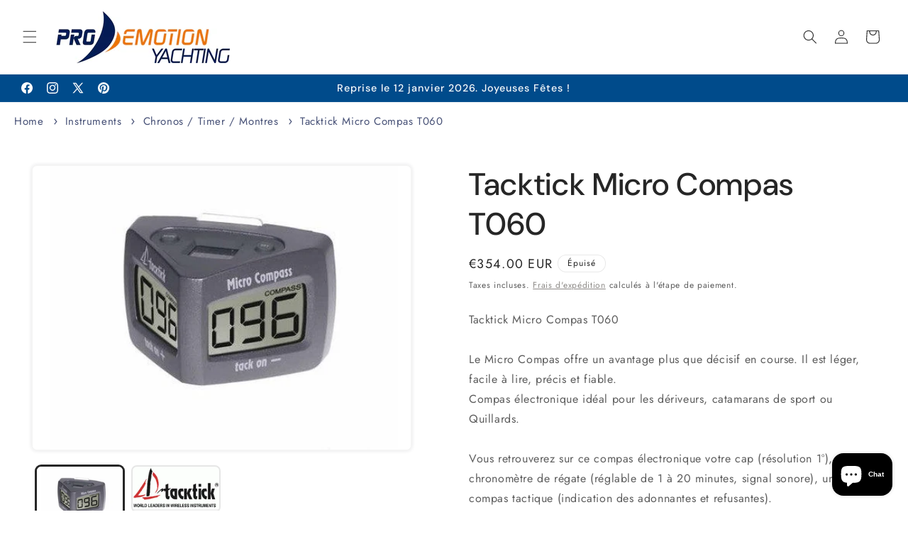

--- FILE ---
content_type: text/html; charset=utf-8
request_url: https://shop.emotion-yachting.com/products/tacktick-micro-compas-t060
body_size: 75302
content:
<!doctype html>
<html class="js" lang="fr">
  <head>
    <meta name="viewport" content="width=device-width,initial-scale=1">

<script type="application/ld+json">
{
  "@context": "https://schema.org",
  "@type": "Organization",
  "name": "Pro Emotion Yachting",
  "url": "https://shop.emotion-yachting.com",
  "logo": "https://cdn.shopify.com/s/files/1/0679/0099/7946/files/PRO-Emotion-Logo-RZ-01.gif"
}
</script>
    <meta charset="utf-8">
    <meta name="robots" content="index,follow">
    <meta name="google-site-verification" content="O9_VU8CwH7q27Fcdw8GyYSo8lD81SAQlX3EwtbrlTl0" />
    <meta http-equiv="X-UA-Compatible" content="IE=edge">
    <meta name="viewport" content="width=device-width,initial-scale=1">
    <meta name="theme-color" content="">
    <link rel="canonical" href="https://shop.emotion-yachting.com/products/tacktick-micro-compas-t060"><link rel="icon" type="image/png" href="//shop.emotion-yachting.com/cdn/shop/files/pro_emotion_yachting_specialiste_accastillage_et_equipement_nautique_224a1c93-526b-4216-b9f9-491e5b7af992.webp?crop=center&height=32&v=1735900152&width=32"><link rel="preconnect" href="https://fonts.shopifycdn.com" crossorigin><title>
      Tacktick Micro Compas T060
 &ndash; Pro Emotion Yachting</title>

    
      <meta name="description" content="Tacktick Micro Compas T060Le Micro Compas offre un avantage plus que décisif en course. Il est léger, facile à lire, précis et fiable.Compas électronique idéal pour les dériveurs, catamarans de sport ou Quillards.Vous retrouverez sur ce compas électronique votre cap (résolution 1°), un chronomètre de régate (réglable d">
    

    

<meta property="og:site_name" content="Pro Emotion Yachting">
<meta property="og:url" content="https://shop.emotion-yachting.com/products/tacktick-micro-compas-t060">
<meta property="og:title" content="Tacktick Micro Compas T060">
<meta property="og:type" content="product">
<meta property="og:description" content="Tacktick Micro Compas T060Le Micro Compas offre un avantage plus que décisif en course. Il est léger, facile à lire, précis et fiable.Compas électronique idéal pour les dériveurs, catamarans de sport ou Quillards.Vous retrouverez sur ce compas électronique votre cap (résolution 1°), un chronomètre de régate (réglable d"><meta property="og:image" content="http://shop.emotion-yachting.com/cdn/shop/products/692-752786.jpg?v=1722514756">
  <meta property="og:image:secure_url" content="https://shop.emotion-yachting.com/cdn/shop/products/692-752786.jpg?v=1722514756">
  <meta property="og:image:width" content="500">
  <meta property="og:image:height" content="375"><meta property="og:price:amount" content="354,00">
  <meta property="og:price:currency" content="EUR"><meta name="twitter:site" content="@https://x.com/yachtingpro"><meta name="twitter:card" content="summary_large_image">
<meta name="twitter:title" content="Tacktick Micro Compas T060">
<meta name="twitter:description" content="Tacktick Micro Compas T060Le Micro Compas offre un avantage plus que décisif en course. Il est léger, facile à lire, précis et fiable.Compas électronique idéal pour les dériveurs, catamarans de sport ou Quillards.Vous retrouverez sur ce compas électronique votre cap (résolution 1°), un chronomètre de régate (réglable d">


    <script src="//shop.emotion-yachting.com/cdn/shop/t/31/assets/constants.js?v=132983761750457495441727457184" defer="defer"></script>
    <script src="//shop.emotion-yachting.com/cdn/shop/t/31/assets/pubsub.js?v=158357773527763999511727457184" defer="defer"></script>
    <script src="//shop.emotion-yachting.com/cdn/shop/t/31/assets/global.js?v=88558128918567037191727457184" defer="defer"></script>
    <script src="//shop.emotion-yachting.com/cdn/shop/t/31/assets/details-disclosure.js?v=13653116266235556501727457184" defer="defer"></script>
    <script src="//shop.emotion-yachting.com/cdn/shop/t/31/assets/details-modal.js?v=25581673532751508451727457184" defer="defer"></script>
    <script src="//shop.emotion-yachting.com/cdn/shop/t/31/assets/search-form.js?v=133129549252120666541727457184" defer="defer"></script><script src="//shop.emotion-yachting.com/cdn/shop/t/31/assets/animations.js?v=88693664871331136111727457184" defer="defer"></script><script>window.performance && window.performance.mark && window.performance.mark('shopify.content_for_header.start');</script><meta id="shopify-digital-wallet" name="shopify-digital-wallet" content="/67900997946/digital_wallets/dialog">
<meta name="shopify-checkout-api-token" content="3b9580091d81eeb1e6a78c75adeedbae">
<meta id="in-context-paypal-metadata" data-shop-id="67900997946" data-venmo-supported="false" data-environment="production" data-locale="fr_FR" data-paypal-v4="true" data-currency="EUR">
<link rel="alternate" hreflang="x-default" href="https://shop.emotion-yachting.com/products/tacktick-micro-compas-t060">
<link rel="alternate" hreflang="fr" href="https://shop.emotion-yachting.com/products/tacktick-micro-compas-t060">
<link rel="alternate" hreflang="en" href="https://shop.emotion-yachting.com/en/products/tacktick-micro-compas-t060">
<link rel="alternate" hreflang="de" href="https://shop.emotion-yachting.com/de/products/tacktick-micro-compas-t060">
<link rel="alternate" type="application/json+oembed" href="https://shop.emotion-yachting.com/products/tacktick-micro-compas-t060.oembed">
<script async="async" src="/checkouts/internal/preloads.js?locale=fr-LU"></script>
<script id="shopify-features" type="application/json">{"accessToken":"3b9580091d81eeb1e6a78c75adeedbae","betas":["rich-media-storefront-analytics"],"domain":"shop.emotion-yachting.com","predictiveSearch":true,"shopId":67900997946,"locale":"fr"}</script>
<script>var Shopify = Shopify || {};
Shopify.shop = "pro-emotion-yachting.myshopify.com";
Shopify.locale = "fr";
Shopify.currency = {"active":"EUR","rate":"1.0"};
Shopify.country = "LU";
Shopify.theme = {"name":"TEST THEME (COPY)","id":173218759005,"schema_name":"Trade","schema_version":"15.1.0","theme_store_id":2699,"role":"main"};
Shopify.theme.handle = "null";
Shopify.theme.style = {"id":null,"handle":null};
Shopify.cdnHost = "shop.emotion-yachting.com/cdn";
Shopify.routes = Shopify.routes || {};
Shopify.routes.root = "/";</script>
<script type="module">!function(o){(o.Shopify=o.Shopify||{}).modules=!0}(window);</script>
<script>!function(o){function n(){var o=[];function n(){o.push(Array.prototype.slice.apply(arguments))}return n.q=o,n}var t=o.Shopify=o.Shopify||{};t.loadFeatures=n(),t.autoloadFeatures=n()}(window);</script>
<script id="shop-js-analytics" type="application/json">{"pageType":"product"}</script>
<script defer="defer" async type="module" src="//shop.emotion-yachting.com/cdn/shopifycloud/shop-js/modules/v2/client.init-shop-cart-sync_DyYWCJny.fr.esm.js"></script>
<script defer="defer" async type="module" src="//shop.emotion-yachting.com/cdn/shopifycloud/shop-js/modules/v2/chunk.common_BDBm0ZZC.esm.js"></script>
<script type="module">
  await import("//shop.emotion-yachting.com/cdn/shopifycloud/shop-js/modules/v2/client.init-shop-cart-sync_DyYWCJny.fr.esm.js");
await import("//shop.emotion-yachting.com/cdn/shopifycloud/shop-js/modules/v2/chunk.common_BDBm0ZZC.esm.js");

  window.Shopify.SignInWithShop?.initShopCartSync?.({"fedCMEnabled":true,"windoidEnabled":true});

</script>
<script>(function() {
  var isLoaded = false;
  function asyncLoad() {
    if (isLoaded) return;
    isLoaded = true;
    var urls = ["https:\/\/design-packs.herokuapp.com\/design_packs_file.js?shop=pro-emotion-yachting.myshopify.com","https:\/\/app.avada.io\/avada-sdk.min.js?shop=pro-emotion-yachting.myshopify.com"];
    for (var i = 0; i < urls.length; i++) {
      var s = document.createElement('script');
      s.type = 'text/javascript';
      s.async = true;
      s.src = urls[i];
      var x = document.getElementsByTagName('script')[0];
      x.parentNode.insertBefore(s, x);
    }
  };
  if(window.attachEvent) {
    window.attachEvent('onload', asyncLoad);
  } else {
    window.addEventListener('load', asyncLoad, false);
  }
})();</script>
<script id="__st">var __st={"a":67900997946,"offset":3600,"reqid":"01e879b6-8018-4c85-81a4-e404641e6d3a-1768895752","pageurl":"shop.emotion-yachting.com\/products\/tacktick-micro-compas-t060","u":"41a370553926","p":"product","rtyp":"product","rid":8015606743354};</script>
<script>window.ShopifyPaypalV4VisibilityTracking = true;</script>
<script id="captcha-bootstrap">!function(){'use strict';const t='contact',e='account',n='new_comment',o=[[t,t],['blogs',n],['comments',n],[t,'customer']],c=[[e,'customer_login'],[e,'guest_login'],[e,'recover_customer_password'],[e,'create_customer']],r=t=>t.map((([t,e])=>`form[action*='/${t}']:not([data-nocaptcha='true']) input[name='form_type'][value='${e}']`)).join(','),a=t=>()=>t?[...document.querySelectorAll(t)].map((t=>t.form)):[];function s(){const t=[...o],e=r(t);return a(e)}const i='password',u='form_key',d=['recaptcha-v3-token','g-recaptcha-response','h-captcha-response',i],f=()=>{try{return window.sessionStorage}catch{return}},m='__shopify_v',_=t=>t.elements[u];function p(t,e,n=!1){try{const o=window.sessionStorage,c=JSON.parse(o.getItem(e)),{data:r}=function(t){const{data:e,action:n}=t;return t[m]||n?{data:e,action:n}:{data:t,action:n}}(c);for(const[e,n]of Object.entries(r))t.elements[e]&&(t.elements[e].value=n);n&&o.removeItem(e)}catch(o){console.error('form repopulation failed',{error:o})}}const l='form_type',E='cptcha';function T(t){t.dataset[E]=!0}const w=window,h=w.document,L='Shopify',v='ce_forms',y='captcha';let A=!1;((t,e)=>{const n=(g='f06e6c50-85a8-45c8-87d0-21a2b65856fe',I='https://cdn.shopify.com/shopifycloud/storefront-forms-hcaptcha/ce_storefront_forms_captcha_hcaptcha.v1.5.2.iife.js',D={infoText:'Protégé par hCaptcha',privacyText:'Confidentialité',termsText:'Conditions'},(t,e,n)=>{const o=w[L][v],c=o.bindForm;if(c)return c(t,g,e,D).then(n);var r;o.q.push([[t,g,e,D],n]),r=I,A||(h.body.append(Object.assign(h.createElement('script'),{id:'captcha-provider',async:!0,src:r})),A=!0)});var g,I,D;w[L]=w[L]||{},w[L][v]=w[L][v]||{},w[L][v].q=[],w[L][y]=w[L][y]||{},w[L][y].protect=function(t,e){n(t,void 0,e),T(t)},Object.freeze(w[L][y]),function(t,e,n,w,h,L){const[v,y,A,g]=function(t,e,n){const i=e?o:[],u=t?c:[],d=[...i,...u],f=r(d),m=r(i),_=r(d.filter((([t,e])=>n.includes(e))));return[a(f),a(m),a(_),s()]}(w,h,L),I=t=>{const e=t.target;return e instanceof HTMLFormElement?e:e&&e.form},D=t=>v().includes(t);t.addEventListener('submit',(t=>{const e=I(t);if(!e)return;const n=D(e)&&!e.dataset.hcaptchaBound&&!e.dataset.recaptchaBound,o=_(e),c=g().includes(e)&&(!o||!o.value);(n||c)&&t.preventDefault(),c&&!n&&(function(t){try{if(!f())return;!function(t){const e=f();if(!e)return;const n=_(t);if(!n)return;const o=n.value;o&&e.removeItem(o)}(t);const e=Array.from(Array(32),(()=>Math.random().toString(36)[2])).join('');!function(t,e){_(t)||t.append(Object.assign(document.createElement('input'),{type:'hidden',name:u})),t.elements[u].value=e}(t,e),function(t,e){const n=f();if(!n)return;const o=[...t.querySelectorAll(`input[type='${i}']`)].map((({name:t})=>t)),c=[...d,...o],r={};for(const[a,s]of new FormData(t).entries())c.includes(a)||(r[a]=s);n.setItem(e,JSON.stringify({[m]:1,action:t.action,data:r}))}(t,e)}catch(e){console.error('failed to persist form',e)}}(e),e.submit())}));const S=(t,e)=>{t&&!t.dataset[E]&&(n(t,e.some((e=>e===t))),T(t))};for(const o of['focusin','change'])t.addEventListener(o,(t=>{const e=I(t);D(e)&&S(e,y())}));const B=e.get('form_key'),M=e.get(l),P=B&&M;t.addEventListener('DOMContentLoaded',(()=>{const t=y();if(P)for(const e of t)e.elements[l].value===M&&p(e,B);[...new Set([...A(),...v().filter((t=>'true'===t.dataset.shopifyCaptcha))])].forEach((e=>S(e,t)))}))}(h,new URLSearchParams(w.location.search),n,t,e,['guest_login'])})(!0,!0)}();</script>
<script integrity="sha256-4kQ18oKyAcykRKYeNunJcIwy7WH5gtpwJnB7kiuLZ1E=" data-source-attribution="shopify.loadfeatures" defer="defer" src="//shop.emotion-yachting.com/cdn/shopifycloud/storefront/assets/storefront/load_feature-a0a9edcb.js" crossorigin="anonymous"></script>
<script data-source-attribution="shopify.dynamic_checkout.dynamic.init">var Shopify=Shopify||{};Shopify.PaymentButton=Shopify.PaymentButton||{isStorefrontPortableWallets:!0,init:function(){window.Shopify.PaymentButton.init=function(){};var t=document.createElement("script");t.src="https://shop.emotion-yachting.com/cdn/shopifycloud/portable-wallets/latest/portable-wallets.fr.js",t.type="module",document.head.appendChild(t)}};
</script>
<script data-source-attribution="shopify.dynamic_checkout.buyer_consent">
  function portableWalletsHideBuyerConsent(e){var t=document.getElementById("shopify-buyer-consent"),n=document.getElementById("shopify-subscription-policy-button");t&&n&&(t.classList.add("hidden"),t.setAttribute("aria-hidden","true"),n.removeEventListener("click",e))}function portableWalletsShowBuyerConsent(e){var t=document.getElementById("shopify-buyer-consent"),n=document.getElementById("shopify-subscription-policy-button");t&&n&&(t.classList.remove("hidden"),t.removeAttribute("aria-hidden"),n.addEventListener("click",e))}window.Shopify?.PaymentButton&&(window.Shopify.PaymentButton.hideBuyerConsent=portableWalletsHideBuyerConsent,window.Shopify.PaymentButton.showBuyerConsent=portableWalletsShowBuyerConsent);
</script>
<script data-source-attribution="shopify.dynamic_checkout.cart.bootstrap">document.addEventListener("DOMContentLoaded",(function(){function t(){return document.querySelector("shopify-accelerated-checkout-cart, shopify-accelerated-checkout")}if(t())Shopify.PaymentButton.init();else{new MutationObserver((function(e,n){t()&&(Shopify.PaymentButton.init(),n.disconnect())})).observe(document.body,{childList:!0,subtree:!0})}}));
</script>
<link id="shopify-accelerated-checkout-styles" rel="stylesheet" media="screen" href="https://shop.emotion-yachting.com/cdn/shopifycloud/portable-wallets/latest/accelerated-checkout-backwards-compat.css" crossorigin="anonymous">
<style id="shopify-accelerated-checkout-cart">
        #shopify-buyer-consent {
  margin-top: 1em;
  display: inline-block;
  width: 100%;
}

#shopify-buyer-consent.hidden {
  display: none;
}

#shopify-subscription-policy-button {
  background: none;
  border: none;
  padding: 0;
  text-decoration: underline;
  font-size: inherit;
  cursor: pointer;
}

#shopify-subscription-policy-button::before {
  box-shadow: none;
}

      </style>
<script id="sections-script" data-sections="header" defer="defer" src="//shop.emotion-yachting.com/cdn/shop/t/31/compiled_assets/scripts.js?10911"></script>
<script>window.performance && window.performance.mark && window.performance.mark('shopify.content_for_header.end');</script>


    <style data-shopify>
      @font-face {
  font-family: Jost;
  font-weight: 400;
  font-style: normal;
  font-display: swap;
  src: url("//shop.emotion-yachting.com/cdn/fonts/jost/jost_n4.d47a1b6347ce4a4c9f437608011273009d91f2b7.woff2") format("woff2"),
       url("//shop.emotion-yachting.com/cdn/fonts/jost/jost_n4.791c46290e672b3f85c3d1c651ef2efa3819eadd.woff") format("woff");
}

      @font-face {
  font-family: Jost;
  font-weight: 700;
  font-style: normal;
  font-display: swap;
  src: url("//shop.emotion-yachting.com/cdn/fonts/jost/jost_n7.921dc18c13fa0b0c94c5e2517ffe06139c3615a3.woff2") format("woff2"),
       url("//shop.emotion-yachting.com/cdn/fonts/jost/jost_n7.cbfc16c98c1e195f46c536e775e4e959c5f2f22b.woff") format("woff");
}

      @font-face {
  font-family: Jost;
  font-weight: 400;
  font-style: italic;
  font-display: swap;
  src: url("//shop.emotion-yachting.com/cdn/fonts/jost/jost_i4.b690098389649750ada222b9763d55796c5283a5.woff2") format("woff2"),
       url("//shop.emotion-yachting.com/cdn/fonts/jost/jost_i4.fd766415a47e50b9e391ae7ec04e2ae25e7e28b0.woff") format("woff");
}

      @font-face {
  font-family: Jost;
  font-weight: 700;
  font-style: italic;
  font-display: swap;
  src: url("//shop.emotion-yachting.com/cdn/fonts/jost/jost_i7.d8201b854e41e19d7ed9b1a31fe4fe71deea6d3f.woff2") format("woff2"),
       url("//shop.emotion-yachting.com/cdn/fonts/jost/jost_i7.eae515c34e26b6c853efddc3fc0c552e0de63757.woff") format("woff");
}

      @font-face {
  font-family: "DM Sans";
  font-weight: 500;
  font-style: normal;
  font-display: swap;
  src: url("//shop.emotion-yachting.com/cdn/fonts/dm_sans/dmsans_n5.8a0f1984c77eb7186ceb87c4da2173ff65eb012e.woff2") format("woff2"),
       url("//shop.emotion-yachting.com/cdn/fonts/dm_sans/dmsans_n5.9ad2e755a89e15b3d6c53259daad5fc9609888e6.woff") format("woff");
}


      
        :root,
        .color-scheme-1 {
          --color-background: 255,255,255;
        
          --gradient-background: #ffffff;
        

        

        --color-foreground: 43,44,45;
        --color-background-contrast: 191,191,191;
        --color-shadow: 0,17,40;
        --color-button: 7,193,185;
        --color-button-text: 38,38,38;
        --color-secondary-button: 255,255,255;
        --color-secondary-button-text: 0,17,40;
        --color-link: 0,17,40;
        --color-badge-foreground: 43,44,45;
        --color-badge-background: 255,255,255;
        --color-badge-border: 43,44,45;
        --payment-terms-background-color: rgb(255 255 255);
      }
      
        
        .color-scheme-2 {
          --color-background: 255,255,255;
        
          --gradient-background: #ffffff;
        

        

        --color-foreground: 38,38,38;
        --color-background-contrast: 191,191,191;
        --color-shadow: 0,17,40;
        --color-button: 7,183,175;
        --color-button-text: 0,17,40;
        --color-secondary-button: 255,255,255;
        --color-secondary-button-text: 121,117,114;
        --color-link: 121,117,114;
        --color-badge-foreground: 38,38,38;
        --color-badge-background: 255,255,255;
        --color-badge-border: 38,38,38;
        --payment-terms-background-color: rgb(255 255 255);
      }
      
        
        .color-scheme-3 {
          --color-background: 216,239,145;
        
          --gradient-background: #d8ef91;
        

        

        --color-foreground: 38,38,38;
        --color-background-contrast: 177,223,34;
        --color-shadow: 0,17,40;
        --color-button: 253,253,253;
        --color-button-text: 38,38,38;
        --color-secondary-button: 216,239,145;
        --color-secondary-button-text: 84,72,60;
        --color-link: 84,72,60;
        --color-badge-foreground: 38,38,38;
        --color-badge-background: 216,239,145;
        --color-badge-border: 38,38,38;
        --payment-terms-background-color: rgb(216 239 145);
      }
      
        
        .color-scheme-4 {
          --color-background: 28,34,40;
        
          --gradient-background: #1c2228;
        

        

        --color-foreground: 255,255,255;
        --color-background-contrast: 39,47,55;
        --color-shadow: 0,17,40;
        --color-button: 255,255,255;
        --color-button-text: 0,17,40;
        --color-secondary-button: 28,34,40;
        --color-secondary-button-text: 255,255,255;
        --color-link: 255,255,255;
        --color-badge-foreground: 255,255,255;
        --color-badge-background: 28,34,40;
        --color-badge-border: 255,255,255;
        --payment-terms-background-color: rgb(28 34 40);
      }
      
        
        .color-scheme-5 {
          --color-background: 50,56,65;
        
          --gradient-background: #323841;
        

        

        --color-foreground: 255,255,255;
        --color-background-contrast: 61,68,79;
        --color-shadow: 0,17,40;
        --color-button: 183,172,162;
        --color-button-text: 38,38,38;
        --color-secondary-button: 50,56,65;
        --color-secondary-button-text: 255,255,255;
        --color-link: 255,255,255;
        --color-badge-foreground: 255,255,255;
        --color-badge-background: 50,56,65;
        --color-badge-border: 255,255,255;
        --payment-terms-background-color: rgb(50 56 65);
      }
      
        
        .color-scheme-42c0a0c2-635a-4051-8dae-b9bface6b551 {
          --color-background: ,,;
        
          --gradient-background: ;
        

        

        --color-foreground: 43,44,45;
        --color-background-contrast: ,,;
        --color-shadow: 0,17,40;
        --color-button: ,,;
        --color-button-text: 38,38,38;
        --color-secondary-button: ,,;
        --color-secondary-button-text: 0,17,40;
        --color-link: 0,17,40;
        --color-badge-foreground: 43,44,45;
        --color-badge-background: ,,;
        --color-badge-border: 43,44,45;
        --payment-terms-background-color: rgb();
      }
      
        
        .color-scheme-7206d5d3-2bfe-4b49-a590-84cc054657c1 {
          --color-background: ,,;
        
          --gradient-background: linear-gradient(108deg, rgba(21, 225, 245, 1) 85%, rgba(43, 252, 135, 1) 91%);
        

        

        --color-foreground: 43,44,45;
        --color-background-contrast: ,,;
        --color-shadow: 0,17,40;
        --color-button: 18,18,18;
        --color-button-text: 38,38,38;
        --color-secondary-button: ,,;
        --color-secondary-button-text: 0,17,40;
        --color-link: 0,17,40;
        --color-badge-foreground: 43,44,45;
        --color-badge-background: ,,;
        --color-badge-border: 43,44,45;
        --payment-terms-background-color: rgb();
      }
      
        
        .color-scheme-62148430-004a-40bd-8437-10d6490fd5c2 {
          --color-background: 0,75,139;
        
          --gradient-background: #004b8b;
        

        

        --color-foreground: 253,253,253;
        --color-background-contrast: 0,89,164;
        --color-shadow: ,,;
        --color-button: 7,193,185;
        --color-button-text: 255,255,255;
        --color-secondary-button: 0,75,139;
        --color-secondary-button-text: ,,;
        --color-link: ,,;
        --color-badge-foreground: 253,253,253;
        --color-badge-background: 0,75,139;
        --color-badge-border: 253,253,253;
        --payment-terms-background-color: rgb(0 75 139);
      }
      

      body, .color-scheme-1, .color-scheme-2, .color-scheme-3, .color-scheme-4, .color-scheme-5, .color-scheme-42c0a0c2-635a-4051-8dae-b9bface6b551, .color-scheme-7206d5d3-2bfe-4b49-a590-84cc054657c1, .color-scheme-62148430-004a-40bd-8437-10d6490fd5c2 {
        color: rgba(var(--color-foreground), 0.75);
        background-color: rgb(var(--color-background));
      }

      :root {
        --font-body-family: Jost, sans-serif;
        --font-body-style: normal;
        --font-body-weight: 400;
        --font-body-weight-bold: 700;

        --font-heading-family: "DM Sans", sans-serif;
        --font-heading-style: normal;
        --font-heading-weight: 500;

        --font-body-scale: 1.0;
        --font-heading-scale: 1.1;

        --media-padding: px;
        --media-border-opacity: 0.05;
        --media-border-width: 2px;
        --media-radius: 8px;
        --media-shadow-opacity: 0.1;
        --media-shadow-horizontal-offset: 0px;
        --media-shadow-vertical-offset: 0px;
        --media-shadow-blur-radius: 5px;
        --media-shadow-visible: 1;

        --page-width: 160rem;
        --page-width-margin: 0rem;

        --product-card-image-padding: 1.2rem;
        --product-card-corner-radius: 0.8rem;
        --product-card-text-alignment: left;
        --product-card-border-width: 0.0rem;
        --product-card-border-opacity: 0.1;
        --product-card-shadow-opacity: 0.0;
        --product-card-shadow-visible: 0;
        --product-card-shadow-horizontal-offset: 0.0rem;
        --product-card-shadow-vertical-offset: 0.4rem;
        --product-card-shadow-blur-radius: 0.5rem;

        --collection-card-image-padding: 0.0rem;
        --collection-card-corner-radius: 0.8rem;
        --collection-card-text-alignment: left;
        --collection-card-border-width: 0.0rem;
        --collection-card-border-opacity: 0.1;
        --collection-card-shadow-opacity: 0.0;
        --collection-card-shadow-visible: 0;
        --collection-card-shadow-horizontal-offset: 0.0rem;
        --collection-card-shadow-vertical-offset: 0.4rem;
        --collection-card-shadow-blur-radius: 0.5rem;

        --blog-card-image-padding: 0.0rem;
        --blog-card-corner-radius: 0.8rem;
        --blog-card-text-alignment: left;
        --blog-card-border-width: 0.0rem;
        --blog-card-border-opacity: 0.1;
        --blog-card-shadow-opacity: 0.0;
        --blog-card-shadow-visible: 0;
        --blog-card-shadow-horizontal-offset: 0.0rem;
        --blog-card-shadow-vertical-offset: 0.4rem;
        --blog-card-shadow-blur-radius: 0.5rem;

        --badge-corner-radius: 4.0rem;

        --popup-border-width: 1px;
        --popup-border-opacity: 0.1;
        --popup-corner-radius: 8px;
        --popup-shadow-opacity: 0.05;
        --popup-shadow-horizontal-offset: 0px;
        --popup-shadow-vertical-offset: 4px;
        --popup-shadow-blur-radius: 5px;

        --drawer-border-width: 1px;
        --drawer-border-opacity: 0.1;
        --drawer-shadow-opacity: 0.0;
        --drawer-shadow-horizontal-offset: 0px;
        --drawer-shadow-vertical-offset: 4px;
        --drawer-shadow-blur-radius: 5px;

        --spacing-sections-desktop: 0px;
        --spacing-sections-mobile: 0px;

        --grid-desktop-vertical-spacing: 12px;
        --grid-desktop-horizontal-spacing: 12px;
        --grid-mobile-vertical-spacing: 6px;
        --grid-mobile-horizontal-spacing: 6px;

        --text-boxes-border-opacity: 0.1;
        --text-boxes-border-width: 0px;
        --text-boxes-radius: 8px;
        --text-boxes-shadow-opacity: 0.0;
        --text-boxes-shadow-visible: 0;
        --text-boxes-shadow-horizontal-offset: 0px;
        --text-boxes-shadow-vertical-offset: 4px;
        --text-boxes-shadow-blur-radius: 5px;

        --buttons-radius: 6px;
        --buttons-radius-outset: 9px;
        --buttons-border-width: 3px;
        --buttons-border-opacity: 1.0;
        --buttons-shadow-opacity: 0.0;
        --buttons-shadow-visible: 0;
        --buttons-shadow-horizontal-offset: 4px;
        --buttons-shadow-vertical-offset: 4px;
        --buttons-shadow-blur-radius: 5px;
        --buttons-border-offset: 0.3px;

        --inputs-radius: 6px;
        --inputs-border-width: 1px;
        --inputs-border-opacity: 0.55;
        --inputs-shadow-opacity: 0.0;
        --inputs-shadow-horizontal-offset: 0px;
        --inputs-margin-offset: 0px;
        --inputs-shadow-vertical-offset: 4px;
        --inputs-shadow-blur-radius: 5px;
        --inputs-radius-outset: 7px;

        --variant-pills-radius: 40px;
        --variant-pills-border-width: 3px;
        --variant-pills-border-opacity: 0.55;
        --variant-pills-shadow-opacity: 0.0;
        --variant-pills-shadow-horizontal-offset: 0px;
        --variant-pills-shadow-vertical-offset: 4px;
        --variant-pills-shadow-blur-radius: 5px;
      }

      *,
      *::before,
      *::after {
        box-sizing: inherit;
      }

      html {
        box-sizing: border-box;
        font-size: calc(var(--font-body-scale) * 62.5%);
        height: 100%;
      }

      body {
        display: grid;
        grid-template-rows: auto auto 1fr auto;
        grid-template-columns: 100%;
        min-height: 100%;
        margin: 0;
        font-size: 1.5rem;
        letter-spacing: 0.06rem;
        line-height: calc(1 + 0.8 / var(--font-body-scale));
        font-family: var(--font-body-family);
        font-style: var(--font-body-style);
        font-weight: var(--font-body-weight);
      }

      @media screen and (min-width: 750px) {
        body {
          font-size: 1.6rem;
        }
      }
    </style>

    <link href="//shop.emotion-yachting.com/cdn/shop/t/31/assets/base.css?v=137216722804848448221734123133" rel="stylesheet" type="text/css" media="all" />
    <link rel="stylesheet" href="//shop.emotion-yachting.com/cdn/shop/t/31/assets/component-cart-items.css?v=123238115697927560811727457184" media="print" onload="this.media='all'">
      <link rel="preload" as="font" href="//shop.emotion-yachting.com/cdn/fonts/jost/jost_n4.d47a1b6347ce4a4c9f437608011273009d91f2b7.woff2" type="font/woff2" crossorigin>
      

      <link rel="preload" as="font" href="//shop.emotion-yachting.com/cdn/fonts/dm_sans/dmsans_n5.8a0f1984c77eb7186ceb87c4da2173ff65eb012e.woff2" type="font/woff2" crossorigin>
      
<link href="//shop.emotion-yachting.com/cdn/shop/t/31/assets/component-localization-form.css?v=86199867289619414191727457184" rel="stylesheet" type="text/css" media="all" />
      <script src="//shop.emotion-yachting.com/cdn/shop/t/31/assets/localization-form.js?v=144176611646395275351727457184" defer="defer"></script><link
        rel="stylesheet"
        href="//shop.emotion-yachting.com/cdn/shop/t/31/assets/component-predictive-search.css?v=118923337488134913561727457184"
        media="print"
        onload="this.media='all'"
      ><script>
      if (Shopify.designMode) {
        document.documentElement.classList.add('shopify-design-mode');
      }
    </script>
  <!-- BEGIN app block: shopify://apps/avada-seo-suite/blocks/avada-seo/15507c6e-1aa3-45d3-b698-7e175e033440 --><script>
  window.AVADA_SEO_ENABLED = true;
</script><!-- BEGIN app snippet: avada-broken-link-manager --><!-- END app snippet --><!-- BEGIN app snippet: avada-seo-site --><!-- END app snippet --><!-- BEGIN app snippet: avada-robot-onpage --><!-- Avada SEO Robot Onpage -->












<!-- END app snippet --><!-- BEGIN app snippet: avada-frequently-asked-questions -->







<!-- END app snippet --><!-- BEGIN app snippet: avada-custom-css --> <!-- BEGIN Avada SEO custom CSS END -->


<!-- END Avada SEO custom CSS END -->
<!-- END app snippet --><!-- BEGIN app snippet: avada-homepage --><!-- END app snippet --><!-- BEGIN app snippet: avada-seo-preload --><script>
  const ignore = ["\/cart","\/account"];
  window.FPConfig = {
      delay: 0,
      ignoreKeywords: ignore || ['/cart', '/account/login', '/account/logout', '/account'],
      maxRPS: 3,
      hoverDelay: 50
  };
</script>

<script src="https://cdn.shopify.com/extensions/019bd69f-acd5-7f0b-a4be-3e159fb266d7/avada-seo-suite-222/assets/flying-pages.js" defer="defer"></script>


<!-- END app snippet --><!-- BEGIN app snippet: avada-sitelinks-search-box --><!-- END app snippet --><!-- BEGIN app snippet: avada-loading --><style>
  @keyframes avada-rotate {
    0% { transform: rotate(0); }
    100% { transform: rotate(360deg); }
  }

  @keyframes avada-fade-out {
    0% { opacity: 1; visibility: visible; }
    100% { opacity: 0; visibility: hidden; }
  }

  .Avada-LoadingScreen {
    display: none;
    width: 100%;
    height: 100vh;
    top: 0;
    position: fixed;
    z-index: 9999;
    display: flex;
    align-items: center;
    justify-content: center;
  
    background-image: url();
    background-position: center;
    background-size: cover;
    background-repeat: no-repeat;
  
  }

  .Avada-LoadingScreen svg {
    animation: avada-rotate 1s linear infinite;
    width: px;
    height: px;
  }
</style>
<script>
  const themeId = Shopify.theme.id;
  const loadingSettingsValue = null;
  const loadingType = loadingSettingsValue?.loadingType;
  function renderLoading() {
    new MutationObserver((mutations, observer) => {
      if (document.body) {
        observer.disconnect();
        const loadingDiv = document.createElement('div');
        loadingDiv.className = 'Avada-LoadingScreen';
        if(loadingType === 'custom_logo' || loadingType === 'favicon_logo') {
          const srcLoadingImage = loadingSettingsValue?.customLogoThemeIds[themeId] || '';
          if(srcLoadingImage) {
            loadingDiv.innerHTML = `
            <img alt="Avada logo"  height="600px" loading="eager" fetchpriority="high"
              src="${srcLoadingImage}&width=600"
              width="600px" />
              `
          }
        }
        if(loadingType === 'circle') {
          loadingDiv.innerHTML = `
        <svg viewBox="0 0 40 40" fill="none" xmlns="http://www.w3.org/2000/svg">
          <path d="M20 3.75C11.0254 3.75 3.75 11.0254 3.75 20C3.75 21.0355 2.91053 21.875 1.875 21.875C0.839475 21.875 0 21.0355 0 20C0 8.9543 8.9543 0 20 0C31.0457 0 40 8.9543 40 20C40 31.0457 31.0457 40 20 40C18.9645 40 18.125 39.1605 18.125 38.125C18.125 37.0895 18.9645 36.25 20 36.25C28.9748 36.25 36.25 28.9748 36.25 20C36.25 11.0254 28.9748 3.75 20 3.75Z" fill=""/>
        </svg>
      `;
        }

        document.body.insertBefore(loadingDiv, document.body.firstChild || null);
        const e = '';
        const t = '';
        const o = 'first' === t;
        const a = sessionStorage.getItem('isShowLoadingAvada');
        const n = document.querySelector('.Avada-LoadingScreen');
        if (a && o) return (n.style.display = 'none');
        n.style.display = 'flex';
        const i = document.body;
        i.style.overflow = 'hidden';
        const l = () => {
          i.style.overflow = 'auto';
          n.style.animation = 'avada-fade-out 1s ease-out forwards';
          setTimeout(() => {
            n.style.display = 'none';
          }, 1000);
        };
        if ((o && !a && sessionStorage.setItem('isShowLoadingAvada', true), 'duration_auto' === e)) {
          window.onload = function() {
            l();
          };
          return;
        }
        setTimeout(() => {
          l();
        }, 1000 * e);
      }
    }).observe(document.documentElement, { childList: true, subtree: true });
  };
  function isNullish(value) {
    return value === null || value === undefined;
  }
  const themeIds = '';
  const themeIdsArray = themeIds ? themeIds.split(',') : [];

  if(!isNullish(themeIds) && themeIdsArray.includes(themeId.toString()) && loadingSettingsValue?.enabled) {
    renderLoading();
  }

  if(isNullish(loadingSettingsValue?.themeIds) && loadingSettingsValue?.enabled) {
    renderLoading();
  }
</script>
<!-- END app snippet --><!-- BEGIN app snippet: avada-seo-social-post --><!-- END app snippet -->
<!-- END app block --><!-- BEGIN app block: shopify://apps/judge-me-reviews/blocks/judgeme_core/61ccd3b1-a9f2-4160-9fe9-4fec8413e5d8 --><!-- Start of Judge.me Core -->






<link rel="dns-prefetch" href="https://cdnwidget.judge.me">
<link rel="dns-prefetch" href="https://cdn.judge.me">
<link rel="dns-prefetch" href="https://cdn1.judge.me">
<link rel="dns-prefetch" href="https://api.judge.me">

<script data-cfasync='false' class='jdgm-settings-script'>window.jdgmSettings={"pagination":5,"disable_web_reviews":false,"badge_no_review_text":"Aucun avis","badge_n_reviews_text":"{{ n }} avis","hide_badge_preview_if_no_reviews":true,"badge_hide_text":false,"enforce_center_preview_badge":false,"widget_title":"Avis Clients","widget_open_form_text":"Écrire un avis","widget_close_form_text":"Annuler l'avis","widget_refresh_page_text":"Actualiser la page","widget_summary_text":"Basé sur {{ number_of_reviews }} avis","widget_no_review_text":"Soyez le premier à écrire un avis","widget_name_field_text":"Nom d'affichage","widget_verified_name_field_text":"Nom vérifié (public)","widget_name_placeholder_text":"Nom d'affichage","widget_required_field_error_text":"Ce champ est obligatoire.","widget_email_field_text":"Adresse email","widget_verified_email_field_text":"Email vérifié (privé, ne peut pas être modifié)","widget_email_placeholder_text":"Votre adresse email","widget_email_field_error_text":"Veuillez entrer une adresse email valide.","widget_rating_field_text":"Évaluation","widget_review_title_field_text":"Titre de l'avis","widget_review_title_placeholder_text":"Donnez un titre à votre avis","widget_review_body_field_text":"Contenu de l'avis","widget_review_body_placeholder_text":"Commencez à écrire ici...","widget_pictures_field_text":"Photo/Vidéo (facultatif)","widget_submit_review_text":"Soumettre l'avis","widget_submit_verified_review_text":"Soumettre un avis vérifié","widget_submit_success_msg_with_auto_publish":"Merci ! Veuillez actualiser la page dans quelques instants pour voir votre avis. Vous pouvez supprimer ou modifier votre avis en vous connectant à \u003ca href='https://judge.me/login' target='_blank' rel='nofollow noopener'\u003eJudge.me\u003c/a\u003e","widget_submit_success_msg_no_auto_publish":"Merci ! Votre avis sera publié dès qu'il sera approuvé par l'administrateur de la boutique. Vous pouvez supprimer ou modifier votre avis en vous connectant à \u003ca href='https://judge.me/login' target='_blank' rel='nofollow noopener'\u003eJudge.me\u003c/a\u003e","widget_show_default_reviews_out_of_total_text":"Affichage de {{ n_reviews_shown }} sur {{ n_reviews }} avis.","widget_show_all_link_text":"Tout afficher","widget_show_less_link_text":"Afficher moins","widget_author_said_text":"{{ reviewer_name }} a dit :","widget_days_text":"il y a {{ n }} jour/jours","widget_weeks_text":"il y a {{ n }} semaine/semaines","widget_months_text":"il y a {{ n }} mois","widget_years_text":"il y a {{ n }} an/ans","widget_yesterday_text":"Hier","widget_today_text":"Aujourd'hui","widget_replied_text":"\u003e\u003e {{ shop_name }} a répondu :","widget_read_more_text":"Lire plus","widget_reviewer_name_as_initial":"","widget_rating_filter_color":"#fbcd0a","widget_rating_filter_see_all_text":"Voir tous les avis","widget_sorting_most_recent_text":"Plus récents","widget_sorting_highest_rating_text":"Meilleures notes","widget_sorting_lowest_rating_text":"Notes les plus basses","widget_sorting_with_pictures_text":"Uniquement les photos","widget_sorting_most_helpful_text":"Plus utiles","widget_open_question_form_text":"Poser une question","widget_reviews_subtab_text":"Avis","widget_questions_subtab_text":"Questions","widget_question_label_text":"Question","widget_answer_label_text":"Réponse","widget_question_placeholder_text":"Écrivez votre question ici","widget_submit_question_text":"Soumettre la question","widget_question_submit_success_text":"Merci pour votre question ! Nous vous notifierons dès qu'elle aura une réponse.","verified_badge_text":"Vérifié","verified_badge_bg_color":"","verified_badge_text_color":"","verified_badge_placement":"left-of-reviewer-name","widget_review_max_height":"","widget_hide_border":false,"widget_social_share":false,"widget_thumb":false,"widget_review_location_show":false,"widget_location_format":"","all_reviews_include_out_of_store_products":true,"all_reviews_out_of_store_text":"(hors boutique)","all_reviews_pagination":100,"all_reviews_product_name_prefix_text":"à propos de","enable_review_pictures":true,"enable_question_anwser":false,"widget_theme":"default","review_date_format":"mm/dd/yyyy","default_sort_method":"most-recent","widget_product_reviews_subtab_text":"Avis Produits","widget_shop_reviews_subtab_text":"Avis Boutique","widget_other_products_reviews_text":"Avis pour d'autres produits","widget_store_reviews_subtab_text":"Avis de la boutique","widget_no_store_reviews_text":"Cette boutique n'a pas encore reçu d'avis","widget_web_restriction_product_reviews_text":"Ce produit n'a pas encore reçu d'avis","widget_no_items_text":"Aucun élément trouvé","widget_show_more_text":"Afficher plus","widget_write_a_store_review_text":"Écrire un avis sur la boutique","widget_other_languages_heading":"Avis dans d'autres langues","widget_translate_review_text":"Traduire l'avis en {{ language }}","widget_translating_review_text":"Traduction en cours...","widget_show_original_translation_text":"Afficher l'original ({{ language }})","widget_translate_review_failed_text":"Impossible de traduire cet avis.","widget_translate_review_retry_text":"Réessayer","widget_translate_review_try_again_later_text":"Réessayez plus tard","show_product_url_for_grouped_product":false,"widget_sorting_pictures_first_text":"Photos en premier","show_pictures_on_all_rev_page_mobile":false,"show_pictures_on_all_rev_page_desktop":false,"floating_tab_hide_mobile_install_preference":false,"floating_tab_button_name":"★ Avis","floating_tab_title":"Laissons nos clients parler pour nous","floating_tab_button_color":"","floating_tab_button_background_color":"","floating_tab_url":"","floating_tab_url_enabled":false,"floating_tab_tab_style":"text","all_reviews_text_badge_text":"Les clients nous notent {{ shop.metafields.judgeme.all_reviews_rating | round: 1 }}/5 basé sur {{ shop.metafields.judgeme.all_reviews_count }} avis.","all_reviews_text_badge_text_branded_style":"{{ shop.metafields.judgeme.all_reviews_rating | round: 1 }} sur 5 étoiles basé sur {{ shop.metafields.judgeme.all_reviews_count }} avis","is_all_reviews_text_badge_a_link":false,"show_stars_for_all_reviews_text_badge":false,"all_reviews_text_badge_url":"","all_reviews_text_style":"text","all_reviews_text_color_style":"judgeme_brand_color","all_reviews_text_color":"#108474","all_reviews_text_show_jm_brand":true,"featured_carousel_show_header":true,"featured_carousel_title":"Laissons nos clients parler pour nous","testimonials_carousel_title":"Les clients nous disent","videos_carousel_title":"Histoire de clients réels","cards_carousel_title":"Les clients nous disent","featured_carousel_count_text":"sur {{ n }} avis","featured_carousel_add_link_to_all_reviews_page":false,"featured_carousel_url":"","featured_carousel_show_images":true,"featured_carousel_autoslide_interval":5,"featured_carousel_arrows_on_the_sides":false,"featured_carousel_height":250,"featured_carousel_width":80,"featured_carousel_image_size":0,"featured_carousel_image_height":250,"featured_carousel_arrow_color":"#eeeeee","verified_count_badge_style":"vintage","verified_count_badge_orientation":"horizontal","verified_count_badge_color_style":"judgeme_brand_color","verified_count_badge_color":"#108474","is_verified_count_badge_a_link":false,"verified_count_badge_url":"","verified_count_badge_show_jm_brand":true,"widget_rating_preset_default":5,"widget_first_sub_tab":"product-reviews","widget_show_histogram":true,"widget_histogram_use_custom_color":false,"widget_pagination_use_custom_color":false,"widget_star_use_custom_color":false,"widget_verified_badge_use_custom_color":false,"widget_write_review_use_custom_color":false,"picture_reminder_submit_button":"Upload Pictures","enable_review_videos":false,"mute_video_by_default":false,"widget_sorting_videos_first_text":"Vidéos en premier","widget_review_pending_text":"En attente","featured_carousel_items_for_large_screen":3,"social_share_options_order":"Facebook,Twitter","remove_microdata_snippet":true,"disable_json_ld":false,"enable_json_ld_products":false,"preview_badge_show_question_text":false,"preview_badge_no_question_text":"Aucune question","preview_badge_n_question_text":"{{ number_of_questions }} question/questions","qa_badge_show_icon":false,"qa_badge_position":"same-row","remove_judgeme_branding":false,"widget_add_search_bar":false,"widget_search_bar_placeholder":"Recherche","widget_sorting_verified_only_text":"Vérifiés uniquement","featured_carousel_theme":"default","featured_carousel_show_rating":true,"featured_carousel_show_title":true,"featured_carousel_show_body":true,"featured_carousel_show_date":false,"featured_carousel_show_reviewer":true,"featured_carousel_show_product":false,"featured_carousel_header_background_color":"#108474","featured_carousel_header_text_color":"#ffffff","featured_carousel_name_product_separator":"reviewed","featured_carousel_full_star_background":"#108474","featured_carousel_empty_star_background":"#dadada","featured_carousel_vertical_theme_background":"#f9fafb","featured_carousel_verified_badge_enable":false,"featured_carousel_verified_badge_color":"#108474","featured_carousel_border_style":"round","featured_carousel_review_line_length_limit":3,"featured_carousel_more_reviews_button_text":"Lire plus d'avis","featured_carousel_view_product_button_text":"Voir le produit","all_reviews_page_load_reviews_on":"scroll","all_reviews_page_load_more_text":"Charger plus d'avis","disable_fb_tab_reviews":false,"enable_ajax_cdn_cache":false,"widget_public_name_text":"affiché publiquement comme","default_reviewer_name":"John Smith","default_reviewer_name_has_non_latin":true,"widget_reviewer_anonymous":"Anonyme","medals_widget_title":"Médailles d'avis Judge.me","medals_widget_background_color":"#f9fafb","medals_widget_position":"footer_all_pages","medals_widget_border_color":"#f9fafb","medals_widget_verified_text_position":"left","medals_widget_use_monochromatic_version":false,"medals_widget_elements_color":"#108474","show_reviewer_avatar":true,"widget_invalid_yt_video_url_error_text":"Pas une URL de vidéo YouTube","widget_max_length_field_error_text":"Veuillez ne pas dépasser {0} caractères.","widget_show_country_flag":false,"widget_show_collected_via_shop_app":true,"widget_verified_by_shop_badge_style":"light","widget_verified_by_shop_text":"Vérifié par la boutique","widget_show_photo_gallery":false,"widget_load_with_code_splitting":true,"widget_ugc_install_preference":false,"widget_ugc_title":"Fait par nous, partagé par vous","widget_ugc_subtitle":"Taguez-nous pour voir votre photo mise en avant sur notre page","widget_ugc_arrows_color":"#ffffff","widget_ugc_primary_button_text":"Acheter maintenant","widget_ugc_primary_button_background_color":"#108474","widget_ugc_primary_button_text_color":"#ffffff","widget_ugc_primary_button_border_width":"0","widget_ugc_primary_button_border_style":"none","widget_ugc_primary_button_border_color":"#108474","widget_ugc_primary_button_border_radius":"25","widget_ugc_secondary_button_text":"Charger plus","widget_ugc_secondary_button_background_color":"#ffffff","widget_ugc_secondary_button_text_color":"#108474","widget_ugc_secondary_button_border_width":"2","widget_ugc_secondary_button_border_style":"solid","widget_ugc_secondary_button_border_color":"#108474","widget_ugc_secondary_button_border_radius":"25","widget_ugc_reviews_button_text":"Voir les avis","widget_ugc_reviews_button_background_color":"#ffffff","widget_ugc_reviews_button_text_color":"#108474","widget_ugc_reviews_button_border_width":"2","widget_ugc_reviews_button_border_style":"solid","widget_ugc_reviews_button_border_color":"#108474","widget_ugc_reviews_button_border_radius":"25","widget_ugc_reviews_button_link_to":"judgeme-reviews-page","widget_ugc_show_post_date":true,"widget_ugc_max_width":"800","widget_rating_metafield_value_type":true,"widget_primary_color":"#3fcccc","widget_enable_secondary_color":false,"widget_secondary_color":"#edf5f5","widget_summary_average_rating_text":"{{ average_rating }} sur 5","widget_media_grid_title":"Photos \u0026 vidéos clients","widget_media_grid_see_more_text":"Voir plus","widget_round_style":false,"widget_show_product_medals":true,"widget_verified_by_judgeme_text":"Vérifié par Judge.me","widget_show_store_medals":true,"widget_verified_by_judgeme_text_in_store_medals":"Vérifié par Judge.me","widget_media_field_exceed_quantity_message":"Désolé, nous ne pouvons accepter que {{ max_media }} pour un avis.","widget_media_field_exceed_limit_message":"{{ file_name }} est trop volumineux, veuillez sélectionner un {{ media_type }} de moins de {{ size_limit }}MB.","widget_review_submitted_text":"Avis soumis !","widget_question_submitted_text":"Question soumise !","widget_close_form_text_question":"Annuler","widget_write_your_answer_here_text":"Écrivez votre réponse ici","widget_enabled_branded_link":true,"widget_show_collected_by_judgeme":true,"widget_reviewer_name_color":"","widget_write_review_text_color":"","widget_write_review_bg_color":"","widget_collected_by_judgeme_text":"collecté par Judge.me","widget_pagination_type":"standard","widget_load_more_text":"Charger plus","widget_load_more_color":"#108474","widget_full_review_text":"Avis complet","widget_read_more_reviews_text":"Lire plus d'avis","widget_read_questions_text":"Lire les questions","widget_questions_and_answers_text":"Questions \u0026 Réponses","widget_verified_by_text":"Vérifié par","widget_verified_text":"Vérifié","widget_number_of_reviews_text":"{{ number_of_reviews }} avis","widget_back_button_text":"Retour","widget_next_button_text":"Suivant","widget_custom_forms_filter_button":"Filtres","custom_forms_style":"vertical","widget_show_review_information":false,"how_reviews_are_collected":"Comment les avis sont-ils collectés ?","widget_show_review_keywords":false,"widget_gdpr_statement":"Comment nous utilisons vos données : Nous vous contacterons uniquement à propos de l'avis que vous avez laissé, et seulement si nécessaire. En soumettant votre avis, vous acceptez les \u003ca href='https://judge.me/terms' target='_blank' rel='nofollow noopener'\u003econditions\u003c/a\u003e, la \u003ca href='https://judge.me/privacy' target='_blank' rel='nofollow noopener'\u003epolitique de confidentialité\u003c/a\u003e et les \u003ca href='https://judge.me/content-policy' target='_blank' rel='nofollow noopener'\u003epolitiques de contenu\u003c/a\u003e de Judge.me.","widget_multilingual_sorting_enabled":false,"widget_translate_review_content_enabled":false,"widget_translate_review_content_method":"manual","popup_widget_review_selection":"automatically_with_pictures","popup_widget_round_border_style":true,"popup_widget_show_title":true,"popup_widget_show_body":true,"popup_widget_show_reviewer":false,"popup_widget_show_product":true,"popup_widget_show_pictures":true,"popup_widget_use_review_picture":true,"popup_widget_show_on_home_page":true,"popup_widget_show_on_product_page":true,"popup_widget_show_on_collection_page":true,"popup_widget_show_on_cart_page":true,"popup_widget_position":"bottom_left","popup_widget_first_review_delay":5,"popup_widget_duration":5,"popup_widget_interval":5,"popup_widget_review_count":5,"popup_widget_hide_on_mobile":true,"review_snippet_widget_round_border_style":true,"review_snippet_widget_card_color":"#FFFFFF","review_snippet_widget_slider_arrows_background_color":"#FFFFFF","review_snippet_widget_slider_arrows_color":"#000000","review_snippet_widget_star_color":"#108474","show_product_variant":false,"all_reviews_product_variant_label_text":"Variante : ","widget_show_verified_branding":false,"widget_ai_summary_title":"Les clients disent","widget_ai_summary_disclaimer":"Résumé des avis généré par IA basé sur les avis clients récents","widget_show_ai_summary":false,"widget_show_ai_summary_bg":false,"widget_show_review_title_input":true,"redirect_reviewers_invited_via_email":"review_widget","request_store_review_after_product_review":false,"request_review_other_products_in_order":false,"review_form_color_scheme":"default","review_form_corner_style":"square","review_form_star_color":{},"review_form_text_color":"#333333","review_form_background_color":"#ffffff","review_form_field_background_color":"#fafafa","review_form_button_color":{},"review_form_button_text_color":"#ffffff","review_form_modal_overlay_color":"#000000","review_content_screen_title_text":"Comment évalueriez-vous ce produit ?","review_content_introduction_text":"Nous serions ravis que vous partagiez un peu votre expérience.","store_review_form_title_text":"Comment évalueriez-vous cette boutique ?","store_review_form_introduction_text":"Nous serions ravis que vous partagiez un peu votre expérience.","show_review_guidance_text":true,"one_star_review_guidance_text":"Mauvais","five_star_review_guidance_text":"Excellent","customer_information_screen_title_text":"À propos de vous","customer_information_introduction_text":"Veuillez nous en dire plus sur vous.","custom_questions_screen_title_text":"Votre expérience en détail","custom_questions_introduction_text":"Voici quelques questions pour nous aider à mieux comprendre votre expérience.","review_submitted_screen_title_text":"Merci pour votre avis !","review_submitted_screen_thank_you_text":"Nous le traitons et il apparaîtra bientôt dans la boutique.","review_submitted_screen_email_verification_text":"Veuillez confirmer votre email en cliquant sur le lien que nous venons de vous envoyer. Cela nous aide à maintenir des avis authentiques.","review_submitted_request_store_review_text":"Aimeriez-vous partager votre expérience d'achat avec nous ?","review_submitted_review_other_products_text":"Aimeriez-vous évaluer ces produits ?","store_review_screen_title_text":"Voulez-vous partager votre expérience de shopping avec nous ?","store_review_introduction_text":"Nous apprécions votre retour d'expérience et nous l'utilisons pour nous améliorer. Veuillez partager vos pensées ou suggestions.","reviewer_media_screen_title_picture_text":"Partager une photo","reviewer_media_introduction_picture_text":"Téléchargez une photo pour étayer votre avis.","reviewer_media_screen_title_video_text":"Partager une vidéo","reviewer_media_introduction_video_text":"Téléchargez une vidéo pour étayer votre avis.","reviewer_media_screen_title_picture_or_video_text":"Partager une photo ou une vidéo","reviewer_media_introduction_picture_or_video_text":"Téléchargez une photo ou une vidéo pour étayer votre avis.","reviewer_media_youtube_url_text":"Collez votre URL Youtube ici","advanced_settings_next_step_button_text":"Suivant","advanced_settings_close_review_button_text":"Fermer","modal_write_review_flow":false,"write_review_flow_required_text":"Obligatoire","write_review_flow_privacy_message_text":"Nous respectons votre vie privée.","write_review_flow_anonymous_text":"Avis anonyme","write_review_flow_visibility_text":"Ne sera pas visible pour les autres clients.","write_review_flow_multiple_selection_help_text":"Sélectionnez autant que vous le souhaitez","write_review_flow_single_selection_help_text":"Sélectionnez une option","write_review_flow_required_field_error_text":"Ce champ est obligatoire","write_review_flow_invalid_email_error_text":"Veuillez saisir une adresse email valide","write_review_flow_max_length_error_text":"Max. {{ max_length }} caractères.","write_review_flow_media_upload_text":"\u003cb\u003eCliquez pour télécharger\u003c/b\u003e ou glissez-déposez","write_review_flow_gdpr_statement":"Nous vous contacterons uniquement au sujet de votre avis si nécessaire. En soumettant votre avis, vous acceptez nos \u003ca href='https://judge.me/terms' target='_blank' rel='nofollow noopener'\u003econditions d'utilisation\u003c/a\u003e et notre \u003ca href='https://judge.me/privacy' target='_blank' rel='nofollow noopener'\u003epolitique de confidentialité\u003c/a\u003e.","rating_only_reviews_enabled":false,"show_negative_reviews_help_screen":false,"new_review_flow_help_screen_rating_threshold":3,"negative_review_resolution_screen_title_text":"Dites-nous plus","negative_review_resolution_text":"Votre expérience est importante pour nous. S'il y a eu des problèmes avec votre achat, nous sommes là pour vous aider. N'hésitez pas à nous contacter, nous aimerions avoir l'opportunité de corriger les choses.","negative_review_resolution_button_text":"Contactez-nous","negative_review_resolution_proceed_with_review_text":"Laisser un avis","negative_review_resolution_subject":"Problème avec l'achat de {{ shop_name }}.{{ order_name }}","preview_badge_collection_page_install_status":false,"widget_review_custom_css":"","preview_badge_custom_css":"","preview_badge_stars_count":"5-stars","featured_carousel_custom_css":"","floating_tab_custom_css":"","all_reviews_widget_custom_css":"","medals_widget_custom_css":"","verified_badge_custom_css":"","all_reviews_text_custom_css":"","transparency_badges_collected_via_store_invite":false,"transparency_badges_from_another_provider":false,"transparency_badges_collected_from_store_visitor":false,"transparency_badges_collected_by_verified_review_provider":false,"transparency_badges_earned_reward":false,"transparency_badges_collected_via_store_invite_text":"Avis collecté via l'invitation du magasin","transparency_badges_from_another_provider_text":"Avis collecté d'un autre fournisseur","transparency_badges_collected_from_store_visitor_text":"Avis collecté d'un visiteur du magasin","transparency_badges_written_in_google_text":"Avis écrit sur Google","transparency_badges_written_in_etsy_text":"Avis écrit sur Etsy","transparency_badges_written_in_shop_app_text":"Avis écrit sur Shop App","transparency_badges_earned_reward_text":"Avis a gagné une récompense pour une commande future","product_review_widget_per_page":10,"widget_store_review_label_text":"Avis de la boutique","checkout_comment_extension_title_on_product_page":"Customer Comments","checkout_comment_extension_num_latest_comment_show":5,"checkout_comment_extension_format":"name_and_timestamp","checkout_comment_customer_name":"last_initial","checkout_comment_comment_notification":true,"preview_badge_collection_page_install_preference":true,"preview_badge_home_page_install_preference":false,"preview_badge_product_page_install_preference":true,"review_widget_install_preference":"","review_carousel_install_preference":false,"floating_reviews_tab_install_preference":"none","verified_reviews_count_badge_install_preference":false,"all_reviews_text_install_preference":false,"review_widget_best_location":true,"judgeme_medals_install_preference":false,"review_widget_revamp_enabled":false,"review_widget_qna_enabled":false,"review_widget_header_theme":"minimal","review_widget_widget_title_enabled":true,"review_widget_header_text_size":"medium","review_widget_header_text_weight":"regular","review_widget_average_rating_style":"compact","review_widget_bar_chart_enabled":true,"review_widget_bar_chart_type":"numbers","review_widget_bar_chart_style":"standard","review_widget_expanded_media_gallery_enabled":false,"review_widget_reviews_section_theme":"standard","review_widget_image_style":"thumbnails","review_widget_review_image_ratio":"square","review_widget_stars_size":"medium","review_widget_verified_badge":"standard_text","review_widget_review_title_text_size":"medium","review_widget_review_text_size":"medium","review_widget_review_text_length":"medium","review_widget_number_of_columns_desktop":3,"review_widget_carousel_transition_speed":5,"review_widget_custom_questions_answers_display":"always","review_widget_button_text_color":"#FFFFFF","review_widget_text_color":"#000000","review_widget_lighter_text_color":"#7B7B7B","review_widget_corner_styling":"soft","review_widget_review_word_singular":"avis","review_widget_review_word_plural":"avis","review_widget_voting_label":"Utile?","review_widget_shop_reply_label":"Réponse de {{ shop_name }} :","review_widget_filters_title":"Filtres","qna_widget_question_word_singular":"Question","qna_widget_question_word_plural":"Questions","qna_widget_answer_reply_label":"Réponse de {{ answerer_name }} :","qna_content_screen_title_text":"Poser une question sur ce produit","qna_widget_question_required_field_error_text":"Veuillez entrer votre question.","qna_widget_flow_gdpr_statement":"Nous vous contacterons uniquement au sujet de votre question si nécessaire. En soumettant votre question, vous acceptez nos \u003ca href='https://judge.me/terms' target='_blank' rel='nofollow noopener'\u003econditions d'utilisation\u003c/a\u003e et notre \u003ca href='https://judge.me/privacy' target='_blank' rel='nofollow noopener'\u003epolitique de confidentialité\u003c/a\u003e.","qna_widget_question_submitted_text":"Merci pour votre question !","qna_widget_close_form_text_question":"Fermer","qna_widget_question_submit_success_text":"Nous vous enverrons un email lorsque nous répondrons à votre question.","all_reviews_widget_v2025_enabled":false,"all_reviews_widget_v2025_header_theme":"default","all_reviews_widget_v2025_widget_title_enabled":true,"all_reviews_widget_v2025_header_text_size":"medium","all_reviews_widget_v2025_header_text_weight":"regular","all_reviews_widget_v2025_average_rating_style":"compact","all_reviews_widget_v2025_bar_chart_enabled":true,"all_reviews_widget_v2025_bar_chart_type":"numbers","all_reviews_widget_v2025_bar_chart_style":"standard","all_reviews_widget_v2025_expanded_media_gallery_enabled":false,"all_reviews_widget_v2025_show_store_medals":true,"all_reviews_widget_v2025_show_photo_gallery":true,"all_reviews_widget_v2025_show_review_keywords":false,"all_reviews_widget_v2025_show_ai_summary":false,"all_reviews_widget_v2025_show_ai_summary_bg":false,"all_reviews_widget_v2025_add_search_bar":false,"all_reviews_widget_v2025_default_sort_method":"most-recent","all_reviews_widget_v2025_reviews_per_page":10,"all_reviews_widget_v2025_reviews_section_theme":"default","all_reviews_widget_v2025_image_style":"thumbnails","all_reviews_widget_v2025_review_image_ratio":"square","all_reviews_widget_v2025_stars_size":"medium","all_reviews_widget_v2025_verified_badge":"bold_badge","all_reviews_widget_v2025_review_title_text_size":"medium","all_reviews_widget_v2025_review_text_size":"medium","all_reviews_widget_v2025_review_text_length":"medium","all_reviews_widget_v2025_number_of_columns_desktop":3,"all_reviews_widget_v2025_carousel_transition_speed":5,"all_reviews_widget_v2025_custom_questions_answers_display":"always","all_reviews_widget_v2025_show_product_variant":false,"all_reviews_widget_v2025_show_reviewer_avatar":true,"all_reviews_widget_v2025_reviewer_name_as_initial":"","all_reviews_widget_v2025_review_location_show":false,"all_reviews_widget_v2025_location_format":"","all_reviews_widget_v2025_show_country_flag":false,"all_reviews_widget_v2025_verified_by_shop_badge_style":"light","all_reviews_widget_v2025_social_share":false,"all_reviews_widget_v2025_social_share_options_order":"Facebook,Twitter,LinkedIn,Pinterest","all_reviews_widget_v2025_pagination_type":"standard","all_reviews_widget_v2025_button_text_color":"#FFFFFF","all_reviews_widget_v2025_text_color":"#000000","all_reviews_widget_v2025_lighter_text_color":"#7B7B7B","all_reviews_widget_v2025_corner_styling":"soft","all_reviews_widget_v2025_title":"Avis clients","all_reviews_widget_v2025_ai_summary_title":"Les clients disent à propos de cette boutique","all_reviews_widget_v2025_no_review_text":"Soyez le premier à écrire un avis","platform":"shopify","branding_url":"https://app.judge.me/reviews/stores/shop.emotion-yachting.com","branding_text":"Propulsé par Judge.me","locale":"en","reply_name":"Pro Emotion Yachting","widget_version":"3.0","footer":true,"autopublish":true,"review_dates":true,"enable_custom_form":false,"shop_use_review_site":true,"shop_locale":"fr","enable_multi_locales_translations":false,"show_review_title_input":true,"review_verification_email_status":"always","can_be_branded":true,"reply_name_text":"Pro Emotion Yachting"};</script> <style class='jdgm-settings-style'>﻿.jdgm-xx{left:0}:root{--jdgm-primary-color: #3fcccc;--jdgm-secondary-color: rgba(63,204,204,0.1);--jdgm-star-color: #3fcccc;--jdgm-write-review-text-color: white;--jdgm-write-review-bg-color: #3fcccc;--jdgm-paginate-color: #3fcccc;--jdgm-border-radius: 0;--jdgm-reviewer-name-color: #3fcccc}.jdgm-histogram__bar-content{background-color:#3fcccc}.jdgm-rev[data-verified-buyer=true] .jdgm-rev__icon.jdgm-rev__icon:after,.jdgm-rev__buyer-badge.jdgm-rev__buyer-badge{color:white;background-color:#3fcccc}.jdgm-review-widget--small .jdgm-gallery.jdgm-gallery .jdgm-gallery__thumbnail-link:nth-child(8) .jdgm-gallery__thumbnail-wrapper.jdgm-gallery__thumbnail-wrapper:before{content:"Voir plus"}@media only screen and (min-width: 768px){.jdgm-gallery.jdgm-gallery .jdgm-gallery__thumbnail-link:nth-child(8) .jdgm-gallery__thumbnail-wrapper.jdgm-gallery__thumbnail-wrapper:before{content:"Voir plus"}}.jdgm-prev-badge[data-average-rating='0.00']{display:none !important}.jdgm-author-all-initials{display:none !important}.jdgm-author-last-initial{display:none !important}.jdgm-rev-widg__title{visibility:hidden}.jdgm-rev-widg__summary-text{visibility:hidden}.jdgm-prev-badge__text{visibility:hidden}.jdgm-rev__prod-link-prefix:before{content:'à propos de'}.jdgm-rev__variant-label:before{content:'Variante : '}.jdgm-rev__out-of-store-text:before{content:'(hors boutique)'}@media only screen and (min-width: 768px){.jdgm-rev__pics .jdgm-rev_all-rev-page-picture-separator,.jdgm-rev__pics .jdgm-rev__product-picture{display:none}}@media only screen and (max-width: 768px){.jdgm-rev__pics .jdgm-rev_all-rev-page-picture-separator,.jdgm-rev__pics .jdgm-rev__product-picture{display:none}}.jdgm-preview-badge[data-template="index"]{display:none !important}.jdgm-verified-count-badget[data-from-snippet="true"]{display:none !important}.jdgm-carousel-wrapper[data-from-snippet="true"]{display:none !important}.jdgm-all-reviews-text[data-from-snippet="true"]{display:none !important}.jdgm-medals-section[data-from-snippet="true"]{display:none !important}.jdgm-ugc-media-wrapper[data-from-snippet="true"]{display:none !important}.jdgm-rev__transparency-badge[data-badge-type="review_collected_via_store_invitation"]{display:none !important}.jdgm-rev__transparency-badge[data-badge-type="review_collected_from_another_provider"]{display:none !important}.jdgm-rev__transparency-badge[data-badge-type="review_collected_from_store_visitor"]{display:none !important}.jdgm-rev__transparency-badge[data-badge-type="review_written_in_etsy"]{display:none !important}.jdgm-rev__transparency-badge[data-badge-type="review_written_in_google_business"]{display:none !important}.jdgm-rev__transparency-badge[data-badge-type="review_written_in_shop_app"]{display:none !important}.jdgm-rev__transparency-badge[data-badge-type="review_earned_for_future_purchase"]{display:none !important}.jdgm-review-snippet-widget .jdgm-rev-snippet-widget__cards-container .jdgm-rev-snippet-card{border-radius:8px;background:#fff}.jdgm-review-snippet-widget .jdgm-rev-snippet-widget__cards-container .jdgm-rev-snippet-card__rev-rating .jdgm-star{color:#108474}.jdgm-review-snippet-widget .jdgm-rev-snippet-widget__prev-btn,.jdgm-review-snippet-widget .jdgm-rev-snippet-widget__next-btn{border-radius:50%;background:#fff}.jdgm-review-snippet-widget .jdgm-rev-snippet-widget__prev-btn>svg,.jdgm-review-snippet-widget .jdgm-rev-snippet-widget__next-btn>svg{fill:#000}.jdgm-full-rev-modal.rev-snippet-widget .jm-mfp-container .jm-mfp-content,.jdgm-full-rev-modal.rev-snippet-widget .jm-mfp-container .jdgm-full-rev__icon,.jdgm-full-rev-modal.rev-snippet-widget .jm-mfp-container .jdgm-full-rev__pic-img,.jdgm-full-rev-modal.rev-snippet-widget .jm-mfp-container .jdgm-full-rev__reply{border-radius:8px}.jdgm-full-rev-modal.rev-snippet-widget .jm-mfp-container .jdgm-full-rev[data-verified-buyer="true"] .jdgm-full-rev__icon::after{border-radius:8px}.jdgm-full-rev-modal.rev-snippet-widget .jm-mfp-container .jdgm-full-rev .jdgm-rev__buyer-badge{border-radius:calc( 8px / 2 )}.jdgm-full-rev-modal.rev-snippet-widget .jm-mfp-container .jdgm-full-rev .jdgm-full-rev__replier::before{content:'Pro Emotion Yachting'}.jdgm-full-rev-modal.rev-snippet-widget .jm-mfp-container .jdgm-full-rev .jdgm-full-rev__product-button{border-radius:calc( 8px * 6 )}
</style> <style class='jdgm-settings-style'></style>

  
  
  
  <style class='jdgm-miracle-styles'>
  @-webkit-keyframes jdgm-spin{0%{-webkit-transform:rotate(0deg);-ms-transform:rotate(0deg);transform:rotate(0deg)}100%{-webkit-transform:rotate(359deg);-ms-transform:rotate(359deg);transform:rotate(359deg)}}@keyframes jdgm-spin{0%{-webkit-transform:rotate(0deg);-ms-transform:rotate(0deg);transform:rotate(0deg)}100%{-webkit-transform:rotate(359deg);-ms-transform:rotate(359deg);transform:rotate(359deg)}}@font-face{font-family:'JudgemeStar';src:url("[data-uri]") format("woff");font-weight:normal;font-style:normal}.jdgm-star{font-family:'JudgemeStar';display:inline !important;text-decoration:none !important;padding:0 4px 0 0 !important;margin:0 !important;font-weight:bold;opacity:1;-webkit-font-smoothing:antialiased;-moz-osx-font-smoothing:grayscale}.jdgm-star:hover{opacity:1}.jdgm-star:last-of-type{padding:0 !important}.jdgm-star.jdgm--on:before{content:"\e000"}.jdgm-star.jdgm--off:before{content:"\e001"}.jdgm-star.jdgm--half:before{content:"\e002"}.jdgm-widget *{margin:0;line-height:1.4;-webkit-box-sizing:border-box;-moz-box-sizing:border-box;box-sizing:border-box;-webkit-overflow-scrolling:touch}.jdgm-hidden{display:none !important;visibility:hidden !important}.jdgm-temp-hidden{display:none}.jdgm-spinner{width:40px;height:40px;margin:auto;border-radius:50%;border-top:2px solid #eee;border-right:2px solid #eee;border-bottom:2px solid #eee;border-left:2px solid #ccc;-webkit-animation:jdgm-spin 0.8s infinite linear;animation:jdgm-spin 0.8s infinite linear}.jdgm-prev-badge{display:block !important}

</style>


  
  
   


<script data-cfasync='false' class='jdgm-script'>
!function(e){window.jdgm=window.jdgm||{},jdgm.CDN_HOST="https://cdnwidget.judge.me/",jdgm.CDN_HOST_ALT="https://cdn2.judge.me/cdn/widget_frontend/",jdgm.API_HOST="https://api.judge.me/",jdgm.CDN_BASE_URL="https://cdn.shopify.com/extensions/019bd8d1-7316-7084-ad16-a5cae1fbcea4/judgeme-extensions-298/assets/",
jdgm.docReady=function(d){(e.attachEvent?"complete"===e.readyState:"loading"!==e.readyState)?
setTimeout(d,0):e.addEventListener("DOMContentLoaded",d)},jdgm.loadCSS=function(d,t,o,a){
!o&&jdgm.loadCSS.requestedUrls.indexOf(d)>=0||(jdgm.loadCSS.requestedUrls.push(d),
(a=e.createElement("link")).rel="stylesheet",a.class="jdgm-stylesheet",a.media="nope!",
a.href=d,a.onload=function(){this.media="all",t&&setTimeout(t)},e.body.appendChild(a))},
jdgm.loadCSS.requestedUrls=[],jdgm.loadJS=function(e,d){var t=new XMLHttpRequest;
t.onreadystatechange=function(){4===t.readyState&&(Function(t.response)(),d&&d(t.response))},
t.open("GET",e),t.onerror=function(){if(e.indexOf(jdgm.CDN_HOST)===0&&jdgm.CDN_HOST_ALT!==jdgm.CDN_HOST){var f=e.replace(jdgm.CDN_HOST,jdgm.CDN_HOST_ALT);jdgm.loadJS(f,d)}},t.send()},jdgm.docReady((function(){(window.jdgmLoadCSS||e.querySelectorAll(
".jdgm-widget, .jdgm-all-reviews-page").length>0)&&(jdgmSettings.widget_load_with_code_splitting?
parseFloat(jdgmSettings.widget_version)>=3?jdgm.loadCSS(jdgm.CDN_HOST+"widget_v3/base.css"):
jdgm.loadCSS(jdgm.CDN_HOST+"widget/base.css"):jdgm.loadCSS(jdgm.CDN_HOST+"shopify_v2.css"),
jdgm.loadJS(jdgm.CDN_HOST+"loa"+"der.js"))}))}(document);
</script>
<noscript><link rel="stylesheet" type="text/css" media="all" href="https://cdnwidget.judge.me/shopify_v2.css"></noscript>

<!-- BEGIN app snippet: theme_fix_tags --><script>
  (function() {
    var jdgmThemeFixes = null;
    if (!jdgmThemeFixes) return;
    var thisThemeFix = jdgmThemeFixes[Shopify.theme.id];
    if (!thisThemeFix) return;

    if (thisThemeFix.html) {
      document.addEventListener("DOMContentLoaded", function() {
        var htmlDiv = document.createElement('div');
        htmlDiv.classList.add('jdgm-theme-fix-html');
        htmlDiv.innerHTML = thisThemeFix.html;
        document.body.append(htmlDiv);
      });
    };

    if (thisThemeFix.css) {
      var styleTag = document.createElement('style');
      styleTag.classList.add('jdgm-theme-fix-style');
      styleTag.innerHTML = thisThemeFix.css;
      document.head.append(styleTag);
    };

    if (thisThemeFix.js) {
      var scriptTag = document.createElement('script');
      scriptTag.classList.add('jdgm-theme-fix-script');
      scriptTag.innerHTML = thisThemeFix.js;
      document.head.append(scriptTag);
    };
  })();
</script>
<!-- END app snippet -->
<!-- End of Judge.me Core -->



<!-- END app block --><script src="https://cdn.shopify.com/extensions/019bb80a-466a-71df-980f-88082c38b6cf/8a22979f73c40a316bbd935441390f3cf0e21b81-25284/assets/algolia_autocomplete.js" type="text/javascript" defer="defer"></script>
<script src="https://cdn.shopify.com/extensions/e4b3a77b-20c9-4161-b1bb-deb87046128d/inbox-1253/assets/inbox-chat-loader.js" type="text/javascript" defer="defer"></script>
<script src="https://cdn.shopify.com/extensions/7645cbe1-6b00-470d-b243-199c40bb052e/avada-email-marketing-sms-14/assets/avada-aem-popup.js" type="text/javascript" defer="defer"></script>
<script src="https://cdn.shopify.com/extensions/019bd8d1-7316-7084-ad16-a5cae1fbcea4/judgeme-extensions-298/assets/loader.js" type="text/javascript" defer="defer"></script>
<link href="https://monorail-edge.shopifysvc.com" rel="dns-prefetch">
<script>(function(){if ("sendBeacon" in navigator && "performance" in window) {try {var session_token_from_headers = performance.getEntriesByType('navigation')[0].serverTiming.find(x => x.name == '_s').description;} catch {var session_token_from_headers = undefined;}var session_cookie_matches = document.cookie.match(/_shopify_s=([^;]*)/);var session_token_from_cookie = session_cookie_matches && session_cookie_matches.length === 2 ? session_cookie_matches[1] : "";var session_token = session_token_from_headers || session_token_from_cookie || "";function handle_abandonment_event(e) {var entries = performance.getEntries().filter(function(entry) {return /monorail-edge.shopifysvc.com/.test(entry.name);});if (!window.abandonment_tracked && entries.length === 0) {window.abandonment_tracked = true;var currentMs = Date.now();var navigation_start = performance.timing.navigationStart;var payload = {shop_id: 67900997946,url: window.location.href,navigation_start,duration: currentMs - navigation_start,session_token,page_type: "product"};window.navigator.sendBeacon("https://monorail-edge.shopifysvc.com/v1/produce", JSON.stringify({schema_id: "online_store_buyer_site_abandonment/1.1",payload: payload,metadata: {event_created_at_ms: currentMs,event_sent_at_ms: currentMs}}));}}window.addEventListener('pagehide', handle_abandonment_event);}}());</script>
<script id="web-pixels-manager-setup">(function e(e,d,r,n,o){if(void 0===o&&(o={}),!Boolean(null===(a=null===(i=window.Shopify)||void 0===i?void 0:i.analytics)||void 0===a?void 0:a.replayQueue)){var i,a;window.Shopify=window.Shopify||{};var t=window.Shopify;t.analytics=t.analytics||{};var s=t.analytics;s.replayQueue=[],s.publish=function(e,d,r){return s.replayQueue.push([e,d,r]),!0};try{self.performance.mark("wpm:start")}catch(e){}var l=function(){var e={modern:/Edge?\/(1{2}[4-9]|1[2-9]\d|[2-9]\d{2}|\d{4,})\.\d+(\.\d+|)|Firefox\/(1{2}[4-9]|1[2-9]\d|[2-9]\d{2}|\d{4,})\.\d+(\.\d+|)|Chrom(ium|e)\/(9{2}|\d{3,})\.\d+(\.\d+|)|(Maci|X1{2}).+ Version\/(15\.\d+|(1[6-9]|[2-9]\d|\d{3,})\.\d+)([,.]\d+|)( \(\w+\)|)( Mobile\/\w+|) Safari\/|Chrome.+OPR\/(9{2}|\d{3,})\.\d+\.\d+|(CPU[ +]OS|iPhone[ +]OS|CPU[ +]iPhone|CPU IPhone OS|CPU iPad OS)[ +]+(15[._]\d+|(1[6-9]|[2-9]\d|\d{3,})[._]\d+)([._]\d+|)|Android:?[ /-](13[3-9]|1[4-9]\d|[2-9]\d{2}|\d{4,})(\.\d+|)(\.\d+|)|Android.+Firefox\/(13[5-9]|1[4-9]\d|[2-9]\d{2}|\d{4,})\.\d+(\.\d+|)|Android.+Chrom(ium|e)\/(13[3-9]|1[4-9]\d|[2-9]\d{2}|\d{4,})\.\d+(\.\d+|)|SamsungBrowser\/([2-9]\d|\d{3,})\.\d+/,legacy:/Edge?\/(1[6-9]|[2-9]\d|\d{3,})\.\d+(\.\d+|)|Firefox\/(5[4-9]|[6-9]\d|\d{3,})\.\d+(\.\d+|)|Chrom(ium|e)\/(5[1-9]|[6-9]\d|\d{3,})\.\d+(\.\d+|)([\d.]+$|.*Safari\/(?![\d.]+ Edge\/[\d.]+$))|(Maci|X1{2}).+ Version\/(10\.\d+|(1[1-9]|[2-9]\d|\d{3,})\.\d+)([,.]\d+|)( \(\w+\)|)( Mobile\/\w+|) Safari\/|Chrome.+OPR\/(3[89]|[4-9]\d|\d{3,})\.\d+\.\d+|(CPU[ +]OS|iPhone[ +]OS|CPU[ +]iPhone|CPU IPhone OS|CPU iPad OS)[ +]+(10[._]\d+|(1[1-9]|[2-9]\d|\d{3,})[._]\d+)([._]\d+|)|Android:?[ /-](13[3-9]|1[4-9]\d|[2-9]\d{2}|\d{4,})(\.\d+|)(\.\d+|)|Mobile Safari.+OPR\/([89]\d|\d{3,})\.\d+\.\d+|Android.+Firefox\/(13[5-9]|1[4-9]\d|[2-9]\d{2}|\d{4,})\.\d+(\.\d+|)|Android.+Chrom(ium|e)\/(13[3-9]|1[4-9]\d|[2-9]\d{2}|\d{4,})\.\d+(\.\d+|)|Android.+(UC? ?Browser|UCWEB|U3)[ /]?(15\.([5-9]|\d{2,})|(1[6-9]|[2-9]\d|\d{3,})\.\d+)\.\d+|SamsungBrowser\/(5\.\d+|([6-9]|\d{2,})\.\d+)|Android.+MQ{2}Browser\/(14(\.(9|\d{2,})|)|(1[5-9]|[2-9]\d|\d{3,})(\.\d+|))(\.\d+|)|K[Aa][Ii]OS\/(3\.\d+|([4-9]|\d{2,})\.\d+)(\.\d+|)/},d=e.modern,r=e.legacy,n=navigator.userAgent;return n.match(d)?"modern":n.match(r)?"legacy":"unknown"}(),u="modern"===l?"modern":"legacy",c=(null!=n?n:{modern:"",legacy:""})[u],f=function(e){return[e.baseUrl,"/wpm","/b",e.hashVersion,"modern"===e.buildTarget?"m":"l",".js"].join("")}({baseUrl:d,hashVersion:r,buildTarget:u}),m=function(e){var d=e.version,r=e.bundleTarget,n=e.surface,o=e.pageUrl,i=e.monorailEndpoint;return{emit:function(e){var a=e.status,t=e.errorMsg,s=(new Date).getTime(),l=JSON.stringify({metadata:{event_sent_at_ms:s},events:[{schema_id:"web_pixels_manager_load/3.1",payload:{version:d,bundle_target:r,page_url:o,status:a,surface:n,error_msg:t},metadata:{event_created_at_ms:s}}]});if(!i)return console&&console.warn&&console.warn("[Web Pixels Manager] No Monorail endpoint provided, skipping logging."),!1;try{return self.navigator.sendBeacon.bind(self.navigator)(i,l)}catch(e){}var u=new XMLHttpRequest;try{return u.open("POST",i,!0),u.setRequestHeader("Content-Type","text/plain"),u.send(l),!0}catch(e){return console&&console.warn&&console.warn("[Web Pixels Manager] Got an unhandled error while logging to Monorail."),!1}}}}({version:r,bundleTarget:l,surface:e.surface,pageUrl:self.location.href,monorailEndpoint:e.monorailEndpoint});try{o.browserTarget=l,function(e){var d=e.src,r=e.async,n=void 0===r||r,o=e.onload,i=e.onerror,a=e.sri,t=e.scriptDataAttributes,s=void 0===t?{}:t,l=document.createElement("script"),u=document.querySelector("head"),c=document.querySelector("body");if(l.async=n,l.src=d,a&&(l.integrity=a,l.crossOrigin="anonymous"),s)for(var f in s)if(Object.prototype.hasOwnProperty.call(s,f))try{l.dataset[f]=s[f]}catch(e){}if(o&&l.addEventListener("load",o),i&&l.addEventListener("error",i),u)u.appendChild(l);else{if(!c)throw new Error("Did not find a head or body element to append the script");c.appendChild(l)}}({src:f,async:!0,onload:function(){if(!function(){var e,d;return Boolean(null===(d=null===(e=window.Shopify)||void 0===e?void 0:e.analytics)||void 0===d?void 0:d.initialized)}()){var d=window.webPixelsManager.init(e)||void 0;if(d){var r=window.Shopify.analytics;r.replayQueue.forEach((function(e){var r=e[0],n=e[1],o=e[2];d.publishCustomEvent(r,n,o)})),r.replayQueue=[],r.publish=d.publishCustomEvent,r.visitor=d.visitor,r.initialized=!0}}},onerror:function(){return m.emit({status:"failed",errorMsg:"".concat(f," has failed to load")})},sri:function(e){var d=/^sha384-[A-Za-z0-9+/=]+$/;return"string"==typeof e&&d.test(e)}(c)?c:"",scriptDataAttributes:o}),m.emit({status:"loading"})}catch(e){m.emit({status:"failed",errorMsg:(null==e?void 0:e.message)||"Unknown error"})}}})({shopId: 67900997946,storefrontBaseUrl: "https://shop.emotion-yachting.com",extensionsBaseUrl: "https://extensions.shopifycdn.com/cdn/shopifycloud/web-pixels-manager",monorailEndpoint: "https://monorail-edge.shopifysvc.com/unstable/produce_batch",surface: "storefront-renderer",enabledBetaFlags: ["2dca8a86"],webPixelsConfigList: [{"id":"2330001757","configuration":"{\"webPixelName\":\"Judge.me\"}","eventPayloadVersion":"v1","runtimeContext":"STRICT","scriptVersion":"34ad157958823915625854214640f0bf","type":"APP","apiClientId":683015,"privacyPurposes":["ANALYTICS"],"dataSharingAdjustments":{"protectedCustomerApprovalScopes":["read_customer_email","read_customer_name","read_customer_personal_data","read_customer_phone"]}},{"id":"1173750109","configuration":"{\"config\":\"{\\\"pixel_id\\\":\\\"GT-NM2GK2GZ\\\",\\\"target_country\\\":\\\"FR\\\",\\\"gtag_events\\\":[{\\\"type\\\":\\\"purchase\\\",\\\"action_label\\\":\\\"MC-BWYNS6NK22\\\"},{\\\"type\\\":\\\"page_view\\\",\\\"action_label\\\":\\\"MC-BWYNS6NK22\\\"},{\\\"type\\\":\\\"view_item\\\",\\\"action_label\\\":\\\"MC-BWYNS6NK22\\\"}],\\\"enable_monitoring_mode\\\":false}\"}","eventPayloadVersion":"v1","runtimeContext":"OPEN","scriptVersion":"b2a88bafab3e21179ed38636efcd8a93","type":"APP","apiClientId":1780363,"privacyPurposes":[],"dataSharingAdjustments":{"protectedCustomerApprovalScopes":["read_customer_address","read_customer_email","read_customer_name","read_customer_personal_data","read_customer_phone"]}},{"id":"299499869","configuration":"{\"pixel_id\":\"432423969393451\",\"pixel_type\":\"facebook_pixel\",\"metaapp_system_user_token\":\"-\"}","eventPayloadVersion":"v1","runtimeContext":"OPEN","scriptVersion":"ca16bc87fe92b6042fbaa3acc2fbdaa6","type":"APP","apiClientId":2329312,"privacyPurposes":["ANALYTICS","MARKETING","SALE_OF_DATA"],"dataSharingAdjustments":{"protectedCustomerApprovalScopes":["read_customer_address","read_customer_email","read_customer_name","read_customer_personal_data","read_customer_phone"]}},{"id":"shopify-app-pixel","configuration":"{}","eventPayloadVersion":"v1","runtimeContext":"STRICT","scriptVersion":"0450","apiClientId":"shopify-pixel","type":"APP","privacyPurposes":["ANALYTICS","MARKETING"]},{"id":"shopify-custom-pixel","eventPayloadVersion":"v1","runtimeContext":"LAX","scriptVersion":"0450","apiClientId":"shopify-pixel","type":"CUSTOM","privacyPurposes":["ANALYTICS","MARKETING"]}],isMerchantRequest: false,initData: {"shop":{"name":"Pro Emotion Yachting","paymentSettings":{"currencyCode":"EUR"},"myshopifyDomain":"pro-emotion-yachting.myshopify.com","countryCode":"LU","storefrontUrl":"https:\/\/shop.emotion-yachting.com"},"customer":null,"cart":null,"checkout":null,"productVariants":[{"price":{"amount":354.0,"currencyCode":"EUR"},"product":{"title":"Tacktick Micro Compas T060","vendor":"Tacktick","id":"8015606743354","untranslatedTitle":"Tacktick Micro Compas T060","url":"\/products\/tacktick-micro-compas-t060","type":""},"id":"44023561388346","image":{"src":"\/\/shop.emotion-yachting.com\/cdn\/shop\/products\/692-752786.jpg?v=1722514756"},"sku":"T060","title":"Default Title","untranslatedTitle":"Default Title"}],"purchasingCompany":null},},"https://shop.emotion-yachting.com/cdn","fcfee988w5aeb613cpc8e4bc33m6693e112",{"modern":"","legacy":""},{"shopId":"67900997946","storefrontBaseUrl":"https:\/\/shop.emotion-yachting.com","extensionBaseUrl":"https:\/\/extensions.shopifycdn.com\/cdn\/shopifycloud\/web-pixels-manager","surface":"storefront-renderer","enabledBetaFlags":"[\"2dca8a86\"]","isMerchantRequest":"false","hashVersion":"fcfee988w5aeb613cpc8e4bc33m6693e112","publish":"custom","events":"[[\"page_viewed\",{}],[\"product_viewed\",{\"productVariant\":{\"price\":{\"amount\":354.0,\"currencyCode\":\"EUR\"},\"product\":{\"title\":\"Tacktick Micro Compas T060\",\"vendor\":\"Tacktick\",\"id\":\"8015606743354\",\"untranslatedTitle\":\"Tacktick Micro Compas T060\",\"url\":\"\/products\/tacktick-micro-compas-t060\",\"type\":\"\"},\"id\":\"44023561388346\",\"image\":{\"src\":\"\/\/shop.emotion-yachting.com\/cdn\/shop\/products\/692-752786.jpg?v=1722514756\"},\"sku\":\"T060\",\"title\":\"Default Title\",\"untranslatedTitle\":\"Default Title\"}}]]"});</script><script>
  window.ShopifyAnalytics = window.ShopifyAnalytics || {};
  window.ShopifyAnalytics.meta = window.ShopifyAnalytics.meta || {};
  window.ShopifyAnalytics.meta.currency = 'EUR';
  var meta = {"product":{"id":8015606743354,"gid":"gid:\/\/shopify\/Product\/8015606743354","vendor":"Tacktick","type":"","handle":"tacktick-micro-compas-t060","variants":[{"id":44023561388346,"price":35400,"name":"Tacktick Micro Compas T060","public_title":null,"sku":"T060"}],"remote":false},"page":{"pageType":"product","resourceType":"product","resourceId":8015606743354,"requestId":"01e879b6-8018-4c85-81a4-e404641e6d3a-1768895752"}};
  for (var attr in meta) {
    window.ShopifyAnalytics.meta[attr] = meta[attr];
  }
</script>
<script class="analytics">
  (function () {
    var customDocumentWrite = function(content) {
      var jquery = null;

      if (window.jQuery) {
        jquery = window.jQuery;
      } else if (window.Checkout && window.Checkout.$) {
        jquery = window.Checkout.$;
      }

      if (jquery) {
        jquery('body').append(content);
      }
    };

    var hasLoggedConversion = function(token) {
      if (token) {
        return document.cookie.indexOf('loggedConversion=' + token) !== -1;
      }
      return false;
    }

    var setCookieIfConversion = function(token) {
      if (token) {
        var twoMonthsFromNow = new Date(Date.now());
        twoMonthsFromNow.setMonth(twoMonthsFromNow.getMonth() + 2);

        document.cookie = 'loggedConversion=' + token + '; expires=' + twoMonthsFromNow;
      }
    }

    var trekkie = window.ShopifyAnalytics.lib = window.trekkie = window.trekkie || [];
    if (trekkie.integrations) {
      return;
    }
    trekkie.methods = [
      'identify',
      'page',
      'ready',
      'track',
      'trackForm',
      'trackLink'
    ];
    trekkie.factory = function(method) {
      return function() {
        var args = Array.prototype.slice.call(arguments);
        args.unshift(method);
        trekkie.push(args);
        return trekkie;
      };
    };
    for (var i = 0; i < trekkie.methods.length; i++) {
      var key = trekkie.methods[i];
      trekkie[key] = trekkie.factory(key);
    }
    trekkie.load = function(config) {
      trekkie.config = config || {};
      trekkie.config.initialDocumentCookie = document.cookie;
      var first = document.getElementsByTagName('script')[0];
      var script = document.createElement('script');
      script.type = 'text/javascript';
      script.onerror = function(e) {
        var scriptFallback = document.createElement('script');
        scriptFallback.type = 'text/javascript';
        scriptFallback.onerror = function(error) {
                var Monorail = {
      produce: function produce(monorailDomain, schemaId, payload) {
        var currentMs = new Date().getTime();
        var event = {
          schema_id: schemaId,
          payload: payload,
          metadata: {
            event_created_at_ms: currentMs,
            event_sent_at_ms: currentMs
          }
        };
        return Monorail.sendRequest("https://" + monorailDomain + "/v1/produce", JSON.stringify(event));
      },
      sendRequest: function sendRequest(endpointUrl, payload) {
        // Try the sendBeacon API
        if (window && window.navigator && typeof window.navigator.sendBeacon === 'function' && typeof window.Blob === 'function' && !Monorail.isIos12()) {
          var blobData = new window.Blob([payload], {
            type: 'text/plain'
          });

          if (window.navigator.sendBeacon(endpointUrl, blobData)) {
            return true;
          } // sendBeacon was not successful

        } // XHR beacon

        var xhr = new XMLHttpRequest();

        try {
          xhr.open('POST', endpointUrl);
          xhr.setRequestHeader('Content-Type', 'text/plain');
          xhr.send(payload);
        } catch (e) {
          console.log(e);
        }

        return false;
      },
      isIos12: function isIos12() {
        return window.navigator.userAgent.lastIndexOf('iPhone; CPU iPhone OS 12_') !== -1 || window.navigator.userAgent.lastIndexOf('iPad; CPU OS 12_') !== -1;
      }
    };
    Monorail.produce('monorail-edge.shopifysvc.com',
      'trekkie_storefront_load_errors/1.1',
      {shop_id: 67900997946,
      theme_id: 173218759005,
      app_name: "storefront",
      context_url: window.location.href,
      source_url: "//shop.emotion-yachting.com/cdn/s/trekkie.storefront.cd680fe47e6c39ca5d5df5f0a32d569bc48c0f27.min.js"});

        };
        scriptFallback.async = true;
        scriptFallback.src = '//shop.emotion-yachting.com/cdn/s/trekkie.storefront.cd680fe47e6c39ca5d5df5f0a32d569bc48c0f27.min.js';
        first.parentNode.insertBefore(scriptFallback, first);
      };
      script.async = true;
      script.src = '//shop.emotion-yachting.com/cdn/s/trekkie.storefront.cd680fe47e6c39ca5d5df5f0a32d569bc48c0f27.min.js';
      first.parentNode.insertBefore(script, first);
    };
    trekkie.load(
      {"Trekkie":{"appName":"storefront","development":false,"defaultAttributes":{"shopId":67900997946,"isMerchantRequest":null,"themeId":173218759005,"themeCityHash":"12140101598749889074","contentLanguage":"fr","currency":"EUR","eventMetadataId":"4603339a-4698-4fa5-8a76-7489240b9479"},"isServerSideCookieWritingEnabled":true,"monorailRegion":"shop_domain","enabledBetaFlags":["65f19447"]},"Session Attribution":{},"S2S":{"facebookCapiEnabled":true,"source":"trekkie-storefront-renderer","apiClientId":580111}}
    );

    var loaded = false;
    trekkie.ready(function() {
      if (loaded) return;
      loaded = true;

      window.ShopifyAnalytics.lib = window.trekkie;

      var originalDocumentWrite = document.write;
      document.write = customDocumentWrite;
      try { window.ShopifyAnalytics.merchantGoogleAnalytics.call(this); } catch(error) {};
      document.write = originalDocumentWrite;

      window.ShopifyAnalytics.lib.page(null,{"pageType":"product","resourceType":"product","resourceId":8015606743354,"requestId":"01e879b6-8018-4c85-81a4-e404641e6d3a-1768895752","shopifyEmitted":true});

      var match = window.location.pathname.match(/checkouts\/(.+)\/(thank_you|post_purchase)/)
      var token = match? match[1]: undefined;
      if (!hasLoggedConversion(token)) {
        setCookieIfConversion(token);
        window.ShopifyAnalytics.lib.track("Viewed Product",{"currency":"EUR","variantId":44023561388346,"productId":8015606743354,"productGid":"gid:\/\/shopify\/Product\/8015606743354","name":"Tacktick Micro Compas T060","price":"354.00","sku":"T060","brand":"Tacktick","variant":null,"category":"","nonInteraction":true,"remote":false},undefined,undefined,{"shopifyEmitted":true});
      window.ShopifyAnalytics.lib.track("monorail:\/\/trekkie_storefront_viewed_product\/1.1",{"currency":"EUR","variantId":44023561388346,"productId":8015606743354,"productGid":"gid:\/\/shopify\/Product\/8015606743354","name":"Tacktick Micro Compas T060","price":"354.00","sku":"T060","brand":"Tacktick","variant":null,"category":"","nonInteraction":true,"remote":false,"referer":"https:\/\/shop.emotion-yachting.com\/products\/tacktick-micro-compas-t060"});
      }
    });


        var eventsListenerScript = document.createElement('script');
        eventsListenerScript.async = true;
        eventsListenerScript.src = "//shop.emotion-yachting.com/cdn/shopifycloud/storefront/assets/shop_events_listener-3da45d37.js";
        document.getElementsByTagName('head')[0].appendChild(eventsListenerScript);

})();</script>
<script
  defer
  src="https://shop.emotion-yachting.com/cdn/shopifycloud/perf-kit/shopify-perf-kit-3.0.4.min.js"
  data-application="storefront-renderer"
  data-shop-id="67900997946"
  data-render-region="gcp-us-east1"
  data-page-type="product"
  data-theme-instance-id="173218759005"
  data-theme-name="Trade"
  data-theme-version="15.1.0"
  data-monorail-region="shop_domain"
  data-resource-timing-sampling-rate="10"
  data-shs="true"
  data-shs-beacon="true"
  data-shs-export-with-fetch="true"
  data-shs-logs-sample-rate="1"
  data-shs-beacon-endpoint="https://shop.emotion-yachting.com/api/collect"
></script>
</head>

  <body class="gradient animate--hover-3d-lift">
    <a class="skip-to-content-link button visually-hidden" href="#MainContent">
      Ignorer et passer au contenu
    </a><!-- BEGIN sections: header-group -->
<div id="shopify-section-sections--23715472900445__header" class="shopify-section shopify-section-group-header-group section-header"><link rel="stylesheet" href="//shop.emotion-yachting.com/cdn/shop/t/31/assets/component-list-menu.css?v=151968516119678728991727457184" media="print" onload="this.media='all'">
<link rel="stylesheet" href="//shop.emotion-yachting.com/cdn/shop/t/31/assets/component-search.css?v=165164710990765432851727457184" media="print" onload="this.media='all'">
<link rel="stylesheet" href="//shop.emotion-yachting.com/cdn/shop/t/31/assets/component-menu-drawer.css?v=147478906057189667651727457184" media="print" onload="this.media='all'">
<link rel="stylesheet" href="//shop.emotion-yachting.com/cdn/shop/t/31/assets/component-cart-notification.css?v=54116361853792938221727457184" media="print" onload="this.media='all'"><link rel="stylesheet" href="//shop.emotion-yachting.com/cdn/shop/t/31/assets/component-price.css?v=70172745017360139101727457184" media="print" onload="this.media='all'"><style>
  header-drawer {
    justify-self: start;
    margin-left: -1.2rem;
  }.menu-drawer-container {
    display: flex;
  }

  .list-menu {
    list-style: none;
    padding: 0;
    margin: 0;
  }

  .list-menu--inline {
    display: inline-flex;
    flex-wrap: wrap;
  }

  summary.list-menu__item {
    padding-right: 2.7rem;
  }

  .list-menu__item {
    display: flex;
    align-items: center;
    line-height: calc(1 + 0.3 / var(--font-body-scale));
  }

  .list-menu__item--link {
    text-decoration: none;
    padding-bottom: 1rem;
    padding-top: 1rem;
    line-height: calc(1 + 0.8 / var(--font-body-scale));
  }

  @media screen and (min-width: 750px) {
    .list-menu__item--link {
      padding-bottom: 0.5rem;
      padding-top: 0.5rem;
    }
  }
</style><style data-shopify>.header {
    padding: 4px 3rem 4px 3rem;
  }

  .section-header {
    position: sticky; /* This is for fixing a Safari z-index issue. PR #2147 */
    margin-bottom: 0px;
  }

  @media screen and (min-width: 750px) {
    .section-header {
      margin-bottom: 0px;
    }
  }

  @media screen and (min-width: 990px) {
    .header {
      padding-top: 8px;
      padding-bottom: 8px;
    }
  }</style><script src="//shop.emotion-yachting.com/cdn/shop/t/31/assets/cart-notification.js?v=133508293167896966491727457184" defer="defer"></script><sticky-header data-sticky-type="on-scroll-up" class="header-wrapper color-scheme-2 gradient header-wrapper--border-bottom"><header class="header header--top-left header--mobile-center page-width drawer-menu header--has-menu header--has-social header--has-account">

<header-drawer data-breakpoint="desktop">
  <details id="Details-menu-drawer-container" class="menu-drawer-container">
    <summary
      class="header__icon header__icon--menu header__icon--summary link focus-inset"
      aria-label="Menu"
    >
      <span><svg xmlns="http://www.w3.org/2000/svg" fill="none" class="icon icon-hamburger" viewBox="0 0 18 16"><path fill="currentColor" d="M1 .5a.5.5 0 1 0 0 1h15.71a.5.5 0 0 0 0-1zM.5 8a.5.5 0 0 1 .5-.5h15.71a.5.5 0 0 1 0 1H1A.5.5 0 0 1 .5 8m0 7a.5.5 0 0 1 .5-.5h15.71a.5.5 0 0 1 0 1H1a.5.5 0 0 1-.5-.5"/></svg>
<svg xmlns="http://www.w3.org/2000/svg" fill="none" class="icon icon-close" viewBox="0 0 18 17"><path fill="currentColor" d="M.865 15.978a.5.5 0 0 0 .707.707l7.433-7.431 7.579 7.282a.501.501 0 0 0 .846-.37.5.5 0 0 0-.153-.351L9.712 8.546l7.417-7.416a.5.5 0 1 0-.707-.708L8.991 7.853 1.413.573a.5.5 0 1 0-.693.72l7.563 7.268z"/></svg>
</span>
    </summary>
    <div id="menu-drawer" class="gradient menu-drawer motion-reduce color-scheme-2">
      <div class="menu-drawer__inner-container">
        <div class="menu-drawer__navigation-container">
          <nav class="menu-drawer__navigation">
            <ul class="menu-drawer__menu has-submenu list-menu" role="list"><li><a
                      id="HeaderDrawer-accueil"
                      href="/"
                      class="menu-drawer__menu-item list-menu__item link link--text focus-inset"
                      
                    >
                      Accueil 
                    </a></li><li><details id="Details-menu-drawer-menu-item-2">
                      <summary
                        id="HeaderDrawer-accastillage-et-greement"
                        class="menu-drawer__menu-item list-menu__item link link--text focus-inset"
                      >
                        Accastillage et gréement
                        <span class="svg-wrapper"><svg xmlns="http://www.w3.org/2000/svg" fill="none" class="icon icon-arrow" viewBox="0 0 14 10"><path fill="currentColor" fill-rule="evenodd" d="M8.537.808a.5.5 0 0 1 .817-.162l4 4a.5.5 0 0 1 0 .708l-4 4a.5.5 0 1 1-.708-.708L11.793 5.5H1a.5.5 0 0 1 0-1h10.793L8.646 1.354a.5.5 0 0 1-.109-.546" clip-rule="evenodd"/></svg>
</span>
                        <span class="svg-wrapper"><svg class="icon icon-caret" viewBox="0 0 10 6"><path fill="currentColor" fill-rule="evenodd" d="M9.354.646a.5.5 0 0 0-.708 0L5 4.293 1.354.646a.5.5 0 0 0-.708.708l4 4a.5.5 0 0 0 .708 0l4-4a.5.5 0 0 0 0-.708" clip-rule="evenodd"/></svg>
</span>
                      </summary>
                      <div
                        id="link-accastillage-et-greement"
                        class="menu-drawer__submenu has-submenu gradient motion-reduce"
                        tabindex="-1"
                      >
                        <div class="menu-drawer__inner-submenu">
                          <button class="menu-drawer__close-button link link--text focus-inset" aria-expanded="true">
                            <span class="svg-wrapper"><svg xmlns="http://www.w3.org/2000/svg" fill="none" class="icon icon-arrow" viewBox="0 0 14 10"><path fill="currentColor" fill-rule="evenodd" d="M8.537.808a.5.5 0 0 1 .817-.162l4 4a.5.5 0 0 1 0 .708l-4 4a.5.5 0 1 1-.708-.708L11.793 5.5H1a.5.5 0 0 1 0-1h10.793L8.646 1.354a.5.5 0 0 1-.109-.546" clip-rule="evenodd"/></svg>
</span>
                            Accastillage et gréement
                          </button>
                          <ul class="menu-drawer__menu list-menu" role="list" tabindex="-1"><li><details id="Details-menu-drawer-accastillage-et-greement-poulies-harken">
                                    <summary
                                      id="HeaderDrawer-accastillage-et-greement-poulies-harken"
                                      class="menu-drawer__menu-item link link--text list-menu__item focus-inset"
                                    >
                                      Poulies Harken
                                      <span class="svg-wrapper"><svg xmlns="http://www.w3.org/2000/svg" fill="none" class="icon icon-arrow" viewBox="0 0 14 10"><path fill="currentColor" fill-rule="evenodd" d="M8.537.808a.5.5 0 0 1 .817-.162l4 4a.5.5 0 0 1 0 .708l-4 4a.5.5 0 1 1-.708-.708L11.793 5.5H1a.5.5 0 0 1 0-1h10.793L8.646 1.354a.5.5 0 0 1-.109-.546" clip-rule="evenodd"/></svg>
</span>
                                      <span class="svg-wrapper"><svg class="icon icon-caret" viewBox="0 0 10 6"><path fill="currentColor" fill-rule="evenodd" d="M9.354.646a.5.5 0 0 0-.708 0L5 4.293 1.354.646a.5.5 0 0 0-.708.708l4 4a.5.5 0 0 0 .708 0l4-4a.5.5 0 0 0 0-.708" clip-rule="evenodd"/></svg>
</span>
                                    </summary>
                                    <div
                                      id="childlink-poulies-harken"
                                      class="menu-drawer__submenu has-submenu gradient motion-reduce"
                                    >
                                      <button
                                        class="menu-drawer__close-button link link--text focus-inset"
                                        aria-expanded="true"
                                      >
                                        <span class="svg-wrapper"><svg xmlns="http://www.w3.org/2000/svg" fill="none" class="icon icon-arrow" viewBox="0 0 14 10"><path fill="currentColor" fill-rule="evenodd" d="M8.537.808a.5.5 0 0 1 .817-.162l4 4a.5.5 0 0 1 0 .708l-4 4a.5.5 0 1 1-.708-.708L11.793 5.5H1a.5.5 0 0 1 0-1h10.793L8.646 1.354a.5.5 0 0 1-.109-.546" clip-rule="evenodd"/></svg>
</span>
                                        Poulies Harken
                                      </button>
                                      <ul
                                        class="menu-drawer__menu list-menu"
                                        role="list"
                                        tabindex="-1"
                                      ><li>
                                            <a
                                              id="HeaderDrawer-accastillage-et-greement-poulies-harken-poulies-v-blocks"
                                              href="/collections/v-blocks-harken"
                                              class="menu-drawer__menu-item link link--text list-menu__item focus-inset"
                                              
                                            >
                                              Poulies V Blocks
                                            </a>
                                          </li><li>
                                            <a
                                              id="HeaderDrawer-accastillage-et-greement-poulies-harken-poulies-black-magic-air"
                                              href="/collections/harken-black-magic-air"
                                              class="menu-drawer__menu-item link link--text list-menu__item focus-inset"
                                              
                                            >
                                              Poulies Black Magic Air
                                            </a>
                                          </li><li>
                                            <a
                                              id="HeaderDrawer-accastillage-et-greement-poulies-harken-poulies-element"
                                              href="/collections/poulie-element-harken"
                                              class="menu-drawer__menu-item link link--text list-menu__item focus-inset"
                                              
                                            >
                                              Poulies Element
                                            </a>
                                          </li><li>
                                            <a
                                              id="HeaderDrawer-accastillage-et-greement-poulies-harken-poulies-de-bastaques-air-runners®"
                                              href="/collections/poulies-big-boat-harken"
                                              class="menu-drawer__menu-item link link--text list-menu__item focus-inset"
                                              
                                            >
                                              Poulies de bastaques Air Runners®
                                            </a>
                                          </li><li>
                                            <a
                                              id="HeaderDrawer-accastillage-et-greement-poulies-harken-poulies-zircon"
                                              href="/collections/poulies-harken-zircon"
                                              class="menu-drawer__menu-item link link--text list-menu__item focus-inset"
                                              
                                            >
                                              Poulies Zircon
                                            </a>
                                          </li><li>
                                            <a
                                              id="HeaderDrawer-accastillage-et-greement-poulies-harken-poulies-ouvrantes-snatch"
                                              href="/collections/poulies-ouvrantes-snatch-harken"
                                              class="menu-drawer__menu-item link link--text list-menu__item focus-inset"
                                              
                                            >
                                              Poulies ouvrantes Snatch
                                            </a>
                                          </li><li>
                                            <a
                                              id="HeaderDrawer-accastillage-et-greement-poulies-harken-poulies-fly"
                                              href="/collections/poulies-fly-blocks-harken"
                                              class="menu-drawer__menu-item link link--text list-menu__item focus-inset"
                                              
                                            >
                                              Poulies Fly
                                            </a>
                                          </li><li>
                                            <a
                                              id="HeaderDrawer-accastillage-et-greement-poulies-harken-poulies-carbo-air®"
                                              href="/collections/poulies-carbo-air-harken"
                                              class="menu-drawer__menu-item link link--text list-menu__item focus-inset"
                                              
                                            >
                                              Poulies Carbo Air®
                                            </a>
                                          </li><li>
                                            <a
                                              id="HeaderDrawer-accastillage-et-greement-poulies-harken-poulies-electrique-flatwinder"
                                              href="/collections/poulie-electrique-flatwinder-harken"
                                              class="menu-drawer__menu-item link link--text list-menu__item focus-inset"
                                              
                                            >
                                              Poulies électrique FlatWinder
                                            </a>
                                          </li><li>
                                            <a
                                              id="HeaderDrawer-accastillage-et-greement-poulies-harken-harken-micro"
                                              href="/collections/harken-micro"
                                              class="menu-drawer__menu-item link link--text list-menu__item focus-inset"
                                              
                                            >
                                              Harken Micro
                                            </a>
                                          </li><li>
                                            <a
                                              id="HeaderDrawer-accastillage-et-greement-poulies-harken-harken-16mm"
                                              href="/collections/harken-16mm"
                                              class="menu-drawer__menu-item link link--text list-menu__item focus-inset"
                                              
                                            >
                                              Harken 16mm
                                            </a>
                                          </li><li>
                                            <a
                                              id="HeaderDrawer-accastillage-et-greement-poulies-harken-harken-29"
                                              href="/collections/harken-29"
                                              class="menu-drawer__menu-item link link--text list-menu__item focus-inset"
                                              
                                            >
                                              Harken 29
                                            </a>
                                          </li><li>
                                            <a
                                              id="HeaderDrawer-accastillage-et-greement-poulies-harken-harken-40"
                                              href="/collections/harken-40"
                                              class="menu-drawer__menu-item link link--text list-menu__item focus-inset"
                                              
                                            >
                                              Harken 40
                                            </a>
                                          </li><li>
                                            <a
                                              id="HeaderDrawer-accastillage-et-greement-poulies-harken-harken-57"
                                              href="/collections/harken-57"
                                              class="menu-drawer__menu-item link link--text list-menu__item focus-inset"
                                              
                                            >
                                              Harken 57
                                            </a>
                                          </li><li>
                                            <a
                                              id="HeaderDrawer-accastillage-et-greement-poulies-harken-harken-75"
                                              href="/collections/harken-75"
                                              class="menu-drawer__menu-item link link--text list-menu__item focus-inset"
                                              
                                            >
                                              Harken 75
                                            </a>
                                          </li><li>
                                            <a
                                              id="HeaderDrawer-accastillage-et-greement-poulies-harken-harken-100"
                                              href="/collections/harken-100"
                                              class="menu-drawer__menu-item link link--text list-menu__item focus-inset"
                                              
                                            >
                                              Harken 100
                                            </a>
                                          </li><li>
                                            <a
                                              id="HeaderDrawer-accastillage-et-greement-poulies-harken-harken-125"
                                              href="/collections/harken-125"
                                              class="menu-drawer__menu-item link link--text list-menu__item focus-inset"
                                              
                                            >
                                              Harken 125
                                            </a>
                                          </li><li>
                                            <a
                                              id="HeaderDrawer-accastillage-et-greement-poulies-harken-harken-150"
                                              href="/collections/harken-150"
                                              class="menu-drawer__menu-item link link--text list-menu__item focus-inset"
                                              
                                            >
                                              Harken 150
                                            </a>
                                          </li><li>
                                            <a
                                              id="HeaderDrawer-accastillage-et-greement-poulies-harken-poulies-cable-harken"
                                              href="/collections/poulies-cable-harken"
                                              class="menu-drawer__menu-item link link--text list-menu__item focus-inset"
                                              
                                            >
                                              Poulies Cable Harken
                                            </a>
                                          </li><li>
                                            <a
                                              id="HeaderDrawer-accastillage-et-greement-poulies-harken-poulie-violon-harken"
                                              href="/collections/poulie-violon-harken"
                                              class="menu-drawer__menu-item link link--text list-menu__item focus-inset"
                                              
                                            >
                                              Poulie Violon Harken
                                            </a>
                                          </li><li>
                                            <a
                                              id="HeaderDrawer-accastillage-et-greement-poulies-harken-poulies-midrange"
                                              href="/collections/poulies-midrange"
                                              class="menu-drawer__menu-item link link--text list-menu__item focus-inset"
                                              
                                            >
                                              Poulies Midrange
                                            </a>
                                          </li><li>
                                            <a
                                              id="HeaderDrawer-accastillage-et-greement-poulies-harken-ressorts-harken"
                                              href="/collections/ressorts-harken"
                                              class="menu-drawer__menu-item link link--text list-menu__item focus-inset"
                                              
                                            >
                                              Ressorts Harken
                                            </a>
                                          </li></ul>
                                    </div>
                                  </details></li><li><details id="Details-menu-drawer-accastillage-et-greement-poulies-sprenger">
                                    <summary
                                      id="HeaderDrawer-accastillage-et-greement-poulies-sprenger"
                                      class="menu-drawer__menu-item link link--text list-menu__item focus-inset"
                                    >
                                      Poulies Sprenger
                                      <span class="svg-wrapper"><svg xmlns="http://www.w3.org/2000/svg" fill="none" class="icon icon-arrow" viewBox="0 0 14 10"><path fill="currentColor" fill-rule="evenodd" d="M8.537.808a.5.5 0 0 1 .817-.162l4 4a.5.5 0 0 1 0 .708l-4 4a.5.5 0 1 1-.708-.708L11.793 5.5H1a.5.5 0 0 1 0-1h10.793L8.646 1.354a.5.5 0 0 1-.109-.546" clip-rule="evenodd"/></svg>
</span>
                                      <span class="svg-wrapper"><svg class="icon icon-caret" viewBox="0 0 10 6"><path fill="currentColor" fill-rule="evenodd" d="M9.354.646a.5.5 0 0 0-.708 0L5 4.293 1.354.646a.5.5 0 0 0-.708.708l4 4a.5.5 0 0 0 .708 0l4-4a.5.5 0 0 0 0-.708" clip-rule="evenodd"/></svg>
</span>
                                    </summary>
                                    <div
                                      id="childlink-poulies-sprenger"
                                      class="menu-drawer__submenu has-submenu gradient motion-reduce"
                                    >
                                      <button
                                        class="menu-drawer__close-button link link--text focus-inset"
                                        aria-expanded="true"
                                      >
                                        <span class="svg-wrapper"><svg xmlns="http://www.w3.org/2000/svg" fill="none" class="icon icon-arrow" viewBox="0 0 14 10"><path fill="currentColor" fill-rule="evenodd" d="M8.537.808a.5.5 0 0 1 .817-.162l4 4a.5.5 0 0 1 0 .708l-4 4a.5.5 0 1 1-.708-.708L11.793 5.5H1a.5.5 0 0 1 0-1h10.793L8.646 1.354a.5.5 0 0 1-.109-.546" clip-rule="evenodd"/></svg>
</span>
                                        Poulies Sprenger
                                      </button>
                                      <ul
                                        class="menu-drawer__menu list-menu"
                                        role="list"
                                        tabindex="-1"
                                      ><li>
                                            <a
                                              id="HeaderDrawer-accastillage-et-greement-poulies-sprenger-sprenger-micro-pour-cordage-max-6mm"
                                              href="/collections/sprenger-micro-pour-cordage-max-6mm-1"
                                              class="menu-drawer__menu-item link link--text list-menu__item focus-inset"
                                              
                                            >
                                              Sprenger Micro pour cordage max.6mm
                                            </a>
                                          </li><li>
                                            <a
                                              id="HeaderDrawer-accastillage-et-greement-poulies-sprenger-sprenger-micro-pour-cordage-max-8mm"
                                              href="/collections/sprenger-micro-pour-cordage-max-8mm-1"
                                              class="menu-drawer__menu-item link link--text list-menu__item focus-inset"
                                              
                                            >
                                              Sprenger Micro pour cordage max.8mm
                                            </a>
                                          </li><li>
                                            <a
                                              id="HeaderDrawer-accastillage-et-greement-poulies-sprenger-sprenger-micro-pour-cordage-max-10mm"
                                              href="/collections/sprenger-micro-pour-cordage-max-10mm-1"
                                              class="menu-drawer__menu-item link link--text list-menu__item focus-inset"
                                              
                                            >
                                              Sprenger Micro pour cordage max.10mm
                                            </a>
                                          </li><li>
                                            <a
                                              id="HeaderDrawer-accastillage-et-greement-poulies-sprenger-sprenger-micro-pour-cordage-max-12mm"
                                              href="/collections/sprenger-micro-pour-cordage-max-12mm"
                                              class="menu-drawer__menu-item link link--text list-menu__item focus-inset"
                                              
                                            >
                                              Sprenger Micro pour cordage max.12mm
                                            </a>
                                          </li><li>
                                            <a
                                              id="HeaderDrawer-accastillage-et-greement-poulies-sprenger-sprenger-micro-pour-cordage-max-14mm"
                                              href="/collections/sprenger-micro-pour-cordage-max-14mm"
                                              class="menu-drawer__menu-item link link--text list-menu__item focus-inset"
                                              
                                            >
                                              Sprenger Micro pour cordage max.14mm
                                            </a>
                                          </li><li>
                                            <a
                                              id="HeaderDrawer-accastillage-et-greement-poulies-sprenger-poulies-pour-cables-sprenger"
                                              href="/collections/poulies-pour-cables-sprenger"
                                              class="menu-drawer__menu-item link link--text list-menu__item focus-inset"
                                              
                                            >
                                              Poulies pour câbles Sprenger
                                            </a>
                                          </li></ul>
                                    </div>
                                  </details></li><li><details id="Details-menu-drawer-accastillage-et-greement-poulies-allen">
                                    <summary
                                      id="HeaderDrawer-accastillage-et-greement-poulies-allen"
                                      class="menu-drawer__menu-item link link--text list-menu__item focus-inset"
                                    >
                                      Poulies Allen
                                      <span class="svg-wrapper"><svg xmlns="http://www.w3.org/2000/svg" fill="none" class="icon icon-arrow" viewBox="0 0 14 10"><path fill="currentColor" fill-rule="evenodd" d="M8.537.808a.5.5 0 0 1 .817-.162l4 4a.5.5 0 0 1 0 .708l-4 4a.5.5 0 1 1-.708-.708L11.793 5.5H1a.5.5 0 0 1 0-1h10.793L8.646 1.354a.5.5 0 0 1-.109-.546" clip-rule="evenodd"/></svg>
</span>
                                      <span class="svg-wrapper"><svg class="icon icon-caret" viewBox="0 0 10 6"><path fill="currentColor" fill-rule="evenodd" d="M9.354.646a.5.5 0 0 0-.708 0L5 4.293 1.354.646a.5.5 0 0 0-.708.708l4 4a.5.5 0 0 0 .708 0l4-4a.5.5 0 0 0 0-.708" clip-rule="evenodd"/></svg>
</span>
                                    </summary>
                                    <div
                                      id="childlink-poulies-allen"
                                      class="menu-drawer__submenu has-submenu gradient motion-reduce"
                                    >
                                      <button
                                        class="menu-drawer__close-button link link--text focus-inset"
                                        aria-expanded="true"
                                      >
                                        <span class="svg-wrapper"><svg xmlns="http://www.w3.org/2000/svg" fill="none" class="icon icon-arrow" viewBox="0 0 14 10"><path fill="currentColor" fill-rule="evenodd" d="M8.537.808a.5.5 0 0 1 .817-.162l4 4a.5.5 0 0 1 0 .708l-4 4a.5.5 0 1 1-.708-.708L11.793 5.5H1a.5.5 0 0 1 0-1h10.793L8.646 1.354a.5.5 0 0 1-.109-.546" clip-rule="evenodd"/></svg>
</span>
                                        Poulies Allen
                                      </button>
                                      <ul
                                        class="menu-drawer__menu list-menu"
                                        role="list"
                                        tabindex="-1"
                                      ><li>
                                            <a
                                              id="HeaderDrawer-accastillage-et-greement-poulies-allen-allen-20mm"
                                              href="/collections/allen-brothers-poulies-20mm"
                                              class="menu-drawer__menu-item link link--text list-menu__item focus-inset"
                                              
                                            >
                                              Allen 20mm
                                            </a>
                                          </li><li>
                                            <a
                                              id="HeaderDrawer-accastillage-et-greement-poulies-allen-allen-30mm"
                                              href="/collections/allen-30mm"
                                              class="menu-drawer__menu-item link link--text list-menu__item focus-inset"
                                              
                                            >
                                              Allen 30mm
                                            </a>
                                          </li><li>
                                            <a
                                              id="HeaderDrawer-accastillage-et-greement-poulies-allen-allen-40mm"
                                              href="/collections/allen-40mm-1"
                                              class="menu-drawer__menu-item link link--text list-menu__item focus-inset"
                                              
                                            >
                                              Allen 40mm
                                            </a>
                                          </li><li>
                                            <a
                                              id="HeaderDrawer-accastillage-et-greement-poulies-allen-allen-50mm"
                                              href="/collections/allen-50mm-1"
                                              class="menu-drawer__menu-item link link--text list-menu__item focus-inset"
                                              
                                            >
                                              Allen 50mm
                                            </a>
                                          </li><li>
                                            <a
                                              id="HeaderDrawer-accastillage-et-greement-poulies-allen-allen-60mm"
                                              href="/collections/poulies-allen-brothers-60mm"
                                              class="menu-drawer__menu-item link link--text list-menu__item focus-inset"
                                              
                                            >
                                              Allen 60mm
                                            </a>
                                          </li><li>
                                            <a
                                              id="HeaderDrawer-accastillage-et-greement-poulies-allen-allen-classic-dinghy"
                                              href="/collections/allen-classic-dinghy-1"
                                              class="menu-drawer__menu-item link link--text list-menu__item focus-inset"
                                              
                                            >
                                              Allen Classic Dinghy
                                            </a>
                                          </li><li>
                                            <a
                                              id="HeaderDrawer-accastillage-et-greement-poulies-allen-poulies-allen-ratchet"
                                              href="/collections/allen-ratchet-blocks"
                                              class="menu-drawer__menu-item link link--text list-menu__item focus-inset"
                                              
                                            >
                                              Poulies Allen RATCHET 
                                            </a>
                                          </li><li>
                                            <a
                                              id="HeaderDrawer-accastillage-et-greement-poulies-allen-poulies-cable-allen"
                                              href="/collections/poulies-cable-allen"
                                              class="menu-drawer__menu-item link link--text list-menu__item focus-inset"
                                              
                                            >
                                              Poulies Câble Allen
                                            </a>
                                          </li><li>
                                            <a
                                              id="HeaderDrawer-accastillage-et-greement-poulies-allen-ram-blocks-allen"
                                              href="/collections/poulies-pour-verins-avec-ringot-ram-blocks"
                                              class="menu-drawer__menu-item link link--text list-menu__item focus-inset"
                                              
                                            >
                                              Ram Blocks Allen
                                            </a>
                                          </li><li>
                                            <a
                                              id="HeaderDrawer-accastillage-et-greement-poulies-allen-ressorts-allen-brothers"
                                              href="/collections/ressorts-allen-brothers"
                                              class="menu-drawer__menu-item link link--text list-menu__item focus-inset"
                                              
                                            >
                                              Ressorts Allen Brothers
                                            </a>
                                          </li></ul>
                                    </div>
                                  </details></li><li><details id="Details-menu-drawer-accastillage-et-greement-poulies-barton">
                                    <summary
                                      id="HeaderDrawer-accastillage-et-greement-poulies-barton"
                                      class="menu-drawer__menu-item link link--text list-menu__item focus-inset"
                                    >
                                      Poulies Barton
                                      <span class="svg-wrapper"><svg xmlns="http://www.w3.org/2000/svg" fill="none" class="icon icon-arrow" viewBox="0 0 14 10"><path fill="currentColor" fill-rule="evenodd" d="M8.537.808a.5.5 0 0 1 .817-.162l4 4a.5.5 0 0 1 0 .708l-4 4a.5.5 0 1 1-.708-.708L11.793 5.5H1a.5.5 0 0 1 0-1h10.793L8.646 1.354a.5.5 0 0 1-.109-.546" clip-rule="evenodd"/></svg>
</span>
                                      <span class="svg-wrapper"><svg class="icon icon-caret" viewBox="0 0 10 6"><path fill="currentColor" fill-rule="evenodd" d="M9.354.646a.5.5 0 0 0-.708 0L5 4.293 1.354.646a.5.5 0 0 0-.708.708l4 4a.5.5 0 0 0 .708 0l4-4a.5.5 0 0 0 0-.708" clip-rule="evenodd"/></svg>
</span>
                                    </summary>
                                    <div
                                      id="childlink-poulies-barton"
                                      class="menu-drawer__submenu has-submenu gradient motion-reduce"
                                    >
                                      <button
                                        class="menu-drawer__close-button link link--text focus-inset"
                                        aria-expanded="true"
                                      >
                                        <span class="svg-wrapper"><svg xmlns="http://www.w3.org/2000/svg" fill="none" class="icon icon-arrow" viewBox="0 0 14 10"><path fill="currentColor" fill-rule="evenodd" d="M8.537.808a.5.5 0 0 1 .817-.162l4 4a.5.5 0 0 1 0 .708l-4 4a.5.5 0 1 1-.708-.708L11.793 5.5H1a.5.5 0 0 1 0-1h10.793L8.646 1.354a.5.5 0 0 1-.109-.546" clip-rule="evenodd"/></svg>
</span>
                                        Poulies Barton
                                      </button>
                                      <ul
                                        class="menu-drawer__menu list-menu"
                                        role="list"
                                        tabindex="-1"
                                      ><li>
                                            <a
                                              id="HeaderDrawer-accastillage-et-greement-poulies-barton-poulies-barton-20-mm-taille-0"
                                              href="/collections/poulies-barton-20-mm-taille-0"
                                              class="menu-drawer__menu-item link link--text list-menu__item focus-inset"
                                              
                                            >
                                              Poulies Barton 20 mm Taille 0
                                            </a>
                                          </li><li>
                                            <a
                                              id="HeaderDrawer-accastillage-et-greement-poulies-barton-poulies-barton-30-mm-taille-1"
                                              href="/collections/poulies-barton-30-mm-taille-1"
                                              class="menu-drawer__menu-item link link--text list-menu__item focus-inset"
                                              
                                            >
                                              Poulies Barton 30 mm Taille 1
                                            </a>
                                          </li><li>
                                            <a
                                              id="HeaderDrawer-accastillage-et-greement-poulies-barton-poulies-barton-35-mm-taille-2"
                                              href="/collections/poulies-barton-taille-2-35-mm"
                                              class="menu-drawer__menu-item link link--text list-menu__item focus-inset"
                                              
                                            >
                                              Poulies Barton 35 mm Taille 2
                                            </a>
                                          </li><li>
                                            <a
                                              id="HeaderDrawer-accastillage-et-greement-poulies-barton-poulies-barton-45-mm-taille-3"
                                              href="/collections/poulies-barton-45-mm-taille-3"
                                              class="menu-drawer__menu-item link link--text list-menu__item focus-inset"
                                              
                                            >
                                              Poulies Barton 45 mm Taille 3
                                            </a>
                                          </li><li>
                                            <a
                                              id="HeaderDrawer-accastillage-et-greement-poulies-barton-poulies-barton-58-mm-taille-4"
                                              href="/collections/poulies-barton-58-mm-taille-4"
                                              class="menu-drawer__menu-item link link--text list-menu__item focus-inset"
                                              
                                            >
                                              Poulies Barton 58 mm Taille 4
                                            </a>
                                          </li><li>
                                            <a
                                              id="HeaderDrawer-accastillage-et-greement-poulies-barton-poulies-barton-54-mm-taille-5"
                                              href="/collections/poulie-barton-54-mm-taille-5"
                                              class="menu-drawer__menu-item link link--text list-menu__item focus-inset"
                                              
                                            >
                                              Poulies Barton 54 mm Taille 5
                                            </a>
                                          </li><li>
                                            <a
                                              id="HeaderDrawer-accastillage-et-greement-poulies-barton-poulies-barton-63-mm-taille-6"
                                              href="/collections/poulies-barton-63-mm-taille-6"
                                              class="menu-drawer__menu-item link link--text list-menu__item focus-inset"
                                              
                                            >
                                              Poulies Barton 63 mm Taille 6
                                            </a>
                                          </li><li>
                                            <a
                                              id="HeaderDrawer-accastillage-et-greement-poulies-barton-poulies-barton-70-mm-taille-7"
                                              href="/collections/poulies-barton-70-mm-taille-7"
                                              class="menu-drawer__menu-item link link--text list-menu__item focus-inset"
                                              
                                            >
                                              Poulies Barton 70 mm Taille 7
                                            </a>
                                          </li><li>
                                            <a
                                              id="HeaderDrawer-accastillage-et-greement-poulies-barton-poulies-barton-diverses"
                                              href="/collections/poulies-barton-blocks-skylock-skydock"
                                              class="menu-drawer__menu-item link link--text list-menu__item focus-inset"
                                              
                                            >
                                              Poulies Barton diverses
                                            </a>
                                          </li><li>
                                            <a
                                              id="HeaderDrawer-accastillage-et-greement-poulies-barton-poulies-cable-barton"
                                              href="/collections/poulies-cable-barton"
                                              class="menu-drawer__menu-item link link--text list-menu__item focus-inset"
                                              
                                            >
                                              Poulies Câble Barton
                                            </a>
                                          </li><li>
                                            <a
                                              id="HeaderDrawer-accastillage-et-greement-poulies-barton-poulies-ouvrantes-barton"
                                              href="/collections/poulies-ouvrantes-barton"
                                              class="menu-drawer__menu-item link link--text list-menu__item focus-inset"
                                              
                                            >
                                              Poulies ouvrantes Barton
                                            </a>
                                          </li><li>
                                            <a
                                              id="HeaderDrawer-accastillage-et-greement-poulies-barton-ressorts-barton-marine"
                                              href="/collections/ressorts-barton-marine"
                                              class="menu-drawer__menu-item link link--text list-menu__item focus-inset"
                                              
                                            >
                                              Ressorts Barton Marine
                                            </a>
                                          </li></ul>
                                    </div>
                                  </details></li><li><details id="Details-menu-drawer-accastillage-et-greement-poulies-viadana">
                                    <summary
                                      id="HeaderDrawer-accastillage-et-greement-poulies-viadana"
                                      class="menu-drawer__menu-item link link--text list-menu__item focus-inset"
                                    >
                                      Poulies Viadana
                                      <span class="svg-wrapper"><svg xmlns="http://www.w3.org/2000/svg" fill="none" class="icon icon-arrow" viewBox="0 0 14 10"><path fill="currentColor" fill-rule="evenodd" d="M8.537.808a.5.5 0 0 1 .817-.162l4 4a.5.5 0 0 1 0 .708l-4 4a.5.5 0 1 1-.708-.708L11.793 5.5H1a.5.5 0 0 1 0-1h10.793L8.646 1.354a.5.5 0 0 1-.109-.546" clip-rule="evenodd"/></svg>
</span>
                                      <span class="svg-wrapper"><svg class="icon icon-caret" viewBox="0 0 10 6"><path fill="currentColor" fill-rule="evenodd" d="M9.354.646a.5.5 0 0 0-.708 0L5 4.293 1.354.646a.5.5 0 0 0-.708.708l4 4a.5.5 0 0 0 .708 0l4-4a.5.5 0 0 0 0-.708" clip-rule="evenodd"/></svg>
</span>
                                    </summary>
                                    <div
                                      id="childlink-poulies-viadana"
                                      class="menu-drawer__submenu has-submenu gradient motion-reduce"
                                    >
                                      <button
                                        class="menu-drawer__close-button link link--text focus-inset"
                                        aria-expanded="true"
                                      >
                                        <span class="svg-wrapper"><svg xmlns="http://www.w3.org/2000/svg" fill="none" class="icon icon-arrow" viewBox="0 0 14 10"><path fill="currentColor" fill-rule="evenodd" d="M8.537.808a.5.5 0 0 1 .817-.162l4 4a.5.5 0 0 1 0 .708l-4 4a.5.5 0 1 1-.708-.708L11.793 5.5H1a.5.5 0 0 1 0-1h10.793L8.646 1.354a.5.5 0 0 1-.109-.546" clip-rule="evenodd"/></svg>
</span>
                                        Poulies Viadana
                                      </button>
                                      <ul
                                        class="menu-drawer__menu list-menu"
                                        role="list"
                                        tabindex="-1"
                                      ><li>
                                            <a
                                              id="HeaderDrawer-accastillage-et-greement-poulies-viadana-poulies-viadana"
                                              href="/collections/poulies-economiques"
                                              class="menu-drawer__menu-item link link--text list-menu__item focus-inset"
                                              
                                            >
                                              Poulies Viadana
                                            </a>
                                          </li><li>
                                            <a
                                              id="HeaderDrawer-accastillage-et-greement-poulies-viadana-poulies-winch-viadana"
                                              href="/collections/poulies-winch-viadana"
                                              class="menu-drawer__menu-item link link--text list-menu__item focus-inset"
                                              
                                            >
                                              Poulies Winch Viadana
                                            </a>
                                          </li><li>
                                            <a
                                              id="HeaderDrawer-accastillage-et-greement-poulies-viadana-poulies-violon-viadana"
                                              href="/collections/poulies-violon-viadana"
                                              class="menu-drawer__menu-item link link--text list-menu__item focus-inset"
                                              
                                            >
                                              Poulies Violon Viadana
                                            </a>
                                          </li></ul>
                                    </div>
                                  </details></li><li><details id="Details-menu-drawer-accastillage-et-greement-poulies-wichard">
                                    <summary
                                      id="HeaderDrawer-accastillage-et-greement-poulies-wichard"
                                      class="menu-drawer__menu-item link link--text list-menu__item focus-inset"
                                    >
                                      Poulies Wichard
                                      <span class="svg-wrapper"><svg xmlns="http://www.w3.org/2000/svg" fill="none" class="icon icon-arrow" viewBox="0 0 14 10"><path fill="currentColor" fill-rule="evenodd" d="M8.537.808a.5.5 0 0 1 .817-.162l4 4a.5.5 0 0 1 0 .708l-4 4a.5.5 0 1 1-.708-.708L11.793 5.5H1a.5.5 0 0 1 0-1h10.793L8.646 1.354a.5.5 0 0 1-.109-.546" clip-rule="evenodd"/></svg>
</span>
                                      <span class="svg-wrapper"><svg class="icon icon-caret" viewBox="0 0 10 6"><path fill="currentColor" fill-rule="evenodd" d="M9.354.646a.5.5 0 0 0-.708 0L5 4.293 1.354.646a.5.5 0 0 0-.708.708l4 4a.5.5 0 0 0 .708 0l4-4a.5.5 0 0 0 0-.708" clip-rule="evenodd"/></svg>
</span>
                                    </summary>
                                    <div
                                      id="childlink-poulies-wichard"
                                      class="menu-drawer__submenu has-submenu gradient motion-reduce"
                                    >
                                      <button
                                        class="menu-drawer__close-button link link--text focus-inset"
                                        aria-expanded="true"
                                      >
                                        <span class="svg-wrapper"><svg xmlns="http://www.w3.org/2000/svg" fill="none" class="icon icon-arrow" viewBox="0 0 14 10"><path fill="currentColor" fill-rule="evenodd" d="M8.537.808a.5.5 0 0 1 .817-.162l4 4a.5.5 0 0 1 0 .708l-4 4a.5.5 0 1 1-.708-.708L11.793 5.5H1a.5.5 0 0 1 0-1h10.793L8.646 1.354a.5.5 0 0 1-.109-.546" clip-rule="evenodd"/></svg>
</span>
                                        Poulies Wichard
                                      </button>
                                      <ul
                                        class="menu-drawer__menu list-menu"
                                        role="list"
                                        tabindex="-1"
                                      ><li>
                                            <a
                                              id="HeaderDrawer-accastillage-et-greement-poulies-wichard-poulies-wichard-45-mm"
                                              href="/collections/poulies-wichard-45-mm"
                                              class="menu-drawer__menu-item link link--text list-menu__item focus-inset"
                                              
                                            >
                                              Poulies Wichard 45 mm
                                            </a>
                                          </li></ul>
                                    </div>
                                  </details></li><li><a
                                    id="HeaderDrawer-accastillage-et-greement-poulies-diverses"
                                    href="/collections/poulies"
                                    class="menu-drawer__menu-item link link--text list-menu__item focus-inset"
                                    
                                  >
                                    Poulies diverses
                                  </a></li><li><a
                                    id="HeaderDrawer-accastillage-et-greement-poulies-rwo"
                                    href="/collections/poulies-rwo"
                                    class="menu-drawer__menu-item link link--text list-menu__item focus-inset"
                                    
                                  >
                                    Poulies RWO
                                  </a></li><li><a
                                    id="HeaderDrawer-accastillage-et-greement-poulies-rutgerson"
                                    href="/collections/poulies-rutgerson"
                                    class="menu-drawer__menu-item link link--text list-menu__item focus-inset"
                                    
                                  >
                                    Poulies Rutgerson
                                  </a></li><li><a
                                    id="HeaderDrawer-accastillage-et-greement-poulies-selden"
                                    href="/collections/poulies-selden"
                                    class="menu-drawer__menu-item link link--text list-menu__item focus-inset"
                                    
                                  >
                                    Poulies SELDÉN
                                  </a></li><li><a
                                    id="HeaderDrawer-accastillage-et-greement-poulies-nautos"
                                    href="/collections/poulies-nautos"
                                    class="menu-drawer__menu-item link link--text list-menu__item focus-inset"
                                    
                                  >
                                    Poulies NAUTOS
                                  </a></li><li><a
                                    id="HeaderDrawer-accastillage-et-greement-poulies-optiparts"
                                    href="/collections/poulies-optiparts"
                                    class="menu-drawer__menu-item link link--text list-menu__item focus-inset"
                                    
                                  >
                                    Poulies Optiparts
                                  </a></li><li><a
                                    id="HeaderDrawer-accastillage-et-greement-poulies-ubi-maior"
                                    href="/collections/poulies-ubi-maior"
                                    class="menu-drawer__menu-item link link--text list-menu__item focus-inset"
                                    
                                  >
                                    Poulies UBI MAIOR
                                  </a></li><li><a
                                    id="HeaderDrawer-accastillage-et-greement-poulies-de-point-decoute"
                                    href="/collections/poulies-de-point-decoute"
                                    class="menu-drawer__menu-item link link--text list-menu__item focus-inset"
                                    
                                  >
                                    Poulies de point d&#39;écoute
                                  </a></li><li><a
                                    id="HeaderDrawer-accastillage-et-greement-poulie-seasure"
                                    href="/collections/poulie-seasure"
                                    class="menu-drawer__menu-item link link--text list-menu__item focus-inset"
                                    
                                  >
                                    Poulie SeaSure
                                  </a></li><li><details id="Details-menu-drawer-accastillage-et-greement-winchs">
                                    <summary
                                      id="HeaderDrawer-accastillage-et-greement-winchs"
                                      class="menu-drawer__menu-item link link--text list-menu__item focus-inset"
                                    >
                                      Winchs
                                      <span class="svg-wrapper"><svg xmlns="http://www.w3.org/2000/svg" fill="none" class="icon icon-arrow" viewBox="0 0 14 10"><path fill="currentColor" fill-rule="evenodd" d="M8.537.808a.5.5 0 0 1 .817-.162l4 4a.5.5 0 0 1 0 .708l-4 4a.5.5 0 1 1-.708-.708L11.793 5.5H1a.5.5 0 0 1 0-1h10.793L8.646 1.354a.5.5 0 0 1-.109-.546" clip-rule="evenodd"/></svg>
</span>
                                      <span class="svg-wrapper"><svg class="icon icon-caret" viewBox="0 0 10 6"><path fill="currentColor" fill-rule="evenodd" d="M9.354.646a.5.5 0 0 0-.708 0L5 4.293 1.354.646a.5.5 0 0 0-.708.708l4 4a.5.5 0 0 0 .708 0l4-4a.5.5 0 0 0 0-.708" clip-rule="evenodd"/></svg>
</span>
                                    </summary>
                                    <div
                                      id="childlink-winchs"
                                      class="menu-drawer__submenu has-submenu gradient motion-reduce"
                                    >
                                      <button
                                        class="menu-drawer__close-button link link--text focus-inset"
                                        aria-expanded="true"
                                      >
                                        <span class="svg-wrapper"><svg xmlns="http://www.w3.org/2000/svg" fill="none" class="icon icon-arrow" viewBox="0 0 14 10"><path fill="currentColor" fill-rule="evenodd" d="M8.537.808a.5.5 0 0 1 .817-.162l4 4a.5.5 0 0 1 0 .708l-4 4a.5.5 0 1 1-.708-.708L11.793 5.5H1a.5.5 0 0 1 0-1h10.793L8.646 1.354a.5.5 0 0 1-.109-.546" clip-rule="evenodd"/></svg>
</span>
                                        Winchs
                                      </button>
                                      <ul
                                        class="menu-drawer__menu list-menu"
                                        role="list"
                                        tabindex="-1"
                                      ><li>
                                            <a
                                              id="HeaderDrawer-accastillage-et-greement-winchs-winchs-radial-harken"
                                              href="/collections/winchs-radial-harken"
                                              class="menu-drawer__menu-item link link--text list-menu__item focus-inset"
                                              
                                            >
                                              Winchs Radial - Harken
                                            </a>
                                          </li><li>
                                            <a
                                              id="HeaderDrawer-accastillage-et-greement-winchs-winchs-unipower-radial-harken"
                                              href="/collections/winch-unipower-radial-harken"
                                              class="menu-drawer__menu-item link link--text list-menu__item focus-inset"
                                              
                                            >
                                              Winchs UniPower Radial - Harken
                                            </a>
                                          </li><li>
                                            <a
                                              id="HeaderDrawer-accastillage-et-greement-winchs-winchs-performa-harken"
                                              href="/collections/winchs-performa-harken"
                                              class="menu-drawer__menu-item link link--text list-menu__item focus-inset"
                                              
                                            >
                                              Winchs Performa - Harken
                                            </a>
                                          </li><li>
                                            <a
                                              id="HeaderDrawer-accastillage-et-greement-winchs-winchs-classiques-harken"
                                              href="/collections/winchs-classiques-harken"
                                              class="menu-drawer__menu-item link link--text list-menu__item focus-inset"
                                              
                                            >
                                              Winchs Classiques - Harken
                                            </a>
                                          </li><li>
                                            <a
                                              id="HeaderDrawer-accastillage-et-greement-winchs-winchs-snubb-air"
                                              href="/collections/winch-snubb-air"
                                              class="menu-drawer__menu-item link link--text list-menu__item focus-inset"
                                              
                                            >
                                              Winchs Snubb Air
                                            </a>
                                          </li><li>
                                            <a
                                              id="HeaderDrawer-accastillage-et-greement-winchs-disjoncteurs"
                                              href="/collections/disjoncteurs-winchs-harken"
                                              class="menu-drawer__menu-item link link--text list-menu__item focus-inset"
                                              
                                            >
                                              Disjoncteurs
                                            </a>
                                          </li><li>
                                            <a
                                              id="HeaderDrawer-accastillage-et-greement-winchs-interrupteurs-numeriques-et-analogiques"
                                              href="/collections/interrupteurs-numeriques-et-analogiques-pour-winchs-harken"
                                              class="menu-drawer__menu-item link link--text list-menu__item focus-inset"
                                              
                                            >
                                              Interrupteurs Numériques et Analogiques
                                            </a>
                                          </li><li>
                                            <a
                                              id="HeaderDrawer-accastillage-et-greement-winchs-manivelles"
                                              href="/collections/manivelles"
                                              class="menu-drawer__menu-item link link--text list-menu__item focus-inset"
                                              
                                            >
                                              Manivelles
                                            </a>
                                          </li><li>
                                            <a
                                              id="HeaderDrawer-accastillage-et-greement-winchs-kits-dentretien"
                                              href="/collections/kits-dentretien-winchs-harken"
                                              class="menu-drawer__menu-item link link--text list-menu__item focus-inset"
                                              
                                            >
                                              Kits d&#39;entretien
                                            </a>
                                          </li><li>
                                            <a
                                              id="HeaderDrawer-accastillage-et-greement-winchs-winchs-selden-barton-ewincher"
                                              href="/collections/winchs"
                                              class="menu-drawer__menu-item link link--text list-menu__item focus-inset"
                                              
                                            >
                                              Winchs Seldén - Barton - ewincher
                                            </a>
                                          </li><li>
                                            <a
                                              id="HeaderDrawer-accastillage-et-greement-winchs-winchs-andersen"
                                              href="/collections/winchs-andersen"
                                              class="menu-drawer__menu-item link link--text list-menu__item focus-inset"
                                              
                                            >
                                              Winchs Andersen
                                            </a>
                                          </li></ul>
                                    </div>
                                  </details></li><li><details id="Details-menu-drawer-accastillage-et-greement-foils">
                                    <summary
                                      id="HeaderDrawer-accastillage-et-greement-foils"
                                      class="menu-drawer__menu-item link link--text list-menu__item focus-inset"
                                    >
                                      Foils
                                      <span class="svg-wrapper"><svg xmlns="http://www.w3.org/2000/svg" fill="none" class="icon icon-arrow" viewBox="0 0 14 10"><path fill="currentColor" fill-rule="evenodd" d="M8.537.808a.5.5 0 0 1 .817-.162l4 4a.5.5 0 0 1 0 .708l-4 4a.5.5 0 1 1-.708-.708L11.793 5.5H1a.5.5 0 0 1 0-1h10.793L8.646 1.354a.5.5 0 0 1-.109-.546" clip-rule="evenodd"/></svg>
</span>
                                      <span class="svg-wrapper"><svg class="icon icon-caret" viewBox="0 0 10 6"><path fill="currentColor" fill-rule="evenodd" d="M9.354.646a.5.5 0 0 0-.708 0L5 4.293 1.354.646a.5.5 0 0 0-.708.708l4 4a.5.5 0 0 0 .708 0l4-4a.5.5 0 0 0 0-.708" clip-rule="evenodd"/></svg>
</span>
                                    </summary>
                                    <div
                                      id="childlink-foils"
                                      class="menu-drawer__submenu has-submenu gradient motion-reduce"
                                    >
                                      <button
                                        class="menu-drawer__close-button link link--text focus-inset"
                                        aria-expanded="true"
                                      >
                                        <span class="svg-wrapper"><svg xmlns="http://www.w3.org/2000/svg" fill="none" class="icon icon-arrow" viewBox="0 0 14 10"><path fill="currentColor" fill-rule="evenodd" d="M8.537.808a.5.5 0 0 1 .817-.162l4 4a.5.5 0 0 1 0 .708l-4 4a.5.5 0 1 1-.708-.708L11.793 5.5H1a.5.5 0 0 1 0-1h10.793L8.646 1.354a.5.5 0 0 1-.109-.546" clip-rule="evenodd"/></svg>
</span>
                                        Foils
                                      </button>
                                      <ul
                                        class="menu-drawer__menu list-menu"
                                        role="list"
                                        tabindex="-1"
                                      ><li>
                                            <a
                                              id="HeaderDrawer-accastillage-et-greement-foils-aiguillots-femelots"
                                              href="/collections/aiguillots-et-femelots"
                                              class="menu-drawer__menu-item link link--text list-menu__item focus-inset"
                                              
                                            >
                                              Aiguillots / Femelots
                                            </a>
                                          </li><li>
                                            <a
                                              id="HeaderDrawer-accastillage-et-greement-foils-derives-et-safrans"
                                              href="/collections/foils"
                                              class="menu-drawer__menu-item link link--text list-menu__item focus-inset"
                                              
                                            >
                                              Dérives et safrans
                                            </a>
                                          </li><li>
                                            <a
                                              id="HeaderDrawer-accastillage-et-greement-foils-languettes-et-ferrures"
                                              href="/collections/languettes-et-ferrures"
                                              class="menu-drawer__menu-item link link--text list-menu__item focus-inset"
                                              
                                            >
                                              Languettes et ferrures
                                            </a>
                                          </li><li>
                                            <a
                                              id="HeaderDrawer-accastillage-et-greement-foils-derives-levres-platines"
                                              href="/collections/levres-platines-derives"
                                              class="menu-drawer__menu-item link link--text list-menu__item focus-inset"
                                              
                                            >
                                              Dérives / Lèvres / Platines
                                            </a>
                                          </li><li>
                                            <a
                                              id="HeaderDrawer-accastillage-et-greement-foils-sticks-de-barre-franche"
                                              href="/collections/sticks-de-barre-franche"
                                              class="menu-drawer__menu-item link link--text list-menu__item focus-inset"
                                              
                                            >
                                              Sticks de barre franche
                                            </a>
                                          </li><li>
                                            <a
                                              id="HeaderDrawer-accastillage-et-greement-foils-systemes-de-verrouillage-de-barre-franche"
                                              href="/collections/systemes-de-verrouillage-de-barre-franche"
                                              class="menu-drawer__menu-item link link--text list-menu__item focus-inset"
                                              
                                            >
                                              Systèmes de verrouillage de barre franche
                                            </a>
                                          </li></ul>
                                    </div>
                                  </details></li><li><details id="Details-menu-drawer-accastillage-et-greement-mats-tangons-bomes">
                                    <summary
                                      id="HeaderDrawer-accastillage-et-greement-mats-tangons-bomes"
                                      class="menu-drawer__menu-item link link--text list-menu__item focus-inset"
                                    >
                                      Mâts / Tangons / Bômes
                                      <span class="svg-wrapper"><svg xmlns="http://www.w3.org/2000/svg" fill="none" class="icon icon-arrow" viewBox="0 0 14 10"><path fill="currentColor" fill-rule="evenodd" d="M8.537.808a.5.5 0 0 1 .817-.162l4 4a.5.5 0 0 1 0 .708l-4 4a.5.5 0 1 1-.708-.708L11.793 5.5H1a.5.5 0 0 1 0-1h10.793L8.646 1.354a.5.5 0 0 1-.109-.546" clip-rule="evenodd"/></svg>
</span>
                                      <span class="svg-wrapper"><svg class="icon icon-caret" viewBox="0 0 10 6"><path fill="currentColor" fill-rule="evenodd" d="M9.354.646a.5.5 0 0 0-.708 0L5 4.293 1.354.646a.5.5 0 0 0-.708.708l4 4a.5.5 0 0 0 .708 0l4-4a.5.5 0 0 0 0-.708" clip-rule="evenodd"/></svg>
</span>
                                    </summary>
                                    <div
                                      id="childlink-mats-tangons-bomes"
                                      class="menu-drawer__submenu has-submenu gradient motion-reduce"
                                    >
                                      <button
                                        class="menu-drawer__close-button link link--text focus-inset"
                                        aria-expanded="true"
                                      >
                                        <span class="svg-wrapper"><svg xmlns="http://www.w3.org/2000/svg" fill="none" class="icon icon-arrow" viewBox="0 0 14 10"><path fill="currentColor" fill-rule="evenodd" d="M8.537.808a.5.5 0 0 1 .817-.162l4 4a.5.5 0 0 1 0 .708l-4 4a.5.5 0 1 1-.708-.708L11.793 5.5H1a.5.5 0 0 1 0-1h10.793L8.646 1.354a.5.5 0 0 1-.109-.546" clip-rule="evenodd"/></svg>
</span>
                                        Mâts / Tangons / Bômes
                                      </button>
                                      <ul
                                        class="menu-drawer__menu list-menu"
                                        role="list"
                                        tabindex="-1"
                                      ><li>
                                            <a
                                              id="HeaderDrawer-accastillage-et-greement-mats-tangons-bomes-mats"
                                              href="/collections/mats-bomes-tangons"
                                              class="menu-drawer__menu-item link link--text list-menu__item focus-inset"
                                              
                                            >
                                              Mâts
                                            </a>
                                          </li><li>
                                            <a
                                              id="HeaderDrawer-accastillage-et-greement-mats-tangons-bomes-embouts-fourches-bouchons-sangles-tenues-supports"
                                              href="/collections/autour-de-la-coque"
                                              class="menu-drawer__menu-item link link--text list-menu__item focus-inset"
                                              
                                            >
                                              Embouts / Fourches / Bouchons / Sangles / Tenues / Supports /
                                            </a>
                                          </li><li>
                                            <a
                                              id="HeaderDrawer-accastillage-et-greement-mats-tangons-bomes-fixation-bome-mat-tangon"
                                              href="/collections/fixation-bome-mat"
                                              class="menu-drawer__menu-item link link--text list-menu__item focus-inset"
                                              
                                            >
                                              Fixation bôme / mât / Tangon
                                            </a>
                                          </li><li>
                                            <a
                                              id="HeaderDrawer-accastillage-et-greement-mats-tangons-bomes-bomes-booms"
                                              href="/collections/bomes-booms"
                                              class="menu-drawer__menu-item link link--text list-menu__item focus-inset"
                                              
                                            >
                                              Bômes / Booms
                                            </a>
                                          </li><li>
                                            <a
                                              id="HeaderDrawer-accastillage-et-greement-mats-tangons-bomes-tangons"
                                              href="/collections/tangons"
                                              class="menu-drawer__menu-item link link--text list-menu__item focus-inset"
                                              
                                            >
                                              Tangons
                                            </a>
                                          </li><li>
                                            <a
                                              id="HeaderDrawer-accastillage-et-greement-mats-tangons-bomes-vits-de-mulet"
                                              href="/collections/vits-de-mulet"
                                              class="menu-drawer__menu-item link link--text list-menu__item focus-inset"
                                              
                                            >
                                              Vits de Mulet
                                            </a>
                                          </li><li>
                                            <a
                                              id="HeaderDrawer-accastillage-et-greement-mats-tangons-bomes-hale-bas-palans-et-accessoires"
                                              href="/collections/hale-bas"
                                              class="menu-drawer__menu-item link link--text list-menu__item focus-inset"
                                              
                                            >
                                              Hale bas - Palans et accessoires
                                            </a>
                                          </li><li>
                                            <a
                                              id="HeaderDrawer-accastillage-et-greement-mats-tangons-bomes-marches-pieds"
                                              href="/collections/marches-pieds"
                                              class="menu-drawer__menu-item link link--text list-menu__item focus-inset"
                                              
                                            >
                                              Marches pieds
                                            </a>
                                          </li><li>
                                            <a
                                              id="HeaderDrawer-accastillage-et-greement-mats-tangons-bomes-leviers-greements"
                                              href="/collections/leviers-greements"
                                              class="menu-drawer__menu-item link link--text list-menu__item focus-inset"
                                              
                                            >
                                              Leviers Gréements
                                            </a>
                                          </li><li>
                                            <a
                                              id="HeaderDrawer-accastillage-et-greement-mats-tangons-bomes-embases-et-cremailleres"
                                              href="/collections/embases-et-cremailleres"
                                              class="menu-drawer__menu-item link link--text list-menu__item focus-inset"
                                              
                                            >
                                              Embases et Crémaillères
                                            </a>
                                          </li><li>
                                            <a
                                              id="HeaderDrawer-accastillage-et-greement-mats-tangons-bomes-barre-de-fleche"
                                              href="/collections/barre-de-fleche"
                                              class="menu-drawer__menu-item link link--text list-menu__item focus-inset"
                                              
                                            >
                                              Barre de flèche
                                            </a>
                                          </li><li>
                                            <a
                                              id="HeaderDrawer-accastillage-et-greement-mats-tangons-bomes-sorties-de-drisse"
                                              href="/collections/sorties-de-drisse"
                                              class="menu-drawer__menu-item link link--text list-menu__item focus-inset"
                                              
                                            >
                                              Sorties de drisse
                                            </a>
                                          </li><li>
                                            <a
                                              id="HeaderDrawer-accastillage-et-greement-mats-tangons-bomes-livardes"
                                              href="/collections/livardes"
                                              class="menu-drawer__menu-item link link--text list-menu__item focus-inset"
                                              
                                            >
                                              Livardes
                                            </a>
                                          </li><li>
                                            <a
                                              id="HeaderDrawer-accastillage-et-greement-mats-tangons-bomes-crochets-et-ferrures-detai"
                                              href="/collections/crochets-detai"
                                              class="menu-drawer__menu-item link link--text list-menu__item focus-inset"
                                              
                                            >
                                              Crochets et ferrures d&#39;étai
                                            </a>
                                          </li><li>
                                            <a
                                              id="HeaderDrawer-accastillage-et-greement-mats-tangons-bomes-soutien-de-bome"
                                              href="/collections/soutien-de-bome"
                                              class="menu-drawer__menu-item link link--text list-menu__item focus-inset"
                                              
                                            >
                                              Soutien de Bome
                                            </a>
                                          </li><li>
                                            <a
                                              id="HeaderDrawer-accastillage-et-greement-mats-tangons-bomes-pieds-de-mat"
                                              href="/collections/pied-de-mat"
                                              class="menu-drawer__menu-item link link--text list-menu__item focus-inset"
                                              
                                            >
                                              Pieds de mat
                                            </a>
                                          </li><li>
                                            <a
                                              id="HeaderDrawer-accastillage-et-greement-mats-tangons-bomes-lances-tangons"
                                              href="/collections/lances-tangons"
                                              class="menu-drawer__menu-item link link--text list-menu__item focus-inset"
                                              
                                            >
                                              Lances Tangons
                                            </a>
                                          </li><li>
                                            <a
                                              id="HeaderDrawer-accastillage-et-greement-mats-tangons-bomes-flottabilite-de-tete-de-mat"
                                              href="/collections/flottabilite-de-tete-de-mat"
                                              class="menu-drawer__menu-item link link--text list-menu__item focus-inset"
                                              
                                            >
                                              Flottabilité de tête de mât
                                            </a>
                                          </li><li>
                                            <a
                                              id="HeaderDrawer-accastillage-et-greement-mats-tangons-bomes-martingales"
                                              href="/collections/martingales"
                                              class="menu-drawer__menu-item link link--text list-menu__item focus-inset"
                                              
                                            >
                                              Martingales
                                            </a>
                                          </li></ul>
                                    </div>
                                  </details></li><li><details id="Details-menu-drawer-accastillage-et-greement-rails-coulisseaux-et-chariots">
                                    <summary
                                      id="HeaderDrawer-accastillage-et-greement-rails-coulisseaux-et-chariots"
                                      class="menu-drawer__menu-item link link--text list-menu__item focus-inset"
                                    >
                                      Rails Coulisseaux et chariots
                                      <span class="svg-wrapper"><svg xmlns="http://www.w3.org/2000/svg" fill="none" class="icon icon-arrow" viewBox="0 0 14 10"><path fill="currentColor" fill-rule="evenodd" d="M8.537.808a.5.5 0 0 1 .817-.162l4 4a.5.5 0 0 1 0 .708l-4 4a.5.5 0 1 1-.708-.708L11.793 5.5H1a.5.5 0 0 1 0-1h10.793L8.646 1.354a.5.5 0 0 1-.109-.546" clip-rule="evenodd"/></svg>
</span>
                                      <span class="svg-wrapper"><svg class="icon icon-caret" viewBox="0 0 10 6"><path fill="currentColor" fill-rule="evenodd" d="M9.354.646a.5.5 0 0 0-.708 0L5 4.293 1.354.646a.5.5 0 0 0-.708.708l4 4a.5.5 0 0 0 .708 0l4-4a.5.5 0 0 0 0-.708" clip-rule="evenodd"/></svg>
</span>
                                    </summary>
                                    <div
                                      id="childlink-rails-coulisseaux-et-chariots"
                                      class="menu-drawer__submenu has-submenu gradient motion-reduce"
                                    >
                                      <button
                                        class="menu-drawer__close-button link link--text focus-inset"
                                        aria-expanded="true"
                                      >
                                        <span class="svg-wrapper"><svg xmlns="http://www.w3.org/2000/svg" fill="none" class="icon icon-arrow" viewBox="0 0 14 10"><path fill="currentColor" fill-rule="evenodd" d="M8.537.808a.5.5 0 0 1 .817-.162l4 4a.5.5 0 0 1 0 .708l-4 4a.5.5 0 1 1-.708-.708L11.793 5.5H1a.5.5 0 0 1 0-1h10.793L8.646 1.354a.5.5 0 0 1-.109-.546" clip-rule="evenodd"/></svg>
</span>
                                        Rails Coulisseaux et chariots
                                      </button>
                                      <ul
                                        class="menu-drawer__menu list-menu"
                                        role="list"
                                        tabindex="-1"
                                      ><li>
                                            <a
                                              id="HeaderDrawer-accastillage-et-greement-rails-coulisseaux-et-chariots-rails-et-chariots-deriveurs"
                                              href="/collections/rails-et-chariots"
                                              class="menu-drawer__menu-item link link--text list-menu__item focus-inset"
                                              
                                            >
                                              Rails et chariots dériveurs
                                            </a>
                                          </li><li>
                                            <a
                                              id="HeaderDrawer-accastillage-et-greement-rails-coulisseaux-et-chariots-rails-et-chariots-barton-marine"
                                              href="/collections/rails-et-chariot-barton-marine"
                                              class="menu-drawer__menu-item link link--text list-menu__item focus-inset"
                                              
                                            >
                                              Rails et Chariots Barton Marine
                                            </a>
                                          </li><li>
                                            <a
                                              id="HeaderDrawer-accastillage-et-greement-rails-coulisseaux-et-chariots-rails-et-chariots-grands-bateaux"
                                              href="/collections/rails-et-chariots-grands-bateaux"
                                              class="menu-drawer__menu-item link link--text list-menu__item focus-inset"
                                              
                                            >
                                              Rails et chariots Grands bateaux
                                            </a>
                                          </li><li>
                                            <a
                                              id="HeaderDrawer-accastillage-et-greement-rails-coulisseaux-et-chariots-systeme-batt-cars-b-27-mm"
                                              href="/collections/systeme-batt-cars-b-27-mm"
                                              class="menu-drawer__menu-item link link--text list-menu__item focus-inset"
                                              
                                            >
                                              SYSTÈME BATT CARS B – 27 MM
                                            </a>
                                          </li><li>
                                            <a
                                              id="HeaderDrawer-accastillage-et-greement-rails-coulisseaux-et-chariots-systeme-battcars-a-aiguillage-32-mm"
                                              href="/collections/systeme-battcars-aiguillage-32-mm"
                                              class="menu-drawer__menu-item link link--text list-menu__item focus-inset"
                                              
                                            >
                                              Système Battcars à aiguillage 32 mm
                                            </a>
                                          </li><li>
                                            <a
                                              id="HeaderDrawer-accastillage-et-greement-rails-coulisseaux-et-chariots-chariots-de-tangons-de-spinnaker-harken"
                                              href="/collections/chariots-de-tangons-de-spinnaker-harken"
                                              class="menu-drawer__menu-item link link--text list-menu__item focus-inset"
                                              
                                            >
                                              Chariots de tangons de Spinnaker Harken
                                            </a>
                                          </li><li>
                                            <a
                                              id="HeaderDrawer-accastillage-et-greement-rails-coulisseaux-et-chariots-systeme-de-rail-a-aiguillage-pour-voile-de-cape-32-mm"
                                              href="/collections/systeme-de-rail-a-aiguillage-pour-voile-de-cape-32-mm"
                                              class="menu-drawer__menu-item link link--text list-menu__item focus-inset"
                                              
                                            >
                                              Système de rail à aiguillage pour voile de cape 32 mm
                                            </a>
                                          </li><li>
                                            <a
                                              id="HeaderDrawer-accastillage-et-greement-rails-coulisseaux-et-chariots-chariots-et-coulisseaux-pour-voiles-entierement-lattees"
                                              href="/collections/chariots-pour-voiles-entierement-lattees"
                                              class="menu-drawer__menu-item link link--text list-menu__item focus-inset"
                                              
                                            >
                                              Chariots et coulisseaux pour voiles entièrement lattées
                                            </a>
                                          </li></ul>
                                    </div>
                                  </details></li><li><details id="Details-menu-drawer-accastillage-et-greement-enrouleurs-et-reenrouleurs">
                                    <summary
                                      id="HeaderDrawer-accastillage-et-greement-enrouleurs-et-reenrouleurs"
                                      class="menu-drawer__menu-item link link--text list-menu__item focus-inset"
                                    >
                                      Enrouleurs et Réenrouleurs
                                      <span class="svg-wrapper"><svg xmlns="http://www.w3.org/2000/svg" fill="none" class="icon icon-arrow" viewBox="0 0 14 10"><path fill="currentColor" fill-rule="evenodd" d="M8.537.808a.5.5 0 0 1 .817-.162l4 4a.5.5 0 0 1 0 .708l-4 4a.5.5 0 1 1-.708-.708L11.793 5.5H1a.5.5 0 0 1 0-1h10.793L8.646 1.354a.5.5 0 0 1-.109-.546" clip-rule="evenodd"/></svg>
</span>
                                      <span class="svg-wrapper"><svg class="icon icon-caret" viewBox="0 0 10 6"><path fill="currentColor" fill-rule="evenodd" d="M9.354.646a.5.5 0 0 0-.708 0L5 4.293 1.354.646a.5.5 0 0 0-.708.708l4 4a.5.5 0 0 0 .708 0l4-4a.5.5 0 0 0 0-.708" clip-rule="evenodd"/></svg>
</span>
                                    </summary>
                                    <div
                                      id="childlink-enrouleurs-et-reenrouleurs"
                                      class="menu-drawer__submenu has-submenu gradient motion-reduce"
                                    >
                                      <button
                                        class="menu-drawer__close-button link link--text focus-inset"
                                        aria-expanded="true"
                                      >
                                        <span class="svg-wrapper"><svg xmlns="http://www.w3.org/2000/svg" fill="none" class="icon icon-arrow" viewBox="0 0 14 10"><path fill="currentColor" fill-rule="evenodd" d="M8.537.808a.5.5 0 0 1 .817-.162l4 4a.5.5 0 0 1 0 .708l-4 4a.5.5 0 1 1-.708-.708L11.793 5.5H1a.5.5 0 0 1 0-1h10.793L8.646 1.354a.5.5 0 0 1-.109-.546" clip-rule="evenodd"/></svg>
</span>
                                        Enrouleurs et Réenrouleurs
                                      </button>
                                      <ul
                                        class="menu-drawer__menu list-menu"
                                        role="list"
                                        tabindex="-1"
                                      ><li>
                                            <a
                                              id="HeaderDrawer-accastillage-et-greement-enrouleurs-et-reenrouleurs-enrouleurs-emmagasineurs-emerillons"
                                              href="/collections/enrouleurs-emmagasineurs"
                                              class="menu-drawer__menu-item link link--text list-menu__item focus-inset"
                                              
                                            >
                                              Enrouleurs Emmagasineurs Emerillons
                                            </a>
                                          </li><li>
                                            <a
                                              id="HeaderDrawer-accastillage-et-greement-enrouleurs-et-reenrouleurs-les-reenrouleurs-ou-reelers-de-voiliers"
                                              href="/collections/les-reenrouleurs-ou-reelers-de-voiliers"
                                              class="menu-drawer__menu-item link link--text list-menu__item focus-inset"
                                              
                                            >
                                              Les réenrouleurs ou Reelers de voiliers
                                            </a>
                                          </li><li>
                                            <a
                                              id="HeaderDrawer-accastillage-et-greement-enrouleurs-et-reenrouleurs-accessoires-pour-enrouleurs-de-genois"
                                              href="/collections/accessoires-pour-enrouleurs-de-genois"
                                              class="menu-drawer__menu-item link link--text list-menu__item focus-inset"
                                              
                                            >
                                              Accessoires pour enrouleurs de génois
                                            </a>
                                          </li></ul>
                                    </div>
                                  </details></li><li><details id="Details-menu-drawer-accastillage-et-greement-filieres-chandeliers-et-rails-de-fargue">
                                    <summary
                                      id="HeaderDrawer-accastillage-et-greement-filieres-chandeliers-et-rails-de-fargue"
                                      class="menu-drawer__menu-item link link--text list-menu__item focus-inset"
                                    >
                                      Filières Chandeliers et rails de fargue
                                      <span class="svg-wrapper"><svg xmlns="http://www.w3.org/2000/svg" fill="none" class="icon icon-arrow" viewBox="0 0 14 10"><path fill="currentColor" fill-rule="evenodd" d="M8.537.808a.5.5 0 0 1 .817-.162l4 4a.5.5 0 0 1 0 .708l-4 4a.5.5 0 1 1-.708-.708L11.793 5.5H1a.5.5 0 0 1 0-1h10.793L8.646 1.354a.5.5 0 0 1-.109-.546" clip-rule="evenodd"/></svg>
</span>
                                      <span class="svg-wrapper"><svg class="icon icon-caret" viewBox="0 0 10 6"><path fill="currentColor" fill-rule="evenodd" d="M9.354.646a.5.5 0 0 0-.708 0L5 4.293 1.354.646a.5.5 0 0 0-.708.708l4 4a.5.5 0 0 0 .708 0l4-4a.5.5 0 0 0 0-.708" clip-rule="evenodd"/></svg>
</span>
                                    </summary>
                                    <div
                                      id="childlink-filieres-chandeliers-et-rails-de-fargue"
                                      class="menu-drawer__submenu has-submenu gradient motion-reduce"
                                    >
                                      <button
                                        class="menu-drawer__close-button link link--text focus-inset"
                                        aria-expanded="true"
                                      >
                                        <span class="svg-wrapper"><svg xmlns="http://www.w3.org/2000/svg" fill="none" class="icon icon-arrow" viewBox="0 0 14 10"><path fill="currentColor" fill-rule="evenodd" d="M8.537.808a.5.5 0 0 1 .817-.162l4 4a.5.5 0 0 1 0 .708l-4 4a.5.5 0 1 1-.708-.708L11.793 5.5H1a.5.5 0 0 1 0-1h10.793L8.646 1.354a.5.5 0 0 1-.109-.546" clip-rule="evenodd"/></svg>
</span>
                                        Filières Chandeliers et rails de fargue
                                      </button>
                                      <ul
                                        class="menu-drawer__menu list-menu"
                                        role="list"
                                        tabindex="-1"
                                      ><li>
                                            <a
                                              id="HeaderDrawer-accastillage-et-greement-filieres-chandeliers-et-rails-de-fargue-filieres-et-accessoires"
                                              href="/collections/filieres-et-accessoires"
                                              class="menu-drawer__menu-item link link--text list-menu__item focus-inset"
                                              
                                            >
                                              Filières et accessoires
                                            </a>
                                          </li><li>
                                            <a
                                              id="HeaderDrawer-accastillage-et-greement-filieres-chandeliers-et-rails-de-fargue-chandeliers-et-lignes-de-vie"
                                              href="/collections/grands-bateaux-et-yachts"
                                              class="menu-drawer__menu-item link link--text list-menu__item focus-inset"
                                              
                                            >
                                              Chandeliers et lignes de vie
                                            </a>
                                          </li><li>
                                            <a
                                              id="HeaderDrawer-accastillage-et-greement-filieres-chandeliers-et-rails-de-fargue-filoirs-chandeliers"
                                              href="/collections/filoirs-chandeliers"
                                              class="menu-drawer__menu-item link link--text list-menu__item focus-inset"
                                              
                                            >
                                              Filoirs chandeliers
                                            </a>
                                          </li></ul>
                                    </div>
                                  </details></li><li><details id="Details-menu-drawer-accastillage-et-greement-disposition-des-manoeuvres">
                                    <summary
                                      id="HeaderDrawer-accastillage-et-greement-disposition-des-manoeuvres"
                                      class="menu-drawer__menu-item link link--text list-menu__item focus-inset"
                                    >
                                      Disposition des manœuvres
                                      <span class="svg-wrapper"><svg xmlns="http://www.w3.org/2000/svg" fill="none" class="icon icon-arrow" viewBox="0 0 14 10"><path fill="currentColor" fill-rule="evenodd" d="M8.537.808a.5.5 0 0 1 .817-.162l4 4a.5.5 0 0 1 0 .708l-4 4a.5.5 0 1 1-.708-.708L11.793 5.5H1a.5.5 0 0 1 0-1h10.793L8.646 1.354a.5.5 0 0 1-.109-.546" clip-rule="evenodd"/></svg>
</span>
                                      <span class="svg-wrapper"><svg class="icon icon-caret" viewBox="0 0 10 6"><path fill="currentColor" fill-rule="evenodd" d="M9.354.646a.5.5 0 0 0-.708 0L5 4.293 1.354.646a.5.5 0 0 0-.708.708l4 4a.5.5 0 0 0 .708 0l4-4a.5.5 0 0 0 0-.708" clip-rule="evenodd"/></svg>
</span>
                                    </summary>
                                    <div
                                      id="childlink-disposition-des-manoeuvres"
                                      class="menu-drawer__submenu has-submenu gradient motion-reduce"
                                    >
                                      <button
                                        class="menu-drawer__close-button link link--text focus-inset"
                                        aria-expanded="true"
                                      >
                                        <span class="svg-wrapper"><svg xmlns="http://www.w3.org/2000/svg" fill="none" class="icon icon-arrow" viewBox="0 0 14 10"><path fill="currentColor" fill-rule="evenodd" d="M8.537.808a.5.5 0 0 1 .817-.162l4 4a.5.5 0 0 1 0 .708l-4 4a.5.5 0 1 1-.708-.708L11.793 5.5H1a.5.5 0 0 1 0-1h10.793L8.646 1.354a.5.5 0 0 1-.109-.546" clip-rule="evenodd"/></svg>
</span>
                                        Disposition des manœuvres
                                      </button>
                                      <ul
                                        class="menu-drawer__menu list-menu"
                                        role="list"
                                        tabindex="-1"
                                      ><li>
                                            <a
                                              id="HeaderDrawer-accastillage-et-greement-disposition-des-manoeuvres-organiseurs-de-pont"
                                              href="/collections/organiseurs-de-pont"
                                              class="menu-drawer__menu-item link link--text list-menu__item focus-inset"
                                              
                                            >
                                              Organiseurs de pont
                                            </a>
                                          </li><li>
                                            <a
                                              id="HeaderDrawer-accastillage-et-greement-disposition-des-manoeuvres-poulies-encastrables"
                                              href="/collections/poulies-passe-pont"
                                              class="menu-drawer__menu-item link link--text list-menu__item focus-inset"
                                              
                                            >
                                              Poulies encastrables
                                            </a>
                                          </li><li>
                                            <a
                                              id="HeaderDrawer-accastillage-et-greement-disposition-des-manoeuvres-boites-a-reas-renvois-multifonctions"
                                              href="/collections/boites-a-reas-renvois-multifonctions"
                                              class="menu-drawer__menu-item link link--text list-menu__item focus-inset"
                                              
                                            >
                                              Boites à réas / Renvois Multifonctions
                                            </a>
                                          </li></ul>
                                    </div>
                                  </details></li><li><details id="Details-menu-drawer-accastillage-et-greement-taquets-coinceurs">
                                    <summary
                                      id="HeaderDrawer-accastillage-et-greement-taquets-coinceurs"
                                      class="menu-drawer__menu-item link link--text list-menu__item focus-inset"
                                    >
                                      Taquets / coinceurs
                                      <span class="svg-wrapper"><svg xmlns="http://www.w3.org/2000/svg" fill="none" class="icon icon-arrow" viewBox="0 0 14 10"><path fill="currentColor" fill-rule="evenodd" d="M8.537.808a.5.5 0 0 1 .817-.162l4 4a.5.5 0 0 1 0 .708l-4 4a.5.5 0 1 1-.708-.708L11.793 5.5H1a.5.5 0 0 1 0-1h10.793L8.646 1.354a.5.5 0 0 1-.109-.546" clip-rule="evenodd"/></svg>
</span>
                                      <span class="svg-wrapper"><svg class="icon icon-caret" viewBox="0 0 10 6"><path fill="currentColor" fill-rule="evenodd" d="M9.354.646a.5.5 0 0 0-.708 0L5 4.293 1.354.646a.5.5 0 0 0-.708.708l4 4a.5.5 0 0 0 .708 0l4-4a.5.5 0 0 0 0-.708" clip-rule="evenodd"/></svg>
</span>
                                    </summary>
                                    <div
                                      id="childlink-taquets-coinceurs"
                                      class="menu-drawer__submenu has-submenu gradient motion-reduce"
                                    >
                                      <button
                                        class="menu-drawer__close-button link link--text focus-inset"
                                        aria-expanded="true"
                                      >
                                        <span class="svg-wrapper"><svg xmlns="http://www.w3.org/2000/svg" fill="none" class="icon icon-arrow" viewBox="0 0 14 10"><path fill="currentColor" fill-rule="evenodd" d="M8.537.808a.5.5 0 0 1 .817-.162l4 4a.5.5 0 0 1 0 .708l-4 4a.5.5 0 1 1-.708-.708L11.793 5.5H1a.5.5 0 0 1 0-1h10.793L8.646 1.354a.5.5 0 0 1-.109-.546" clip-rule="evenodd"/></svg>
</span>
                                        Taquets / coinceurs
                                      </button>
                                      <ul
                                        class="menu-drawer__menu list-menu"
                                        role="list"
                                        tabindex="-1"
                                      ><li>
                                            <a
                                              id="HeaderDrawer-accastillage-et-greement-taquets-coinceurs-taquets-coinceurs-multimarques"
                                              href="/collections/taquets-coinceurs"
                                              class="menu-drawer__menu-item link link--text list-menu__item focus-inset"
                                              
                                            >
                                              Taquets / coinceurs multimarques 
                                            </a>
                                          </li><li>
                                            <a
                                              id="HeaderDrawer-accastillage-et-greement-taquets-coinceurs-taquets-coinceurs-harken"
                                              href="/collections/taquets-coinceurs-harken"
                                              class="menu-drawer__menu-item link link--text list-menu__item focus-inset"
                                              
                                            >
                                              Taquets / coinceurs HARKEN
                                            </a>
                                          </li><li>
                                            <a
                                              id="HeaderDrawer-accastillage-et-greement-taquets-coinceurs-taquets-coinceurs-viadana"
                                              href="/collections/taquets-coinceurs-viadana"
                                              class="menu-drawer__menu-item link link--text list-menu__item focus-inset"
                                              
                                            >
                                              Taquets / coinceurs VIADANA
                                            </a>
                                          </li><li>
                                            <a
                                              id="HeaderDrawer-accastillage-et-greement-taquets-coinceurs-guides-filoirs-supports-pour-taquets-coinceurs"
                                              href="/collections/guides-filoirs-supports-pour-taquets-coinceurs"
                                              class="menu-drawer__menu-item link link--text list-menu__item focus-inset"
                                              
                                            >
                                              Guides / Filoirs / Supports pour taquets coinceurs
                                            </a>
                                          </li><li>
                                            <a
                                              id="HeaderDrawer-accastillage-et-greement-taquets-coinceurs-taquets-coinceurs-servo-cleat"
                                              href="/collections/taquets-coinceurs-servo-cleat"
                                              class="menu-drawer__menu-item link link--text list-menu__item focus-inset"
                                              
                                            >
                                              Taquets coinceurs SERVO CLEAT
                                            </a>
                                          </li><li>
                                            <a
                                              id="HeaderDrawer-accastillage-et-greement-taquets-coinceurs-taquets-pompes-a-spi"
                                              href="/collections/taquets-pompes-a-spi"
                                              class="menu-drawer__menu-item link link--text list-menu__item focus-inset"
                                              
                                            >
                                              Taquets pompes à Spi
                                            </a>
                                          </li><li>
                                            <a
                                              id="HeaderDrawer-accastillage-et-greement-taquets-coinceurs-taquets-coinceurs-barton-marine"
                                              href="/collections/taquets-coinceurs-barton-marine"
                                              class="menu-drawer__menu-item link link--text list-menu__item focus-inset"
                                              
                                            >
                                              Taquets coinceurs BARTON MARINE
                                            </a>
                                          </li></ul>
                                    </div>
                                  </details></li><li><details id="Details-menu-drawer-accastillage-et-greement-cables-et-haubans">
                                    <summary
                                      id="HeaderDrawer-accastillage-et-greement-cables-et-haubans"
                                      class="menu-drawer__menu-item link link--text list-menu__item focus-inset"
                                    >
                                      Câbles et Haubans 
                                      <span class="svg-wrapper"><svg xmlns="http://www.w3.org/2000/svg" fill="none" class="icon icon-arrow" viewBox="0 0 14 10"><path fill="currentColor" fill-rule="evenodd" d="M8.537.808a.5.5 0 0 1 .817-.162l4 4a.5.5 0 0 1 0 .708l-4 4a.5.5 0 1 1-.708-.708L11.793 5.5H1a.5.5 0 0 1 0-1h10.793L8.646 1.354a.5.5 0 0 1-.109-.546" clip-rule="evenodd"/></svg>
</span>
                                      <span class="svg-wrapper"><svg class="icon icon-caret" viewBox="0 0 10 6"><path fill="currentColor" fill-rule="evenodd" d="M9.354.646a.5.5 0 0 0-.708 0L5 4.293 1.354.646a.5.5 0 0 0-.708.708l4 4a.5.5 0 0 0 .708 0l4-4a.5.5 0 0 0 0-.708" clip-rule="evenodd"/></svg>
</span>
                                    </summary>
                                    <div
                                      id="childlink-cables-et-haubans"
                                      class="menu-drawer__submenu has-submenu gradient motion-reduce"
                                    >
                                      <button
                                        class="menu-drawer__close-button link link--text focus-inset"
                                        aria-expanded="true"
                                      >
                                        <span class="svg-wrapper"><svg xmlns="http://www.w3.org/2000/svg" fill="none" class="icon icon-arrow" viewBox="0 0 14 10"><path fill="currentColor" fill-rule="evenodd" d="M8.537.808a.5.5 0 0 1 .817-.162l4 4a.5.5 0 0 1 0 .708l-4 4a.5.5 0 1 1-.708-.708L11.793 5.5H1a.5.5 0 0 1 0-1h10.793L8.646 1.354a.5.5 0 0 1-.109-.546" clip-rule="evenodd"/></svg>
</span>
                                        Câbles et Haubans 
                                      </button>
                                      <ul
                                        class="menu-drawer__menu list-menu"
                                        role="list"
                                        tabindex="-1"
                                      ><li>
                                            <a
                                              id="HeaderDrawer-accastillage-et-greement-cables-et-haubans-serre-cables-metalliques"
                                              href="/collections/serre-cables-metalliques"
                                              class="menu-drawer__menu-item link link--text list-menu__item focus-inset"
                                              
                                            >
                                              Serre câbles métalliques
                                            </a>
                                          </li><li>
                                            <a
                                              id="HeaderDrawer-accastillage-et-greement-cables-et-haubans-cables-cosses-manchons"
                                              href="/collections/cables-haubans-drisses"
                                              class="menu-drawer__menu-item link link--text list-menu__item focus-inset"
                                              
                                            >
                                              Câbles / Cosses/ Manchons
                                            </a>
                                          </li><li>
                                            <a
                                              id="HeaderDrawer-accastillage-et-greement-cables-et-haubans-protections-cables-haubans"
                                              href="/collections/protections-cables-haubans"
                                              class="menu-drawer__menu-item link link--text list-menu__item focus-inset"
                                              
                                            >
                                              Protections câbles haubans
                                            </a>
                                          </li><li>
                                            <a
                                              id="HeaderDrawer-accastillage-et-greement-cables-et-haubans-bornes-et-terminaisons-pour-cables"
                                              href="/collections/bornes-et-terminaisons-pour-cables"
                                              class="menu-drawer__menu-item link link--text list-menu__item focus-inset"
                                              
                                            >
                                              Bornes et terminaisons pour câbles.
                                            </a>
                                          </li></ul>
                                    </div>
                                  </details></li><li><details id="Details-menu-drawer-accastillage-et-greement-fixations-filoirs-passe-pont">
                                    <summary
                                      id="HeaderDrawer-accastillage-et-greement-fixations-filoirs-passe-pont"
                                      class="menu-drawer__menu-item link link--text list-menu__item focus-inset"
                                    >
                                      Fixations / Filoirs / Passe pont
                                      <span class="svg-wrapper"><svg xmlns="http://www.w3.org/2000/svg" fill="none" class="icon icon-arrow" viewBox="0 0 14 10"><path fill="currentColor" fill-rule="evenodd" d="M8.537.808a.5.5 0 0 1 .817-.162l4 4a.5.5 0 0 1 0 .708l-4 4a.5.5 0 1 1-.708-.708L11.793 5.5H1a.5.5 0 0 1 0-1h10.793L8.646 1.354a.5.5 0 0 1-.109-.546" clip-rule="evenodd"/></svg>
</span>
                                      <span class="svg-wrapper"><svg class="icon icon-caret" viewBox="0 0 10 6"><path fill="currentColor" fill-rule="evenodd" d="M9.354.646a.5.5 0 0 0-.708 0L5 4.293 1.354.646a.5.5 0 0 0-.708.708l4 4a.5.5 0 0 0 .708 0l4-4a.5.5 0 0 0 0-.708" clip-rule="evenodd"/></svg>
</span>
                                    </summary>
                                    <div
                                      id="childlink-fixations-filoirs-passe-pont"
                                      class="menu-drawer__submenu has-submenu gradient motion-reduce"
                                    >
                                      <button
                                        class="menu-drawer__close-button link link--text focus-inset"
                                        aria-expanded="true"
                                      >
                                        <span class="svg-wrapper"><svg xmlns="http://www.w3.org/2000/svg" fill="none" class="icon icon-arrow" viewBox="0 0 14 10"><path fill="currentColor" fill-rule="evenodd" d="M8.537.808a.5.5 0 0 1 .817-.162l4 4a.5.5 0 0 1 0 .708l-4 4a.5.5 0 1 1-.708-.708L11.793 5.5H1a.5.5 0 0 1 0-1h10.793L8.646 1.354a.5.5 0 0 1-.109-.546" clip-rule="evenodd"/></svg>
</span>
                                        Fixations / Filoirs / Passe pont
                                      </button>
                                      <ul
                                        class="menu-drawer__menu list-menu"
                                        role="list"
                                        tabindex="-1"
                                      ><li>
                                            <a
                                              id="HeaderDrawer-accastillage-et-greement-fixations-filoirs-passe-pont-filoirs-passe-coque-oeil-de-guidage"
                                              href="/collections/fixations-filoirs"
                                              class="menu-drawer__menu-item link link--text list-menu__item focus-inset"
                                              
                                            >
                                              Filoirs / Passe coque / Oeil de Guidage
                                            </a>
                                          </li><li>
                                            <a
                                              id="HeaderDrawer-accastillage-et-greement-fixations-filoirs-passe-pont-axes"
                                              href="/collections/axes"
                                              class="menu-drawer__menu-item link link--text list-menu__item focus-inset"
                                              
                                            >
                                              Axes
                                            </a>
                                          </li><li>
                                            <a
                                              id="HeaderDrawer-accastillage-et-greement-fixations-filoirs-passe-pont-pontets"
                                              href="/collections/pontets"
                                              class="menu-drawer__menu-item link link--text list-menu__item focus-inset"
                                              
                                            >
                                              Pontets
                                            </a>
                                          </li><li>
                                            <a
                                              id="HeaderDrawer-accastillage-et-greement-fixations-filoirs-passe-pont-cadenes"
                                              href="/collections/cadenes"
                                              class="menu-drawer__menu-item link link--text list-menu__item focus-inset"
                                              
                                            >
                                              Cadènes
                                            </a>
                                          </li><li>
                                            <a
                                              id="HeaderDrawer-accastillage-et-greement-fixations-filoirs-passe-pont-cadenes-padeyes-harken"
                                              href="/collections/cadenes-padeyes-harken"
                                              class="menu-drawer__menu-item link link--text list-menu__item focus-inset"
                                              
                                            >
                                              Cadènes PADEYES - Harken
                                            </a>
                                          </li><li>
                                            <a
                                              id="HeaderDrawer-accastillage-et-greement-fixations-filoirs-passe-pont-platines-de-fixation"
                                              href="/collections/platines-de-fixation"
                                              class="menu-drawer__menu-item link link--text list-menu__item focus-inset"
                                              
                                            >
                                              Platines de fixation
                                            </a>
                                          </li><li>
                                            <a
                                              id="HeaderDrawer-accastillage-et-greement-fixations-filoirs-passe-pont-boulons-ecrous-visses"
                                              href="/collections/boulons-ecrous-visses"
                                              class="menu-drawer__menu-item link link--text list-menu__item focus-inset"
                                              
                                            >
                                              Boulons Ecrous Visses
                                            </a>
                                          </li><li>
                                            <a
                                              id="HeaderDrawer-accastillage-et-greement-fixations-filoirs-passe-pont-dog-bones"
                                              href="/collections/dog-bones"
                                              class="menu-drawer__menu-item link link--text list-menu__item focus-inset"
                                              
                                            >
                                              DOG BONES
                                            </a>
                                          </li><li>
                                            <a
                                              id="HeaderDrawer-accastillage-et-greement-fixations-filoirs-passe-pont-poulies-shock"
                                              href="/collections/poulies-shock"
                                              class="menu-drawer__menu-item link link--text list-menu__item focus-inset"
                                              
                                            >
                                              Poulies Shock
                                            </a>
                                          </li><li>
                                            <a
                                              id="HeaderDrawer-accastillage-et-greement-fixations-filoirs-passe-pont-filoirs-chandeliers"
                                              href="/collections/filoirs-chandeliers"
                                              class="menu-drawer__menu-item link link--text list-menu__item focus-inset"
                                              
                                            >
                                              Filoirs chandeliers
                                            </a>
                                          </li><li>
                                            <a
                                              id="HeaderDrawer-accastillage-et-greement-fixations-filoirs-passe-pont-fixations-speciales-de-pont"
                                              href="/collections/fixations-de-pont"
                                              class="menu-drawer__menu-item link link--text list-menu__item focus-inset"
                                              
                                            >
                                              Fixations spéciales de pont
                                            </a>
                                          </li></ul>
                                    </div>
                                  </details></li><li><a
                                    id="HeaderDrawer-accastillage-et-greement-ridoirs-et-lattes-de-pataras-et-pelicans"
                                    href="/collections/ridoirs-de-pataras"
                                    class="menu-drawer__menu-item link link--text list-menu__item focus-inset"
                                    
                                  >
                                    Ridoirs et lattes de pataras et Pelicans
                                  </a></li><li><a
                                    id="HeaderDrawer-accastillage-et-greement-rivets-goupilles-et-epingles"
                                    href="/collections/goupilles-et-epingles"
                                    class="menu-drawer__menu-item link link--text list-menu__item focus-inset"
                                    
                                  >
                                    Rivets Goupilles et épingles
                                  </a></li><li><a
                                    id="HeaderDrawer-accastillage-et-greement-etais-creux-carbo-racing"
                                    href="/collections/etais-creux-carbo-racing"
                                    class="menu-drawer__menu-item link link--text list-menu__item focus-inset"
                                    
                                  >
                                    Étais creux Carbo Racing
                                  </a></li><li><a
                                    id="HeaderDrawer-accastillage-et-greement-mousquetons-et-crochets"
                                    href="/collections/mousquetons-et-crochets"
                                    class="menu-drawer__menu-item link link--text list-menu__item focus-inset"
                                    
                                  >
                                    Mousquetons et crochets
                                  </a></li><li><a
                                    id="HeaderDrawer-accastillage-et-greement-guides-ralingue"
                                    href="/collections/guides-ralingue"
                                    class="menu-drawer__menu-item link link--text list-menu__item focus-inset"
                                    
                                  >
                                    Guides ralingue
                                  </a></li><li><a
                                    id="HeaderDrawer-accastillage-et-greement-bloqueurs-et-boites-a-palan"
                                    href="/collections/bloqueurs"
                                    class="menu-drawer__menu-item link link--text list-menu__item focus-inset"
                                    
                                  >
                                    Bloqueurs et Boîtes à palan
                                  </a></li><li><a
                                    id="HeaderDrawer-accastillage-et-greement-lazy-jack"
                                    href="/collections/lazy-jack"
                                    class="menu-drawer__menu-item link link--text list-menu__item focus-inset"
                                    
                                  >
                                    Lazy Jack
                                  </a></li><li><a
                                    id="HeaderDrawer-accastillage-et-greement-tourelles"
                                    href="/collections/tourelles"
                                    class="menu-drawer__menu-item link link--text list-menu__item focus-inset"
                                    
                                  >
                                    Tourelles
                                  </a></li><li><a
                                    id="HeaderDrawer-accastillage-et-greement-ridoirs"
                                    href="/collections/ridoirs"
                                    class="menu-drawer__menu-item link link--text list-menu__item focus-inset"
                                    
                                  >
                                    Ridoirs
                                  </a></li><li><a
                                    id="HeaderDrawer-accastillage-et-greement-reas"
                                    href="/collections/reas"
                                    class="menu-drawer__menu-item link link--text list-menu__item focus-inset"
                                    
                                  >
                                    Réas
                                  </a></li><li><a
                                    id="HeaderDrawer-accastillage-et-greement-anneaux"
                                    href="/collections/anneaux"
                                    class="menu-drawer__menu-item link link--text list-menu__item focus-inset"
                                    
                                  >
                                    Anneaux
                                  </a></li><li><a
                                    id="HeaderDrawer-accastillage-et-greement-trapeze"
                                    href="/collections/trapeze"
                                    class="menu-drawer__menu-item link link--text list-menu__item focus-inset"
                                    
                                  >
                                    Trapèze
                                  </a></li><li><a
                                    id="HeaderDrawer-accastillage-et-greement-manilles"
                                    href="/collections/manilles"
                                    class="menu-drawer__menu-item link link--text list-menu__item focus-inset"
                                    
                                  >
                                    Manilles
                                  </a></li><li><a
                                    id="HeaderDrawer-accastillage-et-greement-ressorts"
                                    href="/collections/ressorts/ressorts"
                                    class="menu-drawer__menu-item link link--text list-menu__item focus-inset"
                                    
                                  >
                                    Ressorts
                                  </a></li></ul>
                        </div>
                      </div>
                    </details></li><li><details id="Details-menu-drawer-menu-item-3">
                      <summary
                        id="HeaderDrawer-sellerie-et-voilerie"
                        class="menu-drawer__menu-item list-menu__item link link--text focus-inset"
                      >
                        Sellerie et Voilerie
                        <span class="svg-wrapper"><svg xmlns="http://www.w3.org/2000/svg" fill="none" class="icon icon-arrow" viewBox="0 0 14 10"><path fill="currentColor" fill-rule="evenodd" d="M8.537.808a.5.5 0 0 1 .817-.162l4 4a.5.5 0 0 1 0 .708l-4 4a.5.5 0 1 1-.708-.708L11.793 5.5H1a.5.5 0 0 1 0-1h10.793L8.646 1.354a.5.5 0 0 1-.109-.546" clip-rule="evenodd"/></svg>
</span>
                        <span class="svg-wrapper"><svg class="icon icon-caret" viewBox="0 0 10 6"><path fill="currentColor" fill-rule="evenodd" d="M9.354.646a.5.5 0 0 0-.708 0L5 4.293 1.354.646a.5.5 0 0 0-.708.708l4 4a.5.5 0 0 0 .708 0l4-4a.5.5 0 0 0 0-.708" clip-rule="evenodd"/></svg>
</span>
                      </summary>
                      <div
                        id="link-sellerie-et-voilerie"
                        class="menu-drawer__submenu has-submenu gradient motion-reduce"
                        tabindex="-1"
                      >
                        <div class="menu-drawer__inner-submenu">
                          <button class="menu-drawer__close-button link link--text focus-inset" aria-expanded="true">
                            <span class="svg-wrapper"><svg xmlns="http://www.w3.org/2000/svg" fill="none" class="icon icon-arrow" viewBox="0 0 14 10"><path fill="currentColor" fill-rule="evenodd" d="M8.537.808a.5.5 0 0 1 .817-.162l4 4a.5.5 0 0 1 0 .708l-4 4a.5.5 0 1 1-.708-.708L11.793 5.5H1a.5.5 0 0 1 0-1h10.793L8.646 1.354a.5.5 0 0 1-.109-.546" clip-rule="evenodd"/></svg>
</span>
                            Sellerie et Voilerie
                          </button>
                          <ul class="menu-drawer__menu list-menu" role="list" tabindex="-1"><li><details id="Details-menu-drawer-sellerie-et-voilerie-voiles">
                                    <summary
                                      id="HeaderDrawer-sellerie-et-voilerie-voiles"
                                      class="menu-drawer__menu-item link link--text list-menu__item focus-inset"
                                    >
                                      Voiles
                                      <span class="svg-wrapper"><svg xmlns="http://www.w3.org/2000/svg" fill="none" class="icon icon-arrow" viewBox="0 0 14 10"><path fill="currentColor" fill-rule="evenodd" d="M8.537.808a.5.5 0 0 1 .817-.162l4 4a.5.5 0 0 1 0 .708l-4 4a.5.5 0 1 1-.708-.708L11.793 5.5H1a.5.5 0 0 1 0-1h10.793L8.646 1.354a.5.5 0 0 1-.109-.546" clip-rule="evenodd"/></svg>
</span>
                                      <span class="svg-wrapper"><svg class="icon icon-caret" viewBox="0 0 10 6"><path fill="currentColor" fill-rule="evenodd" d="M9.354.646a.5.5 0 0 0-.708 0L5 4.293 1.354.646a.5.5 0 0 0-.708.708l4 4a.5.5 0 0 0 .708 0l4-4a.5.5 0 0 0 0-.708" clip-rule="evenodd"/></svg>
</span>
                                    </summary>
                                    <div
                                      id="childlink-voiles"
                                      class="menu-drawer__submenu has-submenu gradient motion-reduce"
                                    >
                                      <button
                                        class="menu-drawer__close-button link link--text focus-inset"
                                        aria-expanded="true"
                                      >
                                        <span class="svg-wrapper"><svg xmlns="http://www.w3.org/2000/svg" fill="none" class="icon icon-arrow" viewBox="0 0 14 10"><path fill="currentColor" fill-rule="evenodd" d="M8.537.808a.5.5 0 0 1 .817-.162l4 4a.5.5 0 0 1 0 .708l-4 4a.5.5 0 1 1-.708-.708L11.793 5.5H1a.5.5 0 0 1 0-1h10.793L8.646 1.354a.5.5 0 0 1-.109-.546" clip-rule="evenodd"/></svg>
</span>
                                        Voiles
                                      </button>
                                      <ul
                                        class="menu-drawer__menu list-menu"
                                        role="list"
                                        tabindex="-1"
                                      ><li>
                                            <a
                                              id="HeaderDrawer-sellerie-et-voilerie-voiles-x-voiles"
                                              href="/collections/x-voiles"
                                              class="menu-drawer__menu-item link link--text list-menu__item focus-inset"
                                              
                                            >
                                              X-Voiles
                                            </a>
                                          </li><li>
                                            <a
                                              id="HeaderDrawer-sellerie-et-voilerie-voiles-landenberger"
                                              href="/collections/landenberger-pro-emotion-yachting"
                                              class="menu-drawer__menu-item link link--text list-menu__item focus-inset"
                                              
                                            >
                                              Landenberger
                                            </a>
                                          </li><li>
                                            <a
                                              id="HeaderDrawer-sellerie-et-voilerie-voiles-hyde-sails"
                                              href="/collections/hyde-sails-pro-emotion-yachting"
                                              class="menu-drawer__menu-item link link--text list-menu__item focus-inset"
                                              
                                            >
                                              Hyde Sails
                                            </a>
                                          </li><li>
                                            <a
                                              id="HeaderDrawer-sellerie-et-voilerie-voiles-vogel-meier"
                                              href="/collections/vogel-meier"
                                              class="menu-drawer__menu-item link link--text list-menu__item focus-inset"
                                              
                                            >
                                              Vogel &amp; Meier
                                            </a>
                                          </li><li>
                                            <a
                                              id="HeaderDrawer-sellerie-et-voilerie-voiles-one-sails"
                                              href="/collections/rolly-tasker"
                                              class="menu-drawer__menu-item link link--text list-menu__item focus-inset"
                                              
                                            >
                                              One sails
                                            </a>
                                          </li><li>
                                            <a
                                              id="HeaderDrawer-sellerie-et-voilerie-voiles-voiles-topper"
                                              href="/collections/topper-1"
                                              class="menu-drawer__menu-item link link--text list-menu__item focus-inset"
                                              
                                            >
                                              Voiles Topper
                                            </a>
                                          </li><li>
                                            <a
                                              id="HeaderDrawer-sellerie-et-voilerie-voiles-voiles-optiparts"
                                              href="/collections/voiles-optiparts"
                                              class="menu-drawer__menu-item link link--text list-menu__item focus-inset"
                                              
                                            >
                                              Voiles Optiparts
                                            </a>
                                          </li><li>
                                            <a
                                              id="HeaderDrawer-sellerie-et-voilerie-voiles-nenuphar"
                                              href="/collections/nenuphar"
                                              class="menu-drawer__menu-item link link--text list-menu__item focus-inset"
                                              
                                            >
                                              Nénuphar
                                            </a>
                                          </li><li>
                                            <a
                                              id="HeaderDrawer-sellerie-et-voilerie-voiles-north-sails"
                                              href="/collections/north-sails-pro-emotion-yachting"
                                              class="menu-drawer__menu-item link link--text list-menu__item focus-inset"
                                              
                                            >
                                              North Sails
                                            </a>
                                          </li><li>
                                            <a
                                              id="HeaderDrawer-sellerie-et-voilerie-voiles-voiles-diverses"
                                              href="/collections/voiles-diverses"
                                              class="menu-drawer__menu-item link link--text list-menu__item focus-inset"
                                              
                                            >
                                              Voiles diverses
                                            </a>
                                          </li></ul>
                                    </div>
                                  </details></li><li><details id="Details-menu-drawer-sellerie-et-voilerie-tauds-et-housses">
                                    <summary
                                      id="HeaderDrawer-sellerie-et-voilerie-tauds-et-housses"
                                      class="menu-drawer__menu-item link link--text list-menu__item focus-inset"
                                    >
                                      Tauds et Housses
                                      <span class="svg-wrapper"><svg xmlns="http://www.w3.org/2000/svg" fill="none" class="icon icon-arrow" viewBox="0 0 14 10"><path fill="currentColor" fill-rule="evenodd" d="M8.537.808a.5.5 0 0 1 .817-.162l4 4a.5.5 0 0 1 0 .708l-4 4a.5.5 0 1 1-.708-.708L11.793 5.5H1a.5.5 0 0 1 0-1h10.793L8.646 1.354a.5.5 0 0 1-.109-.546" clip-rule="evenodd"/></svg>
</span>
                                      <span class="svg-wrapper"><svg class="icon icon-caret" viewBox="0 0 10 6"><path fill="currentColor" fill-rule="evenodd" d="M9.354.646a.5.5 0 0 0-.708 0L5 4.293 1.354.646a.5.5 0 0 0-.708.708l4 4a.5.5 0 0 0 .708 0l4-4a.5.5 0 0 0 0-.708" clip-rule="evenodd"/></svg>
</span>
                                    </summary>
                                    <div
                                      id="childlink-tauds-et-housses"
                                      class="menu-drawer__submenu has-submenu gradient motion-reduce"
                                    >
                                      <button
                                        class="menu-drawer__close-button link link--text focus-inset"
                                        aria-expanded="true"
                                      >
                                        <span class="svg-wrapper"><svg xmlns="http://www.w3.org/2000/svg" fill="none" class="icon icon-arrow" viewBox="0 0 14 10"><path fill="currentColor" fill-rule="evenodd" d="M8.537.808a.5.5 0 0 1 .817-.162l4 4a.5.5 0 0 1 0 .708l-4 4a.5.5 0 1 1-.708-.708L11.793 5.5H1a.5.5 0 0 1 0-1h10.793L8.646 1.354a.5.5 0 0 1-.109-.546" clip-rule="evenodd"/></svg>
</span>
                                        Tauds et Housses
                                      </button>
                                      <ul
                                        class="menu-drawer__menu list-menu"
                                        role="list"
                                        tabindex="-1"
                                      ><li>
                                            <a
                                              id="HeaderDrawer-sellerie-et-voilerie-tauds-et-housses-tauds-baches"
                                              href="/collections/tauds-housses-baches"
                                              class="menu-drawer__menu-item link link--text list-menu__item focus-inset"
                                              
                                            >
                                              Tauds / Bâches
                                            </a>
                                          </li><li>
                                            <a
                                              id="HeaderDrawer-sellerie-et-voilerie-tauds-et-housses-housses-chaussettes-de-protection"
                                              href="/collections/housses-de-protection"
                                              class="menu-drawer__menu-item link link--text list-menu__item focus-inset"
                                              
                                            >
                                              Housses / Chaussettes de protection 
                                            </a>
                                          </li><li>
                                            <a
                                              id="HeaderDrawer-sellerie-et-voilerie-tauds-et-housses-accessoires-pour-tauds-et-housses"
                                              href="/collections/accessoires-pour-tauds-et-housses"
                                              class="menu-drawer__menu-item link link--text list-menu__item focus-inset"
                                              
                                            >
                                              Accessoires pour tauds et housses
                                            </a>
                                          </li></ul>
                                    </div>
                                  </details></li><li><a
                                    id="HeaderDrawer-sellerie-et-voilerie-trampolines"
                                    href="/collections/trampolines-toiles"
                                    class="menu-drawer__menu-item link link--text list-menu__item focus-inset"
                                    
                                  >
                                    TRAMPOLINES
                                  </a></li><li><a
                                    id="HeaderDrawer-sellerie-et-voilerie-pavillons-logos-chiffres-de-voiles"
                                    href="/collections/pavillons"
                                    class="menu-drawer__menu-item link link--text list-menu__item focus-inset"
                                    
                                  >
                                    Pavillons / Logos / Chiffres de voiles
                                  </a></li><li><a
                                    id="HeaderDrawer-sellerie-et-voilerie-boitiers-de-lattes"
                                    href="/collections/boitiers-de-lattes"
                                    class="menu-drawer__menu-item link link--text list-menu__item focus-inset"
                                    
                                  >
                                    Boitiers de lattes
                                  </a></li><li><a
                                    id="HeaderDrawer-sellerie-et-voilerie-coulisseaux-de-ralingues-de-mats"
                                    href="/collections/coulisseaux-de-ralingues-de-mats"
                                    class="menu-drawer__menu-item link link--text list-menu__item focus-inset"
                                    
                                  >
                                    Coulisseaux de ralingues de mâts
                                  </a></li><li><a
                                    id="HeaderDrawer-sellerie-et-voilerie-connecteurs-de-lattes"
                                    href="/collections/connecteurs-de-lattes"
                                    class="menu-drawer__menu-item link link--text list-menu__item focus-inset"
                                    
                                  >
                                    Connecteurs de lattes
                                  </a></li><li><a
                                    id="HeaderDrawer-sellerie-et-voilerie-embouts-et-tendeurs-de-lattes"
                                    href="/collections/embouts-et-tendeurs-de-lattes"
                                    class="menu-drawer__menu-item link link--text list-menu__item focus-inset"
                                    
                                  >
                                    Embouts et tendeurs de lattes
                                  </a></li><li><a
                                    id="HeaderDrawer-sellerie-et-voilerie-lattes-de-voiles-courtes-lattes-de-chute"
                                    href="/collections/lattes-de-voiles-courtes-lattes-de-chute"
                                    class="menu-drawer__menu-item link link--text list-menu__item focus-inset"
                                    
                                  >
                                    Lattes de voiles courtes - Lattes de chute
                                  </a></li><li><a
                                    id="HeaderDrawer-sellerie-et-voilerie-lattes-de-voiles-entierement-lattees-full-batten"
                                    href="/collections/lattes-de-voiles-entierement-lattees-full-batten"
                                    class="menu-drawer__menu-item link link--text list-menu__item focus-inset"
                                    
                                  >
                                    Lattes de Voiles Entièrement Lattées (full batten)
                                  </a></li><li><a
                                    id="HeaderDrawer-sellerie-et-voilerie-lattes-de-voiles-diverses"
                                    href="/collections/lattes-de-voiles-diverses"
                                    class="menu-drawer__menu-item link link--text list-menu__item focus-inset"
                                    
                                  >
                                    Lattes de voiles diverses
                                  </a></li><li><a
                                    id="HeaderDrawer-sellerie-et-voilerie-triangles"
                                    href="/collections/triangles"
                                    class="menu-drawer__menu-item link link--text list-menu__item focus-inset"
                                    
                                  >
                                    Triangles
                                  </a></li><li><a
                                    id="HeaderDrawer-sellerie-et-voilerie-d-rings"
                                    href="/collections/d-rings"
                                    class="menu-drawer__menu-item link link--text list-menu__item focus-inset"
                                    
                                  >
                                    D-Rings
                                  </a></li><li><a
                                    id="HeaderDrawer-sellerie-et-voilerie-tapes-et-rubans"
                                    href="/collections/tapes-et-rubans"
                                    class="menu-drawer__menu-item link link--text list-menu__item focus-inset"
                                    
                                  >
                                    Tapes et rubans
                                  </a></li><li><a
                                    id="HeaderDrawer-sellerie-et-voilerie-ciseaux"
                                    href="/collections/ciseaux"
                                    class="menu-drawer__menu-item link link--text list-menu__item focus-inset"
                                    
                                  >
                                    Ciseaux
                                  </a></li><li><a
                                    id="HeaderDrawer-sellerie-et-voilerie-crochets-voilerie-et-sellerie"
                                    href="/collections/crochet"
                                    class="menu-drawer__menu-item link link--text list-menu__item focus-inset"
                                    
                                  >
                                    Crochets voilerie et sellerie
                                  </a></li><li><a
                                    id="HeaderDrawer-sellerie-et-voilerie-coulisseaux-de-ralingues-de-mats"
                                    href="/collections/coulisseaux-de-ralingues-de-mats"
                                    class="menu-drawer__menu-item link link--text list-menu__item focus-inset"
                                    
                                  >
                                    Coulisseaux de ralingues de mâts
                                  </a></li><li><a
                                    id="HeaderDrawer-sellerie-et-voilerie-manilles-de-voile"
                                    href="/collections/manilles-de-ralingue"
                                    class="menu-drawer__menu-item link link--text list-menu__item focus-inset"
                                    
                                  >
                                    Manilles de voile
                                  </a></li><li><a
                                    id="HeaderDrawer-sellerie-et-voilerie-bimini"
                                    href="/collections/bimini"
                                    class="menu-drawer__menu-item link link--text list-menu__item focus-inset"
                                    
                                  >
                                    Bimini
                                  </a></li><li><a
                                    id="HeaderDrawer-sellerie-et-voilerie-poulies-de-point-decoute"
                                    href="/collections/poulies-de-point-decoute"
                                    class="menu-drawer__menu-item link link--text list-menu__item focus-inset"
                                    
                                  >
                                    Poulies de point d&#39;écoute
                                  </a></li><li><a
                                    id="HeaderDrawer-sellerie-et-voilerie-tetieres-et-plaques-d-amure"
                                    href="/collections/tetieres-et-plaques-d-amure"
                                    class="menu-drawer__menu-item link link--text list-menu__item focus-inset"
                                    
                                  >
                                    Têtières et plaques d’amure
                                  </a></li><li><a
                                    id="HeaderDrawer-sellerie-et-voilerie-mousquetons-de-voiles"
                                    href="/collections/mousquetons-de-voiles"
                                    class="menu-drawer__menu-item link link--text list-menu__item focus-inset"
                                    
                                  >
                                    Mousquetons de voiles
                                  </a></li><li><a
                                    id="HeaderDrawer-sellerie-et-voilerie-oeillets-et-anneaux-de-voile"
                                    href="/collections/oeillets-et-anneaux-de-voile"
                                    class="menu-drawer__menu-item link link--text list-menu__item focus-inset"
                                    
                                  >
                                    Œillets et Anneaux de voile
                                  </a></li><li><a
                                    id="HeaderDrawer-sellerie-et-voilerie-presses-et-outils-professionnels"
                                    href="/collections/presses-et-outils-professionnels"
                                    class="menu-drawer__menu-item link link--text list-menu__item focus-inset"
                                    
                                  >
                                    Presses et outils professionnels
                                  </a></li></ul>
                        </div>
                      </div>
                    </details></li><li><details id="Details-menu-drawer-menu-item-4">
                      <summary
                        id="HeaderDrawer-confort-a-bord"
                        class="menu-drawer__menu-item list-menu__item link link--text focus-inset"
                      >
                        Confort à bord
                        <span class="svg-wrapper"><svg xmlns="http://www.w3.org/2000/svg" fill="none" class="icon icon-arrow" viewBox="0 0 14 10"><path fill="currentColor" fill-rule="evenodd" d="M8.537.808a.5.5 0 0 1 .817-.162l4 4a.5.5 0 0 1 0 .708l-4 4a.5.5 0 1 1-.708-.708L11.793 5.5H1a.5.5 0 0 1 0-1h10.793L8.646 1.354a.5.5 0 0 1-.109-.546" clip-rule="evenodd"/></svg>
</span>
                        <span class="svg-wrapper"><svg class="icon icon-caret" viewBox="0 0 10 6"><path fill="currentColor" fill-rule="evenodd" d="M9.354.646a.5.5 0 0 0-.708 0L5 4.293 1.354.646a.5.5 0 0 0-.708.708l4 4a.5.5 0 0 0 .708 0l4-4a.5.5 0 0 0 0-.708" clip-rule="evenodd"/></svg>
</span>
                      </summary>
                      <div
                        id="link-confort-a-bord"
                        class="menu-drawer__submenu has-submenu gradient motion-reduce"
                        tabindex="-1"
                      >
                        <div class="menu-drawer__inner-submenu">
                          <button class="menu-drawer__close-button link link--text focus-inset" aria-expanded="true">
                            <span class="svg-wrapper"><svg xmlns="http://www.w3.org/2000/svg" fill="none" class="icon icon-arrow" viewBox="0 0 14 10"><path fill="currentColor" fill-rule="evenodd" d="M8.537.808a.5.5 0 0 1 .817-.162l4 4a.5.5 0 0 1 0 .708l-4 4a.5.5 0 1 1-.708-.708L11.793 5.5H1a.5.5 0 0 1 0-1h10.793L8.646 1.354a.5.5 0 0 1-.109-.546" clip-rule="evenodd"/></svg>
</span>
                            Confort à bord
                          </button>
                          <ul class="menu-drawer__menu list-menu" role="list" tabindex="-1"><li><details id="Details-menu-drawer-confort-a-bord-plomberie">
                                    <summary
                                      id="HeaderDrawer-confort-a-bord-plomberie"
                                      class="menu-drawer__menu-item link link--text list-menu__item focus-inset"
                                    >
                                      Plomberie
                                      <span class="svg-wrapper"><svg xmlns="http://www.w3.org/2000/svg" fill="none" class="icon icon-arrow" viewBox="0 0 14 10"><path fill="currentColor" fill-rule="evenodd" d="M8.537.808a.5.5 0 0 1 .817-.162l4 4a.5.5 0 0 1 0 .708l-4 4a.5.5 0 1 1-.708-.708L11.793 5.5H1a.5.5 0 0 1 0-1h10.793L8.646 1.354a.5.5 0 0 1-.109-.546" clip-rule="evenodd"/></svg>
</span>
                                      <span class="svg-wrapper"><svg class="icon icon-caret" viewBox="0 0 10 6"><path fill="currentColor" fill-rule="evenodd" d="M9.354.646a.5.5 0 0 0-.708 0L5 4.293 1.354.646a.5.5 0 0 0-.708.708l4 4a.5.5 0 0 0 .708 0l4-4a.5.5 0 0 0 0-.708" clip-rule="evenodd"/></svg>
</span>
                                    </summary>
                                    <div
                                      id="childlink-plomberie"
                                      class="menu-drawer__submenu has-submenu gradient motion-reduce"
                                    >
                                      <button
                                        class="menu-drawer__close-button link link--text focus-inset"
                                        aria-expanded="true"
                                      >
                                        <span class="svg-wrapper"><svg xmlns="http://www.w3.org/2000/svg" fill="none" class="icon icon-arrow" viewBox="0 0 14 10"><path fill="currentColor" fill-rule="evenodd" d="M8.537.808a.5.5 0 0 1 .817-.162l4 4a.5.5 0 0 1 0 .708l-4 4a.5.5 0 1 1-.708-.708L11.793 5.5H1a.5.5 0 0 1 0-1h10.793L8.646 1.354a.5.5 0 0 1-.109-.546" clip-rule="evenodd"/></svg>
</span>
                                        Plomberie
                                      </button>
                                      <ul
                                        class="menu-drawer__menu list-menu"
                                        role="list"
                                        tabindex="-1"
                                      ><li>
                                            <a
                                              id="HeaderDrawer-confort-a-bord-plomberie-alarmes-de-calle"
                                              href="/collections/alarme-de-calle"
                                              class="menu-drawer__menu-item link link--text list-menu__item focus-inset"
                                              
                                            >
                                              Alarmes de Calle
                                            </a>
                                          </li><li>
                                            <a
                                              id="HeaderDrawer-confort-a-bord-plomberie-gestion-des-eaux-usees"
                                              href="/collections/gestion-des-eaux-usees"
                                              class="menu-drawer__menu-item link link--text list-menu__item focus-inset"
                                              
                                            >
                                              Gestion des eaux usées
                                            </a>
                                          </li><li>
                                            <a
                                              id="HeaderDrawer-confort-a-bord-plomberie-vases-dexpansion"
                                              href="/collections/vases-dexpansion"
                                              class="menu-drawer__menu-item link link--text list-menu__item focus-inset"
                                              
                                            >
                                              Vases d&#39;Expansion
                                            </a>
                                          </li><li>
                                            <a
                                              id="HeaderDrawer-confort-a-bord-plomberie-kits-douchettes"
                                              href="/collections/kits-douchettes"
                                              class="menu-drawer__menu-item link link--text list-menu__item focus-inset"
                                              
                                            >
                                              Kits Douchettes
                                            </a>
                                          </li><li>
                                            <a
                                              id="HeaderDrawer-confort-a-bord-plomberie-raccords-speedfit"
                                              href="/collections/raccords-speedfit"
                                              class="menu-drawer__menu-item link link--text list-menu__item focus-inset"
                                              
                                            >
                                              Raccords speedfit
                                            </a>
                                          </li><li>
                                            <a
                                              id="HeaderDrawer-confort-a-bord-plomberie-bouchons-et-ecrous-pour-systemes-deau"
                                              href="/collections/bouchons-et-ecrous-pour-systemes-deau"
                                              class="menu-drawer__menu-item link link--text list-menu__item focus-inset"
                                              
                                            >
                                              Bouchons et écrous pour systèmes d&#39;eau
                                            </a>
                                          </li><li>
                                            <a
                                              id="HeaderDrawer-confort-a-bord-plomberie-raccords-de-coque-pour-systemes-deau"
                                              href="/collections/raccords-de-coque-pour-systemes-deau"
                                              class="menu-drawer__menu-item link link--text list-menu__item focus-inset"
                                              
                                            >
                                              Raccords de coque pour systèmes d&#39;eau
                                            </a>
                                          </li><li>
                                            <a
                                              id="HeaderDrawer-confort-a-bord-plomberie-sorties-de-pont-pour-systemes-deau"
                                              href="/collections/sorties-de-pont-pour-systemes-deau"
                                              class="menu-drawer__menu-item link link--text list-menu__item focus-inset"
                                              
                                            >
                                              Sorties de pont pour systèmes d&#39;eau
                                            </a>
                                          </li><li>
                                            <a
                                              id="HeaderDrawer-confort-a-bord-plomberie-rubans-detancheite"
                                              href="/collections/rubans-etancheite-systemes-eau"
                                              class="menu-drawer__menu-item link link--text list-menu__item focus-inset"
                                              
                                            >
                                              Rubans d&#39;étanchéité
                                            </a>
                                          </li><li>
                                            <a
                                              id="HeaderDrawer-confort-a-bord-plomberie-installations-de-gaz-et-systemes-deau"
                                              href="/collections/installations-de-gaz-et-systemes-deau"
                                              class="menu-drawer__menu-item link link--text list-menu__item focus-inset"
                                              
                                            >
                                              Installations de gaz et systèmes d&#39;eau
                                            </a>
                                          </li><li>
                                            <a
                                              id="HeaderDrawer-confort-a-bord-plomberie-filtres-en-ligne"
                                              href="/collections/filtres-en-ligne"
                                              class="menu-drawer__menu-item link link--text list-menu__item focus-inset"
                                              
                                            >
                                              Filtres en ligne
                                            </a>
                                          </li><li>
                                            <a
                                              id="HeaderDrawer-confort-a-bord-plomberie-reductions-hexagonales"
                                              href="/collections/reductions-hexagonales"
                                              class="menu-drawer__menu-item link link--text list-menu__item focus-inset"
                                              
                                            >
                                              Réductions hexagonales
                                            </a>
                                          </li><li>
                                            <a
                                              id="HeaderDrawer-confort-a-bord-plomberie-tuyaux-deau-flexibles-pour-bateau"
                                              href="/collections/tuyaux-deau-flexibles-pour-bateau"
                                              class="menu-drawer__menu-item link link--text list-menu__item focus-inset"
                                              
                                            >
                                              Tuyaux d&#39;eau &amp; flexibles pour bateau
                                            </a>
                                          </li><li>
                                            <a
                                              id="HeaderDrawer-confort-a-bord-plomberie-raccords-et-ecrous"
                                              href="/collections/raccords-et-ecrous"
                                              class="menu-drawer__menu-item link link--text list-menu__item focus-inset"
                                              
                                            >
                                              Raccords et écrous
                                            </a>
                                          </li><li>
                                            <a
                                              id="HeaderDrawer-confort-a-bord-plomberie-boucles-de-ventilation"
                                              href="/collections/boucles-de-ventilation"
                                              class="menu-drawer__menu-item link link--text list-menu__item focus-inset"
                                              
                                            >
                                              Boucles de ventilation
                                            </a>
                                          </li><li>
                                            <a
                                              id="HeaderDrawer-confort-a-bord-plomberie-vannes-connecteurs-et-sorties-de-pont"
                                              href="/collections/vannes-connecteurs-et-sorties-de-pont"
                                              class="menu-drawer__menu-item link link--text list-menu__item focus-inset"
                                              
                                            >
                                              Vannes, Connecteurs et Sorties de Pont
                                            </a>
                                          </li><li>
                                            <a
                                              id="HeaderDrawer-confort-a-bord-plomberie-wc-marins"
                                              href="/collections/wc-marins"
                                              class="menu-drawer__menu-item link link--text list-menu__item focus-inset"
                                              
                                            >
                                              WC marins
                                            </a>
                                          </li></ul>
                                    </div>
                                  </details></li><li><details id="Details-menu-drawer-confort-a-bord-pompes">
                                    <summary
                                      id="HeaderDrawer-confort-a-bord-pompes"
                                      class="menu-drawer__menu-item link link--text list-menu__item focus-inset"
                                    >
                                      Pompes
                                      <span class="svg-wrapper"><svg xmlns="http://www.w3.org/2000/svg" fill="none" class="icon icon-arrow" viewBox="0 0 14 10"><path fill="currentColor" fill-rule="evenodd" d="M8.537.808a.5.5 0 0 1 .817-.162l4 4a.5.5 0 0 1 0 .708l-4 4a.5.5 0 1 1-.708-.708L11.793 5.5H1a.5.5 0 0 1 0-1h10.793L8.646 1.354a.5.5 0 0 1-.109-.546" clip-rule="evenodd"/></svg>
</span>
                                      <span class="svg-wrapper"><svg class="icon icon-caret" viewBox="0 0 10 6"><path fill="currentColor" fill-rule="evenodd" d="M9.354.646a.5.5 0 0 0-.708 0L5 4.293 1.354.646a.5.5 0 0 0-.708.708l4 4a.5.5 0 0 0 .708 0l4-4a.5.5 0 0 0 0-.708" clip-rule="evenodd"/></svg>
</span>
                                    </summary>
                                    <div
                                      id="childlink-pompes"
                                      class="menu-drawer__submenu has-submenu gradient motion-reduce"
                                    >
                                      <button
                                        class="menu-drawer__close-button link link--text focus-inset"
                                        aria-expanded="true"
                                      >
                                        <span class="svg-wrapper"><svg xmlns="http://www.w3.org/2000/svg" fill="none" class="icon icon-arrow" viewBox="0 0 14 10"><path fill="currentColor" fill-rule="evenodd" d="M8.537.808a.5.5 0 0 1 .817-.162l4 4a.5.5 0 0 1 0 .708l-4 4a.5.5 0 1 1-.708-.708L11.793 5.5H1a.5.5 0 0 1 0-1h10.793L8.646 1.354a.5.5 0 0 1-.109-.546" clip-rule="evenodd"/></svg>
</span>
                                        Pompes
                                      </button>
                                      <ul
                                        class="menu-drawer__menu list-menu"
                                        role="list"
                                        tabindex="-1"
                                      ><li>
                                            <a
                                              id="HeaderDrawer-confort-a-bord-pompes-pompes-eau-douce"
                                              href="/collections/pompes-de-calle"
                                              class="menu-drawer__menu-item link link--text list-menu__item focus-inset"
                                              
                                            >
                                              Pompes eau douce
                                            </a>
                                          </li><li>
                                            <a
                                              id="HeaderDrawer-confort-a-bord-pompes-pompes-de-cale"
                                              href="/collections/pompes-de-cale"
                                              class="menu-drawer__menu-item link link--text list-menu__item focus-inset"
                                              
                                            >
                                              Pompes de cale
                                            </a>
                                          </li><li>
                                            <a
                                              id="HeaderDrawer-confort-a-bord-pompes-pompes-de-lavage-et-accessoires"
                                              href="/collections/kits-de-pompes-et-accessoires"
                                              class="menu-drawer__menu-item link link--text list-menu__item focus-inset"
                                              
                                            >
                                              Pompes de lavage et accessoires
                                            </a>
                                          </li><li>
                                            <a
                                              id="HeaderDrawer-confort-a-bord-pompes-pompes-de-refroidissement"
                                              href="/collections/pompes-a-eau-de-refroidissement"
                                              class="menu-drawer__menu-item link link--text list-menu__item focus-inset"
                                              
                                            >
                                              Pompes de refroidissement
                                            </a>
                                          </li><li>
                                            <a
                                              id="HeaderDrawer-confort-a-bord-pompes-pompes-a-usage-general"
                                              href="/collections/pompes-a-usage-general"
                                              class="menu-drawer__menu-item link link--text list-menu__item focus-inset"
                                              
                                            >
                                              Pompes à Usage Général
                                            </a>
                                          </li><li>
                                            <a
                                              id="HeaderDrawer-confort-a-bord-pompes-pompes-pour-wc-marins"
                                              href="/collections/pompes-pour-wc-marins"
                                              class="menu-drawer__menu-item link link--text list-menu__item focus-inset"
                                              
                                            >
                                              Pompes pour WC Marins
                                            </a>
                                          </li><li>
                                            <a
                                              id="HeaderDrawer-confort-a-bord-pompes-commutateurs-de-pompes-de-cale"
                                              href="/collections/commutateurs-de-pompes-de-cale"
                                              class="menu-drawer__menu-item link link--text list-menu__item focus-inset"
                                              
                                            >
                                              Commutateurs de Pompes de Cale
                                            </a>
                                          </li><li>
                                            <a
                                              id="HeaderDrawer-confort-a-bord-pompes-circulateurs"
                                              href="/collections/circulateurs"
                                              class="menu-drawer__menu-item link link--text list-menu__item focus-inset"
                                              
                                            >
                                              Circulateurs
                                            </a>
                                          </li></ul>
                                    </div>
                                  </details></li><li><details id="Details-menu-drawer-confort-a-bord-reservoirs">
                                    <summary
                                      id="HeaderDrawer-confort-a-bord-reservoirs"
                                      class="menu-drawer__menu-item link link--text list-menu__item focus-inset"
                                    >
                                      Réservoirs
                                      <span class="svg-wrapper"><svg xmlns="http://www.w3.org/2000/svg" fill="none" class="icon icon-arrow" viewBox="0 0 14 10"><path fill="currentColor" fill-rule="evenodd" d="M8.537.808a.5.5 0 0 1 .817-.162l4 4a.5.5 0 0 1 0 .708l-4 4a.5.5 0 1 1-.708-.708L11.793 5.5H1a.5.5 0 0 1 0-1h10.793L8.646 1.354a.5.5 0 0 1-.109-.546" clip-rule="evenodd"/></svg>
</span>
                                      <span class="svg-wrapper"><svg class="icon icon-caret" viewBox="0 0 10 6"><path fill="currentColor" fill-rule="evenodd" d="M9.354.646a.5.5 0 0 0-.708 0L5 4.293 1.354.646a.5.5 0 0 0-.708.708l4 4a.5.5 0 0 0 .708 0l4-4a.5.5 0 0 0 0-.708" clip-rule="evenodd"/></svg>
</span>
                                    </summary>
                                    <div
                                      id="childlink-reservoirs"
                                      class="menu-drawer__submenu has-submenu gradient motion-reduce"
                                    >
                                      <button
                                        class="menu-drawer__close-button link link--text focus-inset"
                                        aria-expanded="true"
                                      >
                                        <span class="svg-wrapper"><svg xmlns="http://www.w3.org/2000/svg" fill="none" class="icon icon-arrow" viewBox="0 0 14 10"><path fill="currentColor" fill-rule="evenodd" d="M8.537.808a.5.5 0 0 1 .817-.162l4 4a.5.5 0 0 1 0 .708l-4 4a.5.5 0 1 1-.708-.708L11.793 5.5H1a.5.5 0 0 1 0-1h10.793L8.646 1.354a.5.5 0 0 1-.109-.546" clip-rule="evenodd"/></svg>
</span>
                                        Réservoirs
                                      </button>
                                      <ul
                                        class="menu-drawer__menu list-menu"
                                        role="list"
                                        tabindex="-1"
                                      ><li>
                                            <a
                                              id="HeaderDrawer-confort-a-bord-reservoirs-reservoirs-deau-douce"
                                              href="/collections/reservoirs-deau-douce"
                                              class="menu-drawer__menu-item link link--text list-menu__item focus-inset"
                                              
                                            >
                                              Réservoirs d&#39;eau douce
                                            </a>
                                          </li><li>
                                            <a
                                              id="HeaderDrawer-confort-a-bord-reservoirs-ventilateurs-de-reservoir"
                                              href="/collections/ventilateurs-de-reservoir"
                                              class="menu-drawer__menu-item link link--text list-menu__item focus-inset"
                                              
                                            >
                                              Ventilateurs de réservoir
                                            </a>
                                          </li><li>
                                            <a
                                              id="HeaderDrawer-confort-a-bord-reservoirs-systemes-d-eau-usee"
                                              href="/collections/systemes-d-eau-usee"
                                              class="menu-drawer__menu-item link link--text list-menu__item focus-inset"
                                              
                                            >
                                              Systèmes d’eau usée
                                            </a>
                                          </li></ul>
                                    </div>
                                  </details></li><li><a
                                    id="HeaderDrawer-confort-a-bord-chauffes-eau"
                                    href="/collections/boiler-chauffe-eau"
                                    class="menu-drawer__menu-item link link--text list-menu__item focus-inset"
                                    
                                  >
                                    Chauffes Eau
                                  </a></li><li><a
                                    id="HeaderDrawer-confort-a-bord-refrigerateurs-pour-bateaux"
                                    href="/collections/refrigerateurs-pour-bateaux"
                                    class="menu-drawer__menu-item link link--text list-menu__item focus-inset"
                                    
                                  >
                                    Réfrigérateurs pour bateaux
                                  </a></li><li><a
                                    id="HeaderDrawer-confort-a-bord-filtres-de-ventilation"
                                    href="/collections/filtres-de-ventilation"
                                    class="menu-drawer__menu-item link link--text list-menu__item focus-inset"
                                    
                                  >
                                    Filtres de ventilation
                                  </a></li><li><a
                                    id="HeaderDrawer-confort-a-bord-filtre-eaux-de-cale"
                                    href="/collections/filtre-eaux-de-cale"
                                    class="menu-drawer__menu-item link link--text list-menu__item focus-inset"
                                    
                                  >
                                    Filtre eaux de cale
                                  </a></li></ul>
                        </div>
                      </div>
                    </details></li><li><details id="Details-menu-drawer-menu-item-5">
                      <summary
                        id="HeaderDrawer-electricite"
                        class="menu-drawer__menu-item list-menu__item link link--text focus-inset"
                      >
                        Electricité 
                        <span class="svg-wrapper"><svg xmlns="http://www.w3.org/2000/svg" fill="none" class="icon icon-arrow" viewBox="0 0 14 10"><path fill="currentColor" fill-rule="evenodd" d="M8.537.808a.5.5 0 0 1 .817-.162l4 4a.5.5 0 0 1 0 .708l-4 4a.5.5 0 1 1-.708-.708L11.793 5.5H1a.5.5 0 0 1 0-1h10.793L8.646 1.354a.5.5 0 0 1-.109-.546" clip-rule="evenodd"/></svg>
</span>
                        <span class="svg-wrapper"><svg class="icon icon-caret" viewBox="0 0 10 6"><path fill="currentColor" fill-rule="evenodd" d="M9.354.646a.5.5 0 0 0-.708 0L5 4.293 1.354.646a.5.5 0 0 0-.708.708l4 4a.5.5 0 0 0 .708 0l4-4a.5.5 0 0 0 0-.708" clip-rule="evenodd"/></svg>
</span>
                      </summary>
                      <div
                        id="link-electricite"
                        class="menu-drawer__submenu has-submenu gradient motion-reduce"
                        tabindex="-1"
                      >
                        <div class="menu-drawer__inner-submenu">
                          <button class="menu-drawer__close-button link link--text focus-inset" aria-expanded="true">
                            <span class="svg-wrapper"><svg xmlns="http://www.w3.org/2000/svg" fill="none" class="icon icon-arrow" viewBox="0 0 14 10"><path fill="currentColor" fill-rule="evenodd" d="M8.537.808a.5.5 0 0 1 .817-.162l4 4a.5.5 0 0 1 0 .708l-4 4a.5.5 0 1 1-.708-.708L11.793 5.5H1a.5.5 0 0 1 0-1h10.793L8.646 1.354a.5.5 0 0 1-.109-.546" clip-rule="evenodd"/></svg>
</span>
                            Electricité 
                          </button>
                          <ul class="menu-drawer__menu list-menu" role="list" tabindex="-1"><li><a
                                    id="HeaderDrawer-electricite-lampes-eclairage"
                                    href="/collections/lampes-eclairage"
                                    class="menu-drawer__menu-item link link--text list-menu__item focus-inset"
                                    
                                  >
                                    Lampes / éclairage
                                  </a></li><li><a
                                    id="HeaderDrawer-electricite-feux-de-navigation"
                                    href="/collections/feux-de-navigation"
                                    class="menu-drawer__menu-item link link--text list-menu__item focus-inset"
                                    
                                  >
                                    Feux de navigation
                                  </a></li><li><a
                                    id="HeaderDrawer-electricite-isolateurs-isolants"
                                    href="/collections/isolateurs-isolants"
                                    class="menu-drawer__menu-item link link--text list-menu__item focus-inset"
                                    
                                  >
                                    Isolateurs / Isolants
                                  </a></li><li><a
                                    id="HeaderDrawer-electricite-disjoncteurs-et-differentiels"
                                    href="/collections/disjoncteurs-et-differentiels"
                                    class="menu-drawer__menu-item link link--text list-menu__item focus-inset"
                                    
                                  >
                                    Disjoncteurs et différentiels
                                  </a></li><li><a
                                    id="HeaderDrawer-electricite-fils-et-cables-electriques"
                                    href="/collections/fils-et-cables-electriques"
                                    class="menu-drawer__menu-item link link--text list-menu__item focus-inset"
                                    
                                  >
                                    Fils et câbles électriques
                                  </a></li><li><a
                                    id="HeaderDrawer-electricite-bornes-et-cosses-electriques"
                                    href="/collections/bornes-et-cosses-electriques"
                                    class="menu-drawer__menu-item link link--text list-menu__item focus-inset"
                                    
                                  >
                                    Bornes et cosses électriques
                                  </a></li><li><a
                                    id="HeaderDrawer-electricite-fusibles-et-accessoires-de-securite-nautique"
                                    href="/collections/fusibles-et-accessoires-de-securite-nautique"
                                    class="menu-drawer__menu-item link link--text list-menu__item focus-inset"
                                    
                                  >
                                    Fusibles et Accessoires de Sécurité Nautique
                                  </a></li><li><a
                                    id="HeaderDrawer-electricite-systemes-audio-pour-bateaux"
                                    href="/collections/systemes-audio-pour-bateaux"
                                    class="menu-drawer__menu-item link link--text list-menu__item focus-inset"
                                    
                                  >
                                    Systèmes Audio pour Bateaux
                                  </a></li><li><a
                                    id="HeaderDrawer-electricite-supports-et-boitiers-de-batterie"
                                    href="/collections/supports-et-boitiers-de-batterie"
                                    class="menu-drawer__menu-item link link--text list-menu__item focus-inset"
                                    
                                  >
                                    Supports et Boîtiers de Batterie
                                  </a></li><li><a
                                    id="HeaderDrawer-electricite-interrupteurs-et-bornes-de-batterie"
                                    href="/collections/interrupteurs-et-bornes-de-batterie"
                                    class="menu-drawer__menu-item link link--text list-menu__item focus-inset"
                                    
                                  >
                                    Interrupteurs et Bornes de Batterie
                                  </a></li><li><a
                                    id="HeaderDrawer-electricite-interrupteurs-et-prises-berker"
                                    href="/collections/interrupteurs-et-prises-berker"
                                    class="menu-drawer__menu-item link link--text list-menu__item focus-inset"
                                    
                                  >
                                    Interrupteurs et Prises Berker
                                  </a></li><li><a
                                    id="HeaderDrawer-electricite-connecteurs-et-prises-cee"
                                    href="/collections/connecteurs-et-prises-cee"
                                    class="menu-drawer__menu-item link link--text list-menu__item focus-inset"
                                    
                                  >
                                    Connecteurs et Prises CEE
                                  </a></li><li><a
                                    id="HeaderDrawer-electricite-passes-cables-et-sorties-de-cables"
                                    href="/collections/passes-cables-et-sorties-de-cables"
                                    class="menu-drawer__menu-item link link--text list-menu__item focus-inset"
                                    
                                  >
                                    Passes-Câbles et Sorties de Câbles
                                  </a></li><li><a
                                    id="HeaderDrawer-electricite-feux-pour-remorques"
                                    href="/collections/feux-pour-remorques"
                                    class="menu-drawer__menu-item link link--text list-menu__item focus-inset"
                                    
                                  >
                                    Feux pour remorques
                                  </a></li><li><a
                                    id="HeaderDrawer-electricite-chargeurs-de-batterie"
                                    href="/collections/chargeurs-de-batterie"
                                    class="menu-drawer__menu-item link link--text list-menu__item focus-inset"
                                    
                                  >
                                    Chargeurs de batterie
                                  </a></li><li><a
                                    id="HeaderDrawer-electricite-coupleurs-separateurs-de-charge"
                                    href="/collections/coupleurs-separateurs-de-charge"
                                    class="menu-drawer__menu-item link link--text list-menu__item focus-inset"
                                    
                                  >
                                    Coupleurs-Séparateurs de Charge
                                  </a></li><li><a
                                    id="HeaderDrawer-electricite-connecteurs-nema"
                                    href="/collections/connecteurs-nema"
                                    class="menu-drawer__menu-item link link--text list-menu__item focus-inset"
                                    
                                  >
                                    Connecteurs NEMA
                                  </a></li><li><a
                                    id="HeaderDrawer-electricite-panneaux-de-controle-marins"
                                    href="/collections/panneaux-de-controle-marins"
                                    class="menu-drawer__menu-item link link--text list-menu__item focus-inset"
                                    
                                  >
                                    Panneaux de contrôle marins
                                  </a></li><li><a
                                    id="HeaderDrawer-electricite-connecteurs-electriques-de-pont"
                                    href="/collections/connecteurs-electriques-de-pont"
                                    class="menu-drawer__menu-item link link--text list-menu__item focus-inset"
                                    
                                  >
                                    Connecteurs électriques de pont
                                  </a></li><li><a
                                    id="HeaderDrawer-electricite-panneaux-solaires"
                                    href="/collections/panneaux-solaires"
                                    class="menu-drawer__menu-item link link--text list-menu__item focus-inset"
                                    
                                  >
                                    Panneaux Solaires
                                  </a></li></ul>
                        </div>
                      </div>
                    </details></li><li><details id="Details-menu-drawer-menu-item-6">
                      <summary
                        id="HeaderDrawer-bateaux-moteurs-et-remorques"
                        class="menu-drawer__menu-item list-menu__item link link--text focus-inset"
                      >
                        Bateaux Moteurs et remorques
                        <span class="svg-wrapper"><svg xmlns="http://www.w3.org/2000/svg" fill="none" class="icon icon-arrow" viewBox="0 0 14 10"><path fill="currentColor" fill-rule="evenodd" d="M8.537.808a.5.5 0 0 1 .817-.162l4 4a.5.5 0 0 1 0 .708l-4 4a.5.5 0 1 1-.708-.708L11.793 5.5H1a.5.5 0 0 1 0-1h10.793L8.646 1.354a.5.5 0 0 1-.109-.546" clip-rule="evenodd"/></svg>
</span>
                        <span class="svg-wrapper"><svg class="icon icon-caret" viewBox="0 0 10 6"><path fill="currentColor" fill-rule="evenodd" d="M9.354.646a.5.5 0 0 0-.708 0L5 4.293 1.354.646a.5.5 0 0 0-.708.708l4 4a.5.5 0 0 0 .708 0l4-4a.5.5 0 0 0 0-.708" clip-rule="evenodd"/></svg>
</span>
                      </summary>
                      <div
                        id="link-bateaux-moteurs-et-remorques"
                        class="menu-drawer__submenu has-submenu gradient motion-reduce"
                        tabindex="-1"
                      >
                        <div class="menu-drawer__inner-submenu">
                          <button class="menu-drawer__close-button link link--text focus-inset" aria-expanded="true">
                            <span class="svg-wrapper"><svg xmlns="http://www.w3.org/2000/svg" fill="none" class="icon icon-arrow" viewBox="0 0 14 10"><path fill="currentColor" fill-rule="evenodd" d="M8.537.808a.5.5 0 0 1 .817-.162l4 4a.5.5 0 0 1 0 .708l-4 4a.5.5 0 1 1-.708-.708L11.793 5.5H1a.5.5 0 0 1 0-1h10.793L8.646 1.354a.5.5 0 0 1-.109-.546" clip-rule="evenodd"/></svg>
</span>
                            Bateaux Moteurs et remorques
                          </button>
                          <ul class="menu-drawer__menu list-menu" role="list" tabindex="-1"><li><details id="Details-menu-drawer-bateaux-moteurs-et-remorques-moteurs">
                                    <summary
                                      id="HeaderDrawer-bateaux-moteurs-et-remorques-moteurs"
                                      class="menu-drawer__menu-item link link--text list-menu__item focus-inset"
                                    >
                                      Moteurs 
                                      <span class="svg-wrapper"><svg xmlns="http://www.w3.org/2000/svg" fill="none" class="icon icon-arrow" viewBox="0 0 14 10"><path fill="currentColor" fill-rule="evenodd" d="M8.537.808a.5.5 0 0 1 .817-.162l4 4a.5.5 0 0 1 0 .708l-4 4a.5.5 0 1 1-.708-.708L11.793 5.5H1a.5.5 0 0 1 0-1h10.793L8.646 1.354a.5.5 0 0 1-.109-.546" clip-rule="evenodd"/></svg>
</span>
                                      <span class="svg-wrapper"><svg class="icon icon-caret" viewBox="0 0 10 6"><path fill="currentColor" fill-rule="evenodd" d="M9.354.646a.5.5 0 0 0-.708 0L5 4.293 1.354.646a.5.5 0 0 0-.708.708l4 4a.5.5 0 0 0 .708 0l4-4a.5.5 0 0 0 0-.708" clip-rule="evenodd"/></svg>
</span>
                                    </summary>
                                    <div
                                      id="childlink-moteurs"
                                      class="menu-drawer__submenu has-submenu gradient motion-reduce"
                                    >
                                      <button
                                        class="menu-drawer__close-button link link--text focus-inset"
                                        aria-expanded="true"
                                      >
                                        <span class="svg-wrapper"><svg xmlns="http://www.w3.org/2000/svg" fill="none" class="icon icon-arrow" viewBox="0 0 14 10"><path fill="currentColor" fill-rule="evenodd" d="M8.537.808a.5.5 0 0 1 .817-.162l4 4a.5.5 0 0 1 0 .708l-4 4a.5.5 0 1 1-.708-.708L11.793 5.5H1a.5.5 0 0 1 0-1h10.793L8.646 1.354a.5.5 0 0 1-.109-.546" clip-rule="evenodd"/></svg>
</span>
                                        Moteurs 
                                      </button>
                                      <ul
                                        class="menu-drawer__menu list-menu"
                                        role="list"
                                        tabindex="-1"
                                      ><li>
                                            <a
                                              id="HeaderDrawer-bateaux-moteurs-et-remorques-moteurs-moteurs-hors-bord-electriques"
                                              href="/collections/moteurs-hors-bord-electriques"
                                              class="menu-drawer__menu-item link link--text list-menu__item focus-inset"
                                              
                                            >
                                              Moteurs Hors-bord électriques
                                            </a>
                                          </li><li>
                                            <a
                                              id="HeaderDrawer-bateaux-moteurs-et-remorques-moteurs-accessoires-moteurs-electriques"
                                              href="/collections/accessoires-moteur"
                                              class="menu-drawer__menu-item link link--text list-menu__item focus-inset"
                                              
                                            >
                                              Accessoires moteurs Electriques
                                            </a>
                                          </li><li>
                                            <a
                                              id="HeaderDrawer-bateaux-moteurs-et-remorques-moteurs-commandes-moteurs-et-accessoires"
                                              href="/collections/commandes-moteurs-et-accessoires"
                                              class="menu-drawer__menu-item link link--text list-menu__item focus-inset"
                                              
                                            >
                                              Commandes moteurs et accessoires
                                            </a>
                                          </li><li>
                                            <a
                                              id="HeaderDrawer-bateaux-moteurs-et-remorques-moteurs-antivols-moteur-hors-bord"
                                              href="/collections/antivols-moteur-hors-bord"
                                              class="menu-drawer__menu-item link link--text list-menu__item focus-inset"
                                              
                                            >
                                              Antivols Moteur Hors Bord
                                            </a>
                                          </li><li>
                                            <a
                                              id="HeaderDrawer-bateaux-moteurs-et-remorques-moteurs-raccords-dechappement"
                                              href="/collections/raccords-dechappement"
                                              class="menu-drawer__menu-item link link--text list-menu__item focus-inset"
                                              
                                            >
                                              Raccords d&#39;échappement
                                            </a>
                                          </li><li>
                                            <a
                                              id="HeaderDrawer-bateaux-moteurs-et-remorques-moteurs-antivols-moteur-hors-bord"
                                              href="/collections/antivols-moteur-hors-bord"
                                              class="menu-drawer__menu-item link link--text list-menu__item focus-inset"
                                              
                                            >
                                              Antivols Moteur Hors Bord
                                            </a>
                                          </li><li>
                                            <a
                                              id="HeaderDrawer-bateaux-moteurs-et-remorques-moteurs-reservoirs-de-carburant-et-pompes-a-huile"
                                              href="/collections/reservoirs-de-carburant-et-pompes-a-huile"
                                              class="menu-drawer__menu-item link link--text list-menu__item focus-inset"
                                              
                                            >
                                              Réservoirs de carburant et pompes à huile
                                            </a>
                                          </li><li>
                                            <a
                                              id="HeaderDrawer-bateaux-moteurs-et-remorques-moteurs-housses-capes-moteurs"
                                              href="/collections/housses-capes-moteurs"
                                              class="menu-drawer__menu-item link link--text list-menu__item focus-inset"
                                              
                                            >
                                              Housses / Capes Moteurs
                                            </a>
                                          </li><li>
                                            <a
                                              id="HeaderDrawer-bateaux-moteurs-et-remorques-moteurs-tuyaux-de-carburant-et-poires-damorcage"
                                              href="/collections/tuyaux-de-carburant-et-poires-damorcage"
                                              class="menu-drawer__menu-item link link--text list-menu__item focus-inset"
                                              
                                            >
                                              Tuyaux de carburant et poires d&#39;amorçage
                                            </a>
                                          </li><li>
                                            <a
                                              id="HeaderDrawer-bateaux-moteurs-et-remorques-moteurs-raccords-pour-conduites-de-carburant"
                                              href="/collections/raccords-pour-conduites-de-carburant"
                                              class="menu-drawer__menu-item link link--text list-menu__item focus-inset"
                                              
                                            >
                                              Raccords pour conduites de carburant
                                            </a>
                                          </li><li>
                                            <a
                                              id="HeaderDrawer-bateaux-moteurs-et-remorques-moteurs-purgeurs-deau-moteur-poires-de-rincage"
                                              href="/collections/purgeurs-deau-moteur-poires-de-rincage"
                                              class="menu-drawer__menu-item link link--text list-menu__item focus-inset"
                                              
                                            >
                                              Purgeurs d&#39;eau moteur Poires de rinçage
                                            </a>
                                          </li><li>
                                            <a
                                              id="HeaderDrawer-bateaux-moteurs-et-remorques-moteurs-kits-de-conservation"
                                              href="/collections/kits-de-conservation"
                                              class="menu-drawer__menu-item link link--text list-menu__item focus-inset"
                                              
                                            >
                                              Kits de Conservation
                                            </a>
                                          </li><li>
                                            <a
                                              id="HeaderDrawer-bateaux-moteurs-et-remorques-moteurs-filtres-de-refroidissement"
                                              href="/collections/filtres-de-refroidissement"
                                              class="menu-drawer__menu-item link link--text list-menu__item focus-inset"
                                              
                                            >
                                              Filtres de refroidissement
                                            </a>
                                          </li><li>
                                            <a
                                              id="HeaderDrawer-bateaux-moteurs-et-remorques-moteurs-filtres-a-carburant"
                                              href="/collections/filtres-a-carburant"
                                              class="menu-drawer__menu-item link link--text list-menu__item focus-inset"
                                              
                                            >
                                              Filtres à carburant
                                            </a>
                                          </li></ul>
                                    </div>
                                  </details></li><li><details id="Details-menu-drawer-bateaux-moteurs-et-remorques-pilotage">
                                    <summary
                                      id="HeaderDrawer-bateaux-moteurs-et-remorques-pilotage"
                                      class="menu-drawer__menu-item link link--text list-menu__item focus-inset"
                                    >
                                      Pilotage
                                      <span class="svg-wrapper"><svg xmlns="http://www.w3.org/2000/svg" fill="none" class="icon icon-arrow" viewBox="0 0 14 10"><path fill="currentColor" fill-rule="evenodd" d="M8.537.808a.5.5 0 0 1 .817-.162l4 4a.5.5 0 0 1 0 .708l-4 4a.5.5 0 1 1-.708-.708L11.793 5.5H1a.5.5 0 0 1 0-1h10.793L8.646 1.354a.5.5 0 0 1-.109-.546" clip-rule="evenodd"/></svg>
</span>
                                      <span class="svg-wrapper"><svg class="icon icon-caret" viewBox="0 0 10 6"><path fill="currentColor" fill-rule="evenodd" d="M9.354.646a.5.5 0 0 0-.708 0L5 4.293 1.354.646a.5.5 0 0 0-.708.708l4 4a.5.5 0 0 0 .708 0l4-4a.5.5 0 0 0 0-.708" clip-rule="evenodd"/></svg>
</span>
                                    </summary>
                                    <div
                                      id="childlink-pilotage"
                                      class="menu-drawer__submenu has-submenu gradient motion-reduce"
                                    >
                                      <button
                                        class="menu-drawer__close-button link link--text focus-inset"
                                        aria-expanded="true"
                                      >
                                        <span class="svg-wrapper"><svg xmlns="http://www.w3.org/2000/svg" fill="none" class="icon icon-arrow" viewBox="0 0 14 10"><path fill="currentColor" fill-rule="evenodd" d="M8.537.808a.5.5 0 0 1 .817-.162l4 4a.5.5 0 0 1 0 .708l-4 4a.5.5 0 1 1-.708-.708L11.793 5.5H1a.5.5 0 0 1 0-1h10.793L8.646 1.354a.5.5 0 0 1-.109-.546" clip-rule="evenodd"/></svg>
</span>
                                        Pilotage
                                      </button>
                                      <ul
                                        class="menu-drawer__menu list-menu"
                                        role="list"
                                        tabindex="-1"
                                      ><li>
                                            <a
                                              id="HeaderDrawer-bateaux-moteurs-et-remorques-pilotage-volants"
                                              href="/collections/volants"
                                              class="menu-drawer__menu-item link link--text list-menu__item focus-inset"
                                              
                                            >
                                              Volants
                                            </a>
                                          </li><li>
                                            <a
                                              id="HeaderDrawer-bateaux-moteurs-et-remorques-pilotage-sieges"
                                              href="/collections/sieges"
                                              class="menu-drawer__menu-item link link--text list-menu__item focus-inset"
                                              
                                            >
                                              Sièges
                                            </a>
                                          </li><li>
                                            <a
                                              id="HeaderDrawer-bateaux-moteurs-et-remorques-pilotage-balais-dessuie-glaces"
                                              href="/collections/balais-dessuie-glaces"
                                              class="menu-drawer__menu-item link link--text list-menu__item focus-inset"
                                              
                                            >
                                              Balais d&#39;essuie-glaces
                                            </a>
                                          </li><li>
                                            <a
                                              id="HeaderDrawer-bateaux-moteurs-et-remorques-pilotage-avertisseurs-sonores"
                                              href="/collections/avertisseurs-sonores"
                                              class="menu-drawer__menu-item link link--text list-menu__item focus-inset"
                                              
                                            >
                                              Avertisseurs sonores
                                            </a>
                                          </li></ul>
                                    </div>
                                  </details></li><li><details id="Details-menu-drawer-bateaux-moteurs-et-remorques-barques-de-peche-travail">
                                    <summary
                                      id="HeaderDrawer-bateaux-moteurs-et-remorques-barques-de-peche-travail"
                                      class="menu-drawer__menu-item link link--text list-menu__item focus-inset"
                                    >
                                      Barques de pêche / Travail 
                                      <span class="svg-wrapper"><svg xmlns="http://www.w3.org/2000/svg" fill="none" class="icon icon-arrow" viewBox="0 0 14 10"><path fill="currentColor" fill-rule="evenodd" d="M8.537.808a.5.5 0 0 1 .817-.162l4 4a.5.5 0 0 1 0 .708l-4 4a.5.5 0 1 1-.708-.708L11.793 5.5H1a.5.5 0 0 1 0-1h10.793L8.646 1.354a.5.5 0 0 1-.109-.546" clip-rule="evenodd"/></svg>
</span>
                                      <span class="svg-wrapper"><svg class="icon icon-caret" viewBox="0 0 10 6"><path fill="currentColor" fill-rule="evenodd" d="M9.354.646a.5.5 0 0 0-.708 0L5 4.293 1.354.646a.5.5 0 0 0-.708.708l4 4a.5.5 0 0 0 .708 0l4-4a.5.5 0 0 0 0-.708" clip-rule="evenodd"/></svg>
</span>
                                    </summary>
                                    <div
                                      id="childlink-barques-de-peche-travail"
                                      class="menu-drawer__submenu has-submenu gradient motion-reduce"
                                    >
                                      <button
                                        class="menu-drawer__close-button link link--text focus-inset"
                                        aria-expanded="true"
                                      >
                                        <span class="svg-wrapper"><svg xmlns="http://www.w3.org/2000/svg" fill="none" class="icon icon-arrow" viewBox="0 0 14 10"><path fill="currentColor" fill-rule="evenodd" d="M8.537.808a.5.5 0 0 1 .817-.162l4 4a.5.5 0 0 1 0 .708l-4 4a.5.5 0 1 1-.708-.708L11.793 5.5H1a.5.5 0 0 1 0-1h10.793L8.646 1.354a.5.5 0 0 1-.109-.546" clip-rule="evenodd"/></svg>
</span>
                                        Barques de pêche / Travail 
                                      </button>
                                      <ul
                                        class="menu-drawer__menu list-menu"
                                        role="list"
                                        tabindex="-1"
                                      ><li>
                                            <a
                                              id="HeaderDrawer-bateaux-moteurs-et-remorques-barques-de-peche-travail-barques-de-peche-travail"
                                              href="/collections/barques-de-peche-travail"
                                              class="menu-drawer__menu-item link link--text list-menu__item focus-inset"
                                              
                                            >
                                              Barques de pêche / travail
                                            </a>
                                          </li><li>
                                            <a
                                              id="HeaderDrawer-bateaux-moteurs-et-remorques-barques-de-peche-travail-accessoires-pour-barque-de-peche"
                                              href="/collections/accessoires-pour-barque-de-peche"
                                              class="menu-drawer__menu-item link link--text list-menu__item focus-inset"
                                              
                                            >
                                              Accessoires pour barque de pêche
                                            </a>
                                          </li></ul>
                                    </div>
                                  </details></li><li><a
                                    id="HeaderDrawer-bateaux-moteurs-et-remorques-annexes"
                                    href="/collections/annexes"
                                    class="menu-drawer__menu-item link link--text list-menu__item focus-inset"
                                    
                                  >
                                    Annexes
                                  </a></li><li><a
                                    id="HeaderDrawer-bateaux-moteurs-et-remorques-bateaux-dassistance"
                                    href="/collections/bateaux-dassistance"
                                    class="menu-drawer__menu-item link link--text list-menu__item focus-inset"
                                    
                                  >
                                    Bateaux d&#39;assistance
                                  </a></li><li><details id="Details-menu-drawer-bateaux-moteurs-et-remorques-deriveurs">
                                    <summary
                                      id="HeaderDrawer-bateaux-moteurs-et-remorques-deriveurs"
                                      class="menu-drawer__menu-item link link--text list-menu__item focus-inset"
                                    >
                                      Dériveurs
                                      <span class="svg-wrapper"><svg xmlns="http://www.w3.org/2000/svg" fill="none" class="icon icon-arrow" viewBox="0 0 14 10"><path fill="currentColor" fill-rule="evenodd" d="M8.537.808a.5.5 0 0 1 .817-.162l4 4a.5.5 0 0 1 0 .708l-4 4a.5.5 0 1 1-.708-.708L11.793 5.5H1a.5.5 0 0 1 0-1h10.793L8.646 1.354a.5.5 0 0 1-.109-.546" clip-rule="evenodd"/></svg>
</span>
                                      <span class="svg-wrapper"><svg class="icon icon-caret" viewBox="0 0 10 6"><path fill="currentColor" fill-rule="evenodd" d="M9.354.646a.5.5 0 0 0-.708 0L5 4.293 1.354.646a.5.5 0 0 0-.708.708l4 4a.5.5 0 0 0 .708 0l4-4a.5.5 0 0 0 0-.708" clip-rule="evenodd"/></svg>
</span>
                                    </summary>
                                    <div
                                      id="childlink-deriveurs"
                                      class="menu-drawer__submenu has-submenu gradient motion-reduce"
                                    >
                                      <button
                                        class="menu-drawer__close-button link link--text focus-inset"
                                        aria-expanded="true"
                                      >
                                        <span class="svg-wrapper"><svg xmlns="http://www.w3.org/2000/svg" fill="none" class="icon icon-arrow" viewBox="0 0 14 10"><path fill="currentColor" fill-rule="evenodd" d="M8.537.808a.5.5 0 0 1 .817-.162l4 4a.5.5 0 0 1 0 .708l-4 4a.5.5 0 1 1-.708-.708L11.793 5.5H1a.5.5 0 0 1 0-1h10.793L8.646 1.354a.5.5 0 0 1-.109-.546" clip-rule="evenodd"/></svg>
</span>
                                        Dériveurs
                                      </button>
                                      <ul
                                        class="menu-drawer__menu list-menu"
                                        role="list"
                                        tabindex="-1"
                                      ><li>
                                            <a
                                              id="HeaderDrawer-bateaux-moteurs-et-remorques-deriveurs-ponant"
                                              href="/products/ponant-coque-nue-epoxy-modele-2021"
                                              class="menu-drawer__menu-item link link--text list-menu__item focus-inset"
                                              
                                            >
                                              Ponant
                                            </a>
                                          </li><li>
                                            <a
                                              id="HeaderDrawer-bateaux-moteurs-et-remorques-deriveurs-rs-sailing-boats"
                                              href="/collections/rs-sailing-boats"
                                              class="menu-drawer__menu-item link link--text list-menu__item focus-inset"
                                              
                                            >
                                              RS-Sailing Boats
                                            </a>
                                          </li><li>
                                            <a
                                              id="HeaderDrawer-bateaux-moteurs-et-remorques-deriveurs-topper-sailing-boats"
                                              href="/collections/topper-sailing-boats"
                                              class="menu-drawer__menu-item link link--text list-menu__item focus-inset"
                                              
                                            >
                                              Topper-Sailing boats
                                            </a>
                                          </li><li>
                                            <a
                                              id="HeaderDrawer-bateaux-moteurs-et-remorques-deriveurs-optimist-dinghy"
                                              href="/collections/optimist-dinghy"
                                              class="menu-drawer__menu-item link link--text list-menu__item focus-inset"
                                              
                                            >
                                              Optimist  dinghy
                                            </a>
                                          </li><li>
                                            <a
                                              id="HeaderDrawer-bateaux-moteurs-et-remorques-deriveurs-vaurien-dinghy"
                                              href="/collections/vaurien-dinghy"
                                              class="menu-drawer__menu-item link link--text list-menu__item focus-inset"
                                              
                                            >
                                              Vaurien Dinghy
                                            </a>
                                          </li><li>
                                            <a
                                              id="HeaderDrawer-bateaux-moteurs-et-remorques-deriveurs-open-skiff"
                                              href="/collections/open-skiff"
                                              class="menu-drawer__menu-item link link--text list-menu__item focus-inset"
                                              
                                            >
                                              OPEN SKIFF
                                            </a>
                                          </li></ul>
                                    </div>
                                  </details></li><li><a
                                    id="HeaderDrawer-bateaux-moteurs-et-remorques-quillards"
                                    href="/collections/quillards"
                                    class="menu-drawer__menu-item link link--text list-menu__item focus-inset"
                                    
                                  >
                                    Quillards
                                  </a></li><li><a
                                    id="HeaderDrawer-bateaux-moteurs-et-remorques-easy-marine"
                                    href="/collections/easy-marine"
                                    class="menu-drawer__menu-item link link--text list-menu__item focus-inset"
                                    
                                  >
                                    Easy Marine
                                  </a></li><li><a
                                    id="HeaderDrawer-bateaux-moteurs-et-remorques-zodiac"
                                    href="/collections/zodiac"
                                    class="menu-drawer__menu-item link link--text list-menu__item focus-inset"
                                    
                                  >
                                    Zodiac
                                  </a></li><li><details id="Details-menu-drawer-bateaux-moteurs-et-remorques-transport">
                                    <summary
                                      id="HeaderDrawer-bateaux-moteurs-et-remorques-transport"
                                      class="menu-drawer__menu-item link link--text list-menu__item focus-inset"
                                    >
                                      Transport 
                                      <span class="svg-wrapper"><svg xmlns="http://www.w3.org/2000/svg" fill="none" class="icon icon-arrow" viewBox="0 0 14 10"><path fill="currentColor" fill-rule="evenodd" d="M8.537.808a.5.5 0 0 1 .817-.162l4 4a.5.5 0 0 1 0 .708l-4 4a.5.5 0 1 1-.708-.708L11.793 5.5H1a.5.5 0 0 1 0-1h10.793L8.646 1.354a.5.5 0 0 1-.109-.546" clip-rule="evenodd"/></svg>
</span>
                                      <span class="svg-wrapper"><svg class="icon icon-caret" viewBox="0 0 10 6"><path fill="currentColor" fill-rule="evenodd" d="M9.354.646a.5.5 0 0 0-.708 0L5 4.293 1.354.646a.5.5 0 0 0-.708.708l4 4a.5.5 0 0 0 .708 0l4-4a.5.5 0 0 0 0-.708" clip-rule="evenodd"/></svg>
</span>
                                    </summary>
                                    <div
                                      id="childlink-transport"
                                      class="menu-drawer__submenu has-submenu gradient motion-reduce"
                                    >
                                      <button
                                        class="menu-drawer__close-button link link--text focus-inset"
                                        aria-expanded="true"
                                      >
                                        <span class="svg-wrapper"><svg xmlns="http://www.w3.org/2000/svg" fill="none" class="icon icon-arrow" viewBox="0 0 14 10"><path fill="currentColor" fill-rule="evenodd" d="M8.537.808a.5.5 0 0 1 .817-.162l4 4a.5.5 0 0 1 0 .708l-4 4a.5.5 0 1 1-.708-.708L11.793 5.5H1a.5.5 0 0 1 0-1h10.793L8.646 1.354a.5.5 0 0 1-.109-.546" clip-rule="evenodd"/></svg>
</span>
                                        Transport 
                                      </button>
                                      <ul
                                        class="menu-drawer__menu list-menu"
                                        role="list"
                                        tabindex="-1"
                                      ><li>
                                            <a
                                              id="HeaderDrawer-bateaux-moteurs-et-remorques-transport-mises-a-leau"
                                              href="/collections/mise-a-eau-chariot-nenuphar"
                                              class="menu-drawer__menu-item link link--text list-menu__item focus-inset"
                                              
                                            >
                                              Mises à l&#39;eau
                                            </a>
                                          </li><li>
                                            <a
                                              id="HeaderDrawer-bateaux-moteurs-et-remorques-transport-remorques"
                                              href="/collections/remorques-mises-a-leau"
                                              class="menu-drawer__menu-item link link--text list-menu__item focus-inset"
                                              
                                            >
                                              Remorques
                                            </a>
                                          </li><li>
                                            <a
                                              id="HeaderDrawer-bateaux-moteurs-et-remorques-transport-accessoires-remorques"
                                              href="/collections/accessoires-remorques"
                                              class="menu-drawer__menu-item link link--text list-menu__item focus-inset"
                                              
                                            >
                                              Accessoires remorques
                                            </a>
                                          </li><li>
                                            <a
                                              id="HeaderDrawer-bateaux-moteurs-et-remorques-transport-sangles-de-fixation"
                                              href="/collections/sangles-de-fixation"
                                              class="menu-drawer__menu-item link link--text list-menu__item focus-inset"
                                              
                                            >
                                              Sangles de fixation
                                            </a>
                                          </li><li>
                                            <a
                                              id="HeaderDrawer-bateaux-moteurs-et-remorques-transport-poulies-pour-sangle"
                                              href="/collections/poulies-pour-sangle"
                                              class="menu-drawer__menu-item link link--text list-menu__item focus-inset"
                                              
                                            >
                                              Poulies pour sangle
                                            </a>
                                          </li></ul>
                                    </div>
                                  </details></li><li><a
                                    id="HeaderDrawer-bateaux-moteurs-et-remorques-anodes"
                                    href="/collections/anodes"
                                    class="menu-drawer__menu-item link link--text list-menu__item focus-inset"
                                    
                                  >
                                    Anodes
                                  </a></li></ul>
                        </div>
                      </div>
                    </details></li><li><details id="Details-menu-drawer-menu-item-7">
                      <summary
                        id="HeaderDrawer-accessoires"
                        class="menu-drawer__menu-item list-menu__item link link--text focus-inset"
                      >
                        Accessoires
                        <span class="svg-wrapper"><svg xmlns="http://www.w3.org/2000/svg" fill="none" class="icon icon-arrow" viewBox="0 0 14 10"><path fill="currentColor" fill-rule="evenodd" d="M8.537.808a.5.5 0 0 1 .817-.162l4 4a.5.5 0 0 1 0 .708l-4 4a.5.5 0 1 1-.708-.708L11.793 5.5H1a.5.5 0 0 1 0-1h10.793L8.646 1.354a.5.5 0 0 1-.109-.546" clip-rule="evenodd"/></svg>
</span>
                        <span class="svg-wrapper"><svg class="icon icon-caret" viewBox="0 0 10 6"><path fill="currentColor" fill-rule="evenodd" d="M9.354.646a.5.5 0 0 0-.708 0L5 4.293 1.354.646a.5.5 0 0 0-.708.708l4 4a.5.5 0 0 0 .708 0l4-4a.5.5 0 0 0 0-.708" clip-rule="evenodd"/></svg>
</span>
                      </summary>
                      <div
                        id="link-accessoires"
                        class="menu-drawer__submenu has-submenu gradient motion-reduce"
                        tabindex="-1"
                      >
                        <div class="menu-drawer__inner-submenu">
                          <button class="menu-drawer__close-button link link--text focus-inset" aria-expanded="true">
                            <span class="svg-wrapper"><svg xmlns="http://www.w3.org/2000/svg" fill="none" class="icon icon-arrow" viewBox="0 0 14 10"><path fill="currentColor" fill-rule="evenodd" d="M8.537.808a.5.5 0 0 1 .817-.162l4 4a.5.5 0 0 1 0 .708l-4 4a.5.5 0 1 1-.708-.708L11.793 5.5H1a.5.5 0 0 1 0-1h10.793L8.646 1.354a.5.5 0 0 1-.109-.546" clip-rule="evenodd"/></svg>
</span>
                            Accessoires
                          </button>
                          <ul class="menu-drawer__menu list-menu" role="list" tabindex="-1"><li><a
                                    id="HeaderDrawer-accessoires-collectivites-clubs"
                                    href="/collections/collectivites-clubs"
                                    class="menu-drawer__menu-item link link--text list-menu__item focus-inset"
                                    
                                  >
                                    Collectivités / Clubs
                                  </a></li><li><a
                                    id="HeaderDrawer-accessoires-bouchons-de-pont"
                                    href="/collections/bouchons"
                                    class="menu-drawer__menu-item link link--text list-menu__item focus-inset"
                                    
                                  >
                                    Bouchons de pont
                                  </a></li><li><a
                                    id="HeaderDrawer-accessoires-trappes-de-visite"
                                    href="/collections/trappes-de-visite"
                                    class="menu-drawer__menu-item link link--text list-menu__item focus-inset"
                                    
                                  >
                                    Trappes de visite
                                  </a></li><li><a
                                    id="HeaderDrawer-accessoires-auto-videurs"
                                    href="/collections/auto-videurs"
                                    class="menu-drawer__menu-item link link--text list-menu__item focus-inset"
                                    
                                  >
                                    Auto-videurs
                                  </a></li><li><a
                                    id="HeaderDrawer-accessoires-poignees-paumelles"
                                    href="/collections/poignees"
                                    class="menu-drawer__menu-item link link--text list-menu__item focus-inset"
                                    
                                  >
                                    Poignées / Paumelles
                                  </a></li><li><a
                                    id="HeaderDrawer-accessoires-accessoires-voiles"
                                    href="/collections/accessoires-voiles"
                                    class="menu-drawer__menu-item link link--text list-menu__item focus-inset"
                                    
                                  >
                                    Accessoires voiles
                                  </a></li><li><a
                                    id="HeaderDrawer-accessoires-girouettes"
                                    href="/collections/girouettes"
                                    class="menu-drawer__menu-item link link--text list-menu__item focus-inset"
                                    
                                  >
                                    Girouettes
                                  </a></li><li><a
                                    id="HeaderDrawer-accessoires-sangles-de-rappel"
                                    href="/collections/sangles-de-rappel"
                                    class="menu-drawer__menu-item link link--text list-menu__item focus-inset"
                                    
                                  >
                                    Sangles de rappel
                                  </a></li><li><a
                                    id="HeaderDrawer-accessoires-rames-pagaies-crochets"
                                    href="/collections/rames-pagaies-accessoires"
                                    class="menu-drawer__menu-item link link--text list-menu__item focus-inset"
                                    
                                  >
                                    Rames / Pagaies / Crochets
                                  </a></li><li><a
                                    id="HeaderDrawer-accessoires-ecopes-bidons"
                                    href="/collections/ecopes-bidons"
                                    class="menu-drawer__menu-item link link--text list-menu__item focus-inset"
                                    
                                  >
                                    Ecopes / Bidons
                                  </a></li><li><a
                                    id="HeaderDrawer-accessoires-boudins-de-flottaison"
                                    href="/collections/boudins-de-flottaison"
                                    class="menu-drawer__menu-item link link--text list-menu__item focus-inset"
                                    
                                  >
                                    Boudins de Flottaison
                                  </a></li><li><a
                                    id="HeaderDrawer-accessoires-pavillons"
                                    href="/collections/pavillons"
                                    class="menu-drawer__menu-item link link--text list-menu__item focus-inset"
                                    
                                  >
                                    Pavillons
                                  </a></li><li><a
                                    id="HeaderDrawer-accessoires-accessoires-trapeze"
                                    href="/collections/trapez"
                                    class="menu-drawer__menu-item link link--text list-menu__item focus-inset"
                                    
                                  >
                                    Accessoires Trapèze
                                  </a></li><li><a
                                    id="HeaderDrawer-accessoires-manches-a-air"
                                    href="/collections/manches-a-air"
                                    class="menu-drawer__menu-item link link--text list-menu__item focus-inset"
                                    
                                  >
                                    Manches à air
                                  </a></li><li><a
                                    id="HeaderDrawer-accessoires-racks-et-rangements"
                                    href="/collections/racks-et-rangements"
                                    class="menu-drawer__menu-item link link--text list-menu__item focus-inset"
                                    
                                  >
                                    Racks et Rangements
                                  </a></li><li><a
                                    id="HeaderDrawer-accessoires-systeme-anti-mouette"
                                    href="/collections/systeme-anti-mouette"
                                    class="menu-drawer__menu-item link link--text list-menu__item focus-inset"
                                    
                                  >
                                    Système Anti-Mouette
                                  </a></li><li><a
                                    id="HeaderDrawer-accessoires-cendriers-marins"
                                    href="/collections/cendriers-marins"
                                    class="menu-drawer__menu-item link link--text list-menu__item focus-inset"
                                    
                                  >
                                    Cendriers marins
                                  </a></li><li><details id="Details-menu-drawer-accessoires-livres-et-cartes">
                                    <summary
                                      id="HeaderDrawer-accessoires-livres-et-cartes"
                                      class="menu-drawer__menu-item link link--text list-menu__item focus-inset"
                                    >
                                      Livres et cartes
                                      <span class="svg-wrapper"><svg xmlns="http://www.w3.org/2000/svg" fill="none" class="icon icon-arrow" viewBox="0 0 14 10"><path fill="currentColor" fill-rule="evenodd" d="M8.537.808a.5.5 0 0 1 .817-.162l4 4a.5.5 0 0 1 0 .708l-4 4a.5.5 0 1 1-.708-.708L11.793 5.5H1a.5.5 0 0 1 0-1h10.793L8.646 1.354a.5.5 0 0 1-.109-.546" clip-rule="evenodd"/></svg>
</span>
                                      <span class="svg-wrapper"><svg class="icon icon-caret" viewBox="0 0 10 6"><path fill="currentColor" fill-rule="evenodd" d="M9.354.646a.5.5 0 0 0-.708 0L5 4.293 1.354.646a.5.5 0 0 0-.708.708l4 4a.5.5 0 0 0 .708 0l4-4a.5.5 0 0 0 0-.708" clip-rule="evenodd"/></svg>
</span>
                                    </summary>
                                    <div
                                      id="childlink-livres-et-cartes"
                                      class="menu-drawer__submenu has-submenu gradient motion-reduce"
                                    >
                                      <button
                                        class="menu-drawer__close-button link link--text focus-inset"
                                        aria-expanded="true"
                                      >
                                        <span class="svg-wrapper"><svg xmlns="http://www.w3.org/2000/svg" fill="none" class="icon icon-arrow" viewBox="0 0 14 10"><path fill="currentColor" fill-rule="evenodd" d="M8.537.808a.5.5 0 0 1 .817-.162l4 4a.5.5 0 0 1 0 .708l-4 4a.5.5 0 1 1-.708-.708L11.793 5.5H1a.5.5 0 0 1 0-1h10.793L8.646 1.354a.5.5 0 0 1-.109-.546" clip-rule="evenodd"/></svg>
</span>
                                        Livres et cartes
                                      </button>
                                      <ul
                                        class="menu-drawer__menu list-menu"
                                        role="list"
                                        tabindex="-1"
                                      ><li>
                                            <a
                                              id="HeaderDrawer-accessoires-livres-et-cartes-livres-litterature"
                                              href="/collections/livres-litterature"
                                              class="menu-drawer__menu-item link link--text list-menu__item focus-inset"
                                              
                                            >
                                              Livres - Littérature
                                            </a>
                                          </li><li>
                                            <a
                                              id="HeaderDrawer-accessoires-livres-et-cartes-cartes-maritimes"
                                              href="/collections/cartes-maritimes"
                                              class="menu-drawer__menu-item link link--text list-menu__item focus-inset"
                                              
                                            >
                                              Cartes maritimes
                                            </a>
                                          </li><li>
                                            <a
                                              id="HeaderDrawer-accessoires-livres-et-cartes-fachliteratur-deutsch"
                                              href="/collections/fachliteratur-deutsch"
                                              class="menu-drawer__menu-item link link--text list-menu__item focus-inset"
                                              
                                            >
                                              Fachliteratur Deutsch
                                            </a>
                                          </li></ul>
                                    </div>
                                  </details></li></ul>
                        </div>
                      </div>
                    </details></li><li><details id="Details-menu-drawer-menu-item-8">
                      <summary
                        id="HeaderDrawer-clamcleat®"
                        class="menu-drawer__menu-item list-menu__item link link--text focus-inset"
                      >
                        Clamcleat®
                        <span class="svg-wrapper"><svg xmlns="http://www.w3.org/2000/svg" fill="none" class="icon icon-arrow" viewBox="0 0 14 10"><path fill="currentColor" fill-rule="evenodd" d="M8.537.808a.5.5 0 0 1 .817-.162l4 4a.5.5 0 0 1 0 .708l-4 4a.5.5 0 1 1-.708-.708L11.793 5.5H1a.5.5 0 0 1 0-1h10.793L8.646 1.354a.5.5 0 0 1-.109-.546" clip-rule="evenodd"/></svg>
</span>
                        <span class="svg-wrapper"><svg class="icon icon-caret" viewBox="0 0 10 6"><path fill="currentColor" fill-rule="evenodd" d="M9.354.646a.5.5 0 0 0-.708 0L5 4.293 1.354.646a.5.5 0 0 0-.708.708l4 4a.5.5 0 0 0 .708 0l4-4a.5.5 0 0 0 0-.708" clip-rule="evenodd"/></svg>
</span>
                      </summary>
                      <div
                        id="link-clamcleat®"
                        class="menu-drawer__submenu has-submenu gradient motion-reduce"
                        tabindex="-1"
                      >
                        <div class="menu-drawer__inner-submenu">
                          <button class="menu-drawer__close-button link link--text focus-inset" aria-expanded="true">
                            <span class="svg-wrapper"><svg xmlns="http://www.w3.org/2000/svg" fill="none" class="icon icon-arrow" viewBox="0 0 14 10"><path fill="currentColor" fill-rule="evenodd" d="M8.537.808a.5.5 0 0 1 .817-.162l4 4a.5.5 0 0 1 0 .708l-4 4a.5.5 0 1 1-.708-.708L11.793 5.5H1a.5.5 0 0 1 0-1h10.793L8.646 1.354a.5.5 0 0 1-.109-.546" clip-rule="evenodd"/></svg>
</span>
                            Clamcleat®
                          </button>
                          <ul class="menu-drawer__menu list-menu" role="list" tabindex="-1"><li><details id="Details-menu-drawer-clamcleat®-coinceurs-1-6mm">
                                    <summary
                                      id="HeaderDrawer-clamcleat®-coinceurs-1-6mm"
                                      class="menu-drawer__menu-item link link--text list-menu__item focus-inset"
                                    >
                                      Coinceurs 1-6mm
                                      <span class="svg-wrapper"><svg xmlns="http://www.w3.org/2000/svg" fill="none" class="icon icon-arrow" viewBox="0 0 14 10"><path fill="currentColor" fill-rule="evenodd" d="M8.537.808a.5.5 0 0 1 .817-.162l4 4a.5.5 0 0 1 0 .708l-4 4a.5.5 0 1 1-.708-.708L11.793 5.5H1a.5.5 0 0 1 0-1h10.793L8.646 1.354a.5.5 0 0 1-.109-.546" clip-rule="evenodd"/></svg>
</span>
                                      <span class="svg-wrapper"><svg class="icon icon-caret" viewBox="0 0 10 6"><path fill="currentColor" fill-rule="evenodd" d="M9.354.646a.5.5 0 0 0-.708 0L5 4.293 1.354.646a.5.5 0 0 0-.708.708l4 4a.5.5 0 0 0 .708 0l4-4a.5.5 0 0 0 0-.708" clip-rule="evenodd"/></svg>
</span>
                                    </summary>
                                    <div
                                      id="childlink-coinceurs-1-6mm"
                                      class="menu-drawer__submenu has-submenu gradient motion-reduce"
                                    >
                                      <button
                                        class="menu-drawer__close-button link link--text focus-inset"
                                        aria-expanded="true"
                                      >
                                        <span class="svg-wrapper"><svg xmlns="http://www.w3.org/2000/svg" fill="none" class="icon icon-arrow" viewBox="0 0 14 10"><path fill="currentColor" fill-rule="evenodd" d="M8.537.808a.5.5 0 0 1 .817-.162l4 4a.5.5 0 0 1 0 .708l-4 4a.5.5 0 1 1-.708-.708L11.793 5.5H1a.5.5 0 0 1 0-1h10.793L8.646 1.354a.5.5 0 0 1-.109-.546" clip-rule="evenodd"/></svg>
</span>
                                        Coinceurs 1-6mm
                                      </button>
                                      <ul
                                        class="menu-drawer__menu list-menu"
                                        role="list"
                                        tabindex="-1"
                                      ><li>
                                            <a
                                              id="HeaderDrawer-clamcleat®-coinceurs-1-6mm-coinceurs-ouverts-1-6mm"
                                              href="/collections/coinceurs-ouverts"
                                              class="menu-drawer__menu-item link link--text list-menu__item focus-inset"
                                              
                                            >
                                              Coinceurs ouverts 1-6mm
                                            </a>
                                          </li><li>
                                            <a
                                              id="HeaderDrawer-clamcleat®-coinceurs-1-6mm-coinceur-filoirs-1-6mm"
                                              href="/collections/coinceur-filoirs"
                                              class="menu-drawer__menu-item link link--text list-menu__item focus-inset"
                                              
                                            >
                                              Coinceur filoirs 1-6mm
                                            </a>
                                          </li><li>
                                            <a
                                              id="HeaderDrawer-clamcleat®-coinceurs-1-6mm-coinceurs-avec-acces-lateral-1-6mm"
                                              href="/collections/coinceurs-avec-acces-lateral"
                                              class="menu-drawer__menu-item link link--text list-menu__item focus-inset"
                                              
                                            >
                                              Coinceurs avec accès latéral 1-6mm
                                            </a>
                                          </li></ul>
                                    </div>
                                  </details></li><li><a
                                    id="HeaderDrawer-clamcleat®-coinceurs-4-8-mm"
                                    href="/collections/coinceurs-4-8-mm"
                                    class="menu-drawer__menu-item link link--text list-menu__item focus-inset"
                                    
                                  >
                                    Coinceurs 4-8 mm
                                  </a></li><li><a
                                    id="HeaderDrawer-clamcleat®-coinceurs-6-10-mm"
                                    href="/collections/coinceurs-6-10-mm"
                                    class="menu-drawer__menu-item link link--text list-menu__item focus-inset"
                                    
                                  >
                                    Coinceurs 6-10 mm
                                  </a></li><li><a
                                    id="HeaderDrawer-clamcleat®-coinceurs-6-12-mm"
                                    href="/collections/coinceurs-6-12-mm"
                                    class="menu-drawer__menu-item link link--text list-menu__item focus-inset"
                                    
                                  >
                                    Coinceurs 6-12 mm
                                  </a></li><li><a
                                    id="HeaderDrawer-clamcleat®-coinceurs-10-16mm"
                                    href="/collections/coinceurs-10-16mm"
                                    class="menu-drawer__menu-item link link--text list-menu__item focus-inset"
                                    
                                  >
                                    Coinceurs 10-16mm
                                  </a></li><li><a
                                    id="HeaderDrawer-clamcleat®-coinceurs-avec-rea"
                                    href="/collections/coinceurs-avec-rea"
                                    class="menu-drawer__menu-item link link--text list-menu__item focus-inset"
                                    
                                  >
                                    Coinceurs avec Réa
                                  </a></li><li><details id="Details-menu-drawer-clamcleat®-coinceurs-pour-voiles">
                                    <summary
                                      id="HeaderDrawer-clamcleat®-coinceurs-pour-voiles"
                                      class="menu-drawer__menu-item link link--text list-menu__item focus-inset"
                                    >
                                      Coinceurs pour voiles
                                      <span class="svg-wrapper"><svg xmlns="http://www.w3.org/2000/svg" fill="none" class="icon icon-arrow" viewBox="0 0 14 10"><path fill="currentColor" fill-rule="evenodd" d="M8.537.808a.5.5 0 0 1 .817-.162l4 4a.5.5 0 0 1 0 .708l-4 4a.5.5 0 1 1-.708-.708L11.793 5.5H1a.5.5 0 0 1 0-1h10.793L8.646 1.354a.5.5 0 0 1-.109-.546" clip-rule="evenodd"/></svg>
</span>
                                      <span class="svg-wrapper"><svg class="icon icon-caret" viewBox="0 0 10 6"><path fill="currentColor" fill-rule="evenodd" d="M9.354.646a.5.5 0 0 0-.708 0L5 4.293 1.354.646a.5.5 0 0 0-.708.708l4 4a.5.5 0 0 0 .708 0l4-4a.5.5 0 0 0 0-.708" clip-rule="evenodd"/></svg>
</span>
                                    </summary>
                                    <div
                                      id="childlink-coinceurs-pour-voiles"
                                      class="menu-drawer__submenu has-submenu gradient motion-reduce"
                                    >
                                      <button
                                        class="menu-drawer__close-button link link--text focus-inset"
                                        aria-expanded="true"
                                      >
                                        <span class="svg-wrapper"><svg xmlns="http://www.w3.org/2000/svg" fill="none" class="icon icon-arrow" viewBox="0 0 14 10"><path fill="currentColor" fill-rule="evenodd" d="M8.537.808a.5.5 0 0 1 .817-.162l4 4a.5.5 0 0 1 0 .708l-4 4a.5.5 0 1 1-.708-.708L11.793 5.5H1a.5.5 0 0 1 0-1h10.793L8.646 1.354a.5.5 0 0 1-.109-.546" clip-rule="evenodd"/></svg>
</span>
                                        Coinceurs pour voiles
                                      </button>
                                      <ul
                                        class="menu-drawer__menu list-menu"
                                        role="list"
                                        tabindex="-1"
                                      ><li>
                                            <a
                                              id="HeaderDrawer-clamcleat®-coinceurs-pour-voiles-coinceurs-nerf-de-chute"
                                              href="/collections/coinceurs-nerf-de-chute"
                                              class="menu-drawer__menu-item link link--text list-menu__item focus-inset"
                                              
                                            >
                                              Coinceurs nerf de chute
                                            </a>
                                          </li></ul>
                                    </div>
                                  </details></li><li><a
                                    id="HeaderDrawer-clamcleat®-taquets-a-deverrouillage-automatique"
                                    href="/collections/taquets-a-deverrouillage-automatique"
                                    class="menu-drawer__menu-item link link--text list-menu__item focus-inset"
                                    
                                  >
                                    Taquets à déverrouillage automatique
                                  </a></li><li><a
                                    id="HeaderDrawer-clamcleat®-coinceurs-a-ressort"
                                    href="/collections/coinceurs-a-ressort"
                                    class="menu-drawer__menu-item link link--text list-menu__item focus-inset"
                                    
                                  >
                                    Coinceurs à ressort
                                  </a></li><li><a
                                    id="HeaderDrawer-clamcleat®-power-grip"
                                    href="/collections/power-grip"
                                    class="menu-drawer__menu-item link link--text list-menu__item focus-inset"
                                    
                                  >
                                    Power Grip
                                  </a></li><li><a
                                    id="HeaderDrawer-clamcleat®-coinceurs-aeriens-aerocleat"
                                    href="/collections/coinceurs-aeriens-aerocleat"
                                    class="menu-drawer__menu-item link link--text list-menu__item focus-inset"
                                    
                                  >
                                    Coinceurs aériens AEROCLEAT
                                  </a></li><li><a
                                    id="HeaderDrawer-clamcleat®-coinceurs-kite-surf"
                                    href="/collections/coinceurs-kite-surf"
                                    class="menu-drawer__menu-item link link--text list-menu__item focus-inset"
                                    
                                  >
                                    Coinceurs Kite Surf
                                  </a></li><li><a
                                    id="HeaderDrawer-clamcleat®-coinceurs-windsurf"
                                    href="/collections/coinceurs-windsurf"
                                    class="menu-drawer__menu-item link link--text list-menu__item focus-inset"
                                    
                                  >
                                    Coinceurs Windsurf
                                  </a></li><li><a
                                    id="HeaderDrawer-clamcleat®-taquet-coinceurs-clam-bollard"
                                    href="/collections/taquet-coinceurs-clam-bollard"
                                    class="menu-drawer__menu-item link link--text list-menu__item focus-inset"
                                    
                                  >
                                    Taquet coinceurs CLAM BOLLARD
                                  </a></li><li><a
                                    id="HeaderDrawer-clamcleat®-coinceurs-line-lok"
                                    href="/collections/coinceurs-line-lok"
                                    class="menu-drawer__menu-item link link--text list-menu__item focus-inset"
                                    
                                  >
                                    Coinceurs LINE-LOK
                                  </a></li><li><a
                                    id="HeaderDrawer-clamcleat®-isolateurs-pour-taquets-coinceurs-clamcleat"
                                    href="/collections/bases-isolantes-pour-taquets-coinceurs-clamcleat"
                                    class="menu-drawer__menu-item link link--text list-menu__item focus-inset"
                                    
                                  >
                                    Isolateurs pour taquets coinceurs Clamcleat
                                  </a></li><li><a
                                    id="HeaderDrawer-clamcleat®-coinceurs-fixation-volante"
                                    href="/collections/coinceurs-fixation-volante"
                                    class="menu-drawer__menu-item link link--text list-menu__item focus-inset"
                                    
                                  >
                                    Coinceurs fixation Volante
                                  </a></li><li><a
                                    id="HeaderDrawer-clamcleat®-clamcleat®-jiffy-tie"
                                    href="/collections/clamcleat%C2%AE-jiffy-tie"
                                    class="menu-drawer__menu-item link link--text list-menu__item focus-inset"
                                    
                                  >
                                    CLAMCLEAT® Jiffy Tie
                                  </a></li><li><a
                                    id="HeaderDrawer-clamcleat®-clamcleat®-loop-cleats"
                                    href="/collections/clamcleat%C2%AE-loop-cleats"
                                    class="menu-drawer__menu-item link link--text list-menu__item focus-inset"
                                    
                                  >
                                    CLAMCLEAT® Loop Cleats
                                  </a></li></ul>
                        </div>
                      </div>
                    </details></li><li><details id="Details-menu-drawer-menu-item-9">
                      <summary
                        id="HeaderDrawer-cordage"
                        class="menu-drawer__menu-item list-menu__item link link--text focus-inset"
                      >
                        Cordage
                        <span class="svg-wrapper"><svg xmlns="http://www.w3.org/2000/svg" fill="none" class="icon icon-arrow" viewBox="0 0 14 10"><path fill="currentColor" fill-rule="evenodd" d="M8.537.808a.5.5 0 0 1 .817-.162l4 4a.5.5 0 0 1 0 .708l-4 4a.5.5 0 1 1-.708-.708L11.793 5.5H1a.5.5 0 0 1 0-1h10.793L8.646 1.354a.5.5 0 0 1-.109-.546" clip-rule="evenodd"/></svg>
</span>
                        <span class="svg-wrapper"><svg class="icon icon-caret" viewBox="0 0 10 6"><path fill="currentColor" fill-rule="evenodd" d="M9.354.646a.5.5 0 0 0-.708 0L5 4.293 1.354.646a.5.5 0 0 0-.708.708l4 4a.5.5 0 0 0 .708 0l4-4a.5.5 0 0 0 0-.708" clip-rule="evenodd"/></svg>
</span>
                      </summary>
                      <div
                        id="link-cordage"
                        class="menu-drawer__submenu has-submenu gradient motion-reduce"
                        tabindex="-1"
                      >
                        <div class="menu-drawer__inner-submenu">
                          <button class="menu-drawer__close-button link link--text focus-inset" aria-expanded="true">
                            <span class="svg-wrapper"><svg xmlns="http://www.w3.org/2000/svg" fill="none" class="icon icon-arrow" viewBox="0 0 14 10"><path fill="currentColor" fill-rule="evenodd" d="M8.537.808a.5.5 0 0 1 .817-.162l4 4a.5.5 0 0 1 0 .708l-4 4a.5.5 0 1 1-.708-.708L11.793 5.5H1a.5.5 0 0 1 0-1h10.793L8.646 1.354a.5.5 0 0 1-.109-.546" clip-rule="evenodd"/></svg>
</span>
                            Cordage
                          </button>
                          <ul class="menu-drawer__menu list-menu" role="list" tabindex="-1"><li><a
                                    id="HeaderDrawer-cordage-cordage-regate"
                                    href="/collections/cordages-regate-1"
                                    class="menu-drawer__menu-item link link--text list-menu__item focus-inset"
                                    
                                  >
                                    Cordage régate
                                  </a></li><li><a
                                    id="HeaderDrawer-cordage-sandows"
                                    href="/collections/frontpage"
                                    class="menu-drawer__menu-item link link--text list-menu__item focus-inset"
                                    
                                  >
                                    Sandows
                                  </a></li><li><a
                                    id="HeaderDrawer-cordage-outils-pour-cordage"
                                    href="/collections/outils-pour-cordage"
                                    class="menu-drawer__menu-item link link--text list-menu__item focus-inset"
                                    
                                  >
                                    Outils pour cordage
                                  </a></li><li><a
                                    id="HeaderDrawer-cordage-boules-darret"
                                    href="/collections/boules-darret"
                                    class="menu-drawer__menu-item link link--text list-menu__item focus-inset"
                                    
                                  >
                                    Boules d&#39;arrêt
                                  </a></li><li><a
                                    id="HeaderDrawer-cordage-protections-pour-cordage"
                                    href="/collections/protections-pour-cordage"
                                    class="menu-drawer__menu-item link link--text list-menu__item focus-inset"
                                    
                                  >
                                    Protections pour cordage
                                  </a></li></ul>
                        </div>
                      </div>
                    </details></li><li><details id="Details-menu-drawer-menu-item-10">
                      <summary
                        id="HeaderDrawer-amarrage-mouillage"
                        class="menu-drawer__menu-item list-menu__item link link--text focus-inset"
                      >
                        Amarrage - Mouillage
                        <span class="svg-wrapper"><svg xmlns="http://www.w3.org/2000/svg" fill="none" class="icon icon-arrow" viewBox="0 0 14 10"><path fill="currentColor" fill-rule="evenodd" d="M8.537.808a.5.5 0 0 1 .817-.162l4 4a.5.5 0 0 1 0 .708l-4 4a.5.5 0 1 1-.708-.708L11.793 5.5H1a.5.5 0 0 1 0-1h10.793L8.646 1.354a.5.5 0 0 1-.109-.546" clip-rule="evenodd"/></svg>
</span>
                        <span class="svg-wrapper"><svg class="icon icon-caret" viewBox="0 0 10 6"><path fill="currentColor" fill-rule="evenodd" d="M9.354.646a.5.5 0 0 0-.708 0L5 4.293 1.354.646a.5.5 0 0 0-.708.708l4 4a.5.5 0 0 0 .708 0l4-4a.5.5 0 0 0 0-.708" clip-rule="evenodd"/></svg>
</span>
                      </summary>
                      <div
                        id="link-amarrage-mouillage"
                        class="menu-drawer__submenu has-submenu gradient motion-reduce"
                        tabindex="-1"
                      >
                        <div class="menu-drawer__inner-submenu">
                          <button class="menu-drawer__close-button link link--text focus-inset" aria-expanded="true">
                            <span class="svg-wrapper"><svg xmlns="http://www.w3.org/2000/svg" fill="none" class="icon icon-arrow" viewBox="0 0 14 10"><path fill="currentColor" fill-rule="evenodd" d="M8.537.808a.5.5 0 0 1 .817-.162l4 4a.5.5 0 0 1 0 .708l-4 4a.5.5 0 1 1-.708-.708L11.793 5.5H1a.5.5 0 0 1 0-1h10.793L8.646 1.354a.5.5 0 0 1-.109-.546" clip-rule="evenodd"/></svg>
</span>
                            Amarrage - Mouillage
                          </button>
                          <ul class="menu-drawer__menu list-menu" role="list" tabindex="-1"><li><a
                                    id="HeaderDrawer-amarrage-mouillage-cordage-amarrage-mooring"
                                    href="/collections/amarrage-mooring"
                                    class="menu-drawer__menu-item link link--text list-menu__item focus-inset"
                                    
                                  >
                                    Cordage Amarrage - Mooring
                                  </a></li><li><a
                                    id="HeaderDrawer-amarrage-mouillage-propulseurs-detrave"
                                    href="/collections/propulseurs-detrave"
                                    class="menu-drawer__menu-item link link--text list-menu__item focus-inset"
                                    
                                  >
                                    Propulseurs d&#39;étrave
                                  </a></li><li><a
                                    id="HeaderDrawer-amarrage-mouillage-pontons"
                                    href="/collections/pontons-1"
                                    class="menu-drawer__menu-item link link--text list-menu__item focus-inset"
                                    
                                  >
                                    Pontons
                                  </a></li><li><a
                                    id="HeaderDrawer-amarrage-mouillage-ancrage"
                                    href="/collections/ancres-amarrage"
                                    class="menu-drawer__menu-item link link--text list-menu__item focus-inset"
                                    
                                  >
                                    Ancrage
                                  </a></li><li><a
                                    id="HeaderDrawer-amarrage-mouillage-equipment-portuaire"
                                    href="/collections/equipment-portuaire"
                                    class="menu-drawer__menu-item link link--text list-menu__item focus-inset"
                                    
                                  >
                                    Equipment portuaire
                                  </a></li><li><a
                                    id="HeaderDrawer-amarrage-mouillage-echelles-plateformes"
                                    href="/collections/echelle-plateforme"
                                    class="menu-drawer__menu-item link link--text list-menu__item focus-inset"
                                    
                                  >
                                    ECHELLES &amp; PLATEFORMES
                                  </a></li><li><a
                                    id="HeaderDrawer-amarrage-mouillage-chaines-dancre-et-lignes-de-mouillage"
                                    href="/collections/chaines-dancre-et-lignes-de-mouillage"
                                    class="menu-drawer__menu-item link link--text list-menu__item focus-inset"
                                    
                                  >
                                    Chaînes d&#39;ancre et lignes de mouillage
                                  </a></li><li><a
                                    id="HeaderDrawer-amarrage-mouillage-compensateurs-damarrage"
                                    href="/collections/compensateurs-damarrage"
                                    class="menu-drawer__menu-item link link--text list-menu__item focus-inset"
                                    
                                  >
                                    Compensateurs d&#39;amarrage
                                  </a></li><li><a
                                    id="HeaderDrawer-amarrage-mouillage-pare-battage"
                                    href="/collections/pare-battage"
                                    class="menu-drawer__menu-item link link--text list-menu__item focus-inset"
                                    
                                  >
                                    Pare Battage
                                  </a></li><li><a
                                    id="HeaderDrawer-amarrage-mouillage-attaches-de-pare-battages"
                                    href="/collections/attaches-de-pare-battages"
                                    class="menu-drawer__menu-item link link--text list-menu__item focus-inset"
                                    
                                  >
                                    Attaches de pare-battages
                                  </a></li><li><a
                                    id="HeaderDrawer-amarrage-mouillage-crochets-de-defense"
                                    href="/collections/crochets-de-defense"
                                    class="menu-drawer__menu-item link link--text list-menu__item focus-inset"
                                    
                                  >
                                    Crochets de défense
                                  </a></li><li><a
                                    id="HeaderDrawer-amarrage-mouillage-systemes-de-lignes-de-mouillage"
                                    href="/collections/systemes-de-lignes-dancrage"
                                    class="menu-drawer__menu-item link link--text list-menu__item focus-inset"
                                    
                                  >
                                    Systèmes de lignes de mouillage
                                  </a></li><li><a
                                    id="HeaderDrawer-amarrage-mouillage-systemes-de-levage"
                                    href="/collections/systemes-de-levage"
                                    class="menu-drawer__menu-item link link--text list-menu__item focus-inset"
                                    
                                  >
                                    Systèmes de levage
                                  </a></li><li><a
                                    id="HeaderDrawer-amarrage-mouillage-taquets-damarrage"
                                    href="/collections/taquets-damarrage"
                                    class="menu-drawer__menu-item link link--text list-menu__item focus-inset"
                                    
                                  >
                                    Taquets d&#39;Amarrage
                                  </a></li><li><a
                                    id="HeaderDrawer-amarrage-mouillage-gaffes-et-crochets"
                                    href="/collections/gaffes-et-crochets"
                                    class="menu-drawer__menu-item link link--text list-menu__item focus-inset"
                                    
                                  >
                                    Gaffes et crochets
                                  </a></li><li><a
                                    id="HeaderDrawer-amarrage-mouillage-chaumards"
                                    href="/collections/chaumards-1"
                                    class="menu-drawer__menu-item link link--text list-menu__item focus-inset"
                                    
                                  >
                                    Chaumards
                                  </a></li></ul>
                        </div>
                      </div>
                    </details></li><li><details id="Details-menu-drawer-menu-item-11">
                      <summary
                        id="HeaderDrawer-equipements-de-cabine-et-ventilation"
                        class="menu-drawer__menu-item list-menu__item link link--text focus-inset"
                      >
                        Équipements de cabine et ventilation
                        <span class="svg-wrapper"><svg xmlns="http://www.w3.org/2000/svg" fill="none" class="icon icon-arrow" viewBox="0 0 14 10"><path fill="currentColor" fill-rule="evenodd" d="M8.537.808a.5.5 0 0 1 .817-.162l4 4a.5.5 0 0 1 0 .708l-4 4a.5.5 0 1 1-.708-.708L11.793 5.5H1a.5.5 0 0 1 0-1h10.793L8.646 1.354a.5.5 0 0 1-.109-.546" clip-rule="evenodd"/></svg>
</span>
                        <span class="svg-wrapper"><svg class="icon icon-caret" viewBox="0 0 10 6"><path fill="currentColor" fill-rule="evenodd" d="M9.354.646a.5.5 0 0 0-.708 0L5 4.293 1.354.646a.5.5 0 0 0-.708.708l4 4a.5.5 0 0 0 .708 0l4-4a.5.5 0 0 0 0-.708" clip-rule="evenodd"/></svg>
</span>
                      </summary>
                      <div
                        id="link-equipements-de-cabine-et-ventilation"
                        class="menu-drawer__submenu has-submenu gradient motion-reduce"
                        tabindex="-1"
                      >
                        <div class="menu-drawer__inner-submenu">
                          <button class="menu-drawer__close-button link link--text focus-inset" aria-expanded="true">
                            <span class="svg-wrapper"><svg xmlns="http://www.w3.org/2000/svg" fill="none" class="icon icon-arrow" viewBox="0 0 14 10"><path fill="currentColor" fill-rule="evenodd" d="M8.537.808a.5.5 0 0 1 .817-.162l4 4a.5.5 0 0 1 0 .708l-4 4a.5.5 0 1 1-.708-.708L11.793 5.5H1a.5.5 0 0 1 0-1h10.793L8.646 1.354a.5.5 0 0 1-.109-.546" clip-rule="evenodd"/></svg>
</span>
                            Équipements de cabine et ventilation
                          </button>
                          <ul class="menu-drawer__menu list-menu" role="list" tabindex="-1"><li><a
                                    id="HeaderDrawer-equipements-de-cabine-et-ventilation-compas-verins-pour-trappes-et-panneaux"
                                    href="/collections/compas-verins-pour-trappes-et-panneaux"
                                    class="menu-drawer__menu-item link link--text list-menu__item focus-inset"
                                    
                                  >
                                    Compas &amp; vérins pour trappes et panneaux
                                  </a></li><li><a
                                    id="HeaderDrawer-equipements-de-cabine-et-ventilation-verrous-de-trappes-et-ouvertures"
                                    href="/collections/verrous-de-trappes-et-ouvertures"
                                    class="menu-drawer__menu-item link link--text list-menu__item focus-inset"
                                    
                                  >
                                    Verrous de trappes et ouvertures
                                  </a></li><li><a
                                    id="HeaderDrawer-equipements-de-cabine-et-ventilation-leves-plancher-et-anneaux-cuvette"
                                    href="/collections/leve-plancher-et-anneau-cuvette"
                                    class="menu-drawer__menu-item link link--text list-menu__item focus-inset"
                                    
                                  >
                                    Lèves plancher et anneaux cuvette
                                  </a></li></ul>
                        </div>
                      </div>
                    </details></li><li><details id="Details-menu-drawer-menu-item-12">
                      <summary
                        id="HeaderDrawer-equipements"
                        class="menu-drawer__menu-item list-menu__item link link--text focus-inset"
                      >
                        Équipements
                        <span class="svg-wrapper"><svg xmlns="http://www.w3.org/2000/svg" fill="none" class="icon icon-arrow" viewBox="0 0 14 10"><path fill="currentColor" fill-rule="evenodd" d="M8.537.808a.5.5 0 0 1 .817-.162l4 4a.5.5 0 0 1 0 .708l-4 4a.5.5 0 1 1-.708-.708L11.793 5.5H1a.5.5 0 0 1 0-1h10.793L8.646 1.354a.5.5 0 0 1-.109-.546" clip-rule="evenodd"/></svg>
</span>
                        <span class="svg-wrapper"><svg class="icon icon-caret" viewBox="0 0 10 6"><path fill="currentColor" fill-rule="evenodd" d="M9.354.646a.5.5 0 0 0-.708 0L5 4.293 1.354.646a.5.5 0 0 0-.708.708l4 4a.5.5 0 0 0 .708 0l4-4a.5.5 0 0 0 0-.708" clip-rule="evenodd"/></svg>
</span>
                      </summary>
                      <div
                        id="link-equipements"
                        class="menu-drawer__submenu has-submenu gradient motion-reduce"
                        tabindex="-1"
                      >
                        <div class="menu-drawer__inner-submenu">
                          <button class="menu-drawer__close-button link link--text focus-inset" aria-expanded="true">
                            <span class="svg-wrapper"><svg xmlns="http://www.w3.org/2000/svg" fill="none" class="icon icon-arrow" viewBox="0 0 14 10"><path fill="currentColor" fill-rule="evenodd" d="M8.537.808a.5.5 0 0 1 .817-.162l4 4a.5.5 0 0 1 0 .708l-4 4a.5.5 0 1 1-.708-.708L11.793 5.5H1a.5.5 0 0 1 0-1h10.793L8.646 1.354a.5.5 0 0 1-.109-.546" clip-rule="evenodd"/></svg>
</span>
                            Équipements
                          </button>
                          <ul class="menu-drawer__menu list-menu" role="list" tabindex="-1"><li><details id="Details-menu-drawer-equipements-bagagerie">
                                    <summary
                                      id="HeaderDrawer-equipements-bagagerie"
                                      class="menu-drawer__menu-item link link--text list-menu__item focus-inset"
                                    >
                                      Bagagerie
                                      <span class="svg-wrapper"><svg xmlns="http://www.w3.org/2000/svg" fill="none" class="icon icon-arrow" viewBox="0 0 14 10"><path fill="currentColor" fill-rule="evenodd" d="M8.537.808a.5.5 0 0 1 .817-.162l4 4a.5.5 0 0 1 0 .708l-4 4a.5.5 0 1 1-.708-.708L11.793 5.5H1a.5.5 0 0 1 0-1h10.793L8.646 1.354a.5.5 0 0 1-.109-.546" clip-rule="evenodd"/></svg>
</span>
                                      <span class="svg-wrapper"><svg class="icon icon-caret" viewBox="0 0 10 6"><path fill="currentColor" fill-rule="evenodd" d="M9.354.646a.5.5 0 0 0-.708 0L5 4.293 1.354.646a.5.5 0 0 0-.708.708l4 4a.5.5 0 0 0 .708 0l4-4a.5.5 0 0 0 0-.708" clip-rule="evenodd"/></svg>
</span>
                                    </summary>
                                    <div
                                      id="childlink-bagagerie"
                                      class="menu-drawer__submenu has-submenu gradient motion-reduce"
                                    >
                                      <button
                                        class="menu-drawer__close-button link link--text focus-inset"
                                        aria-expanded="true"
                                      >
                                        <span class="svg-wrapper"><svg xmlns="http://www.w3.org/2000/svg" fill="none" class="icon icon-arrow" viewBox="0 0 14 10"><path fill="currentColor" fill-rule="evenodd" d="M8.537.808a.5.5 0 0 1 .817-.162l4 4a.5.5 0 0 1 0 .708l-4 4a.5.5 0 1 1-.708-.708L11.793 5.5H1a.5.5 0 0 1 0-1h10.793L8.646 1.354a.5.5 0 0 1-.109-.546" clip-rule="evenodd"/></svg>
</span>
                                        Bagagerie
                                      </button>
                                      <ul
                                        class="menu-drawer__menu list-menu"
                                        role="list"
                                        tabindex="-1"
                                      ><li>
                                            <a
                                              id="HeaderDrawer-equipements-bagagerie-sacs"
                                              href="/collections/sacs-de-rangement"
                                              class="menu-drawer__menu-item link link--text list-menu__item focus-inset"
                                              
                                            >
                                              Sacs
                                            </a>
                                          </li><li>
                                            <a
                                              id="HeaderDrawer-equipements-bagagerie-etuis-et-pochettes-etanches"
                                              href="/collections/etuis-et-pochettes-etanches"
                                              class="menu-drawer__menu-item link link--text list-menu__item focus-inset"
                                              
                                            >
                                              Etuis et pochettes Etanches
                                            </a>
                                          </li></ul>
                                    </div>
                                  </details></li><li><details id="Details-menu-drawer-equipements-vetements">
                                    <summary
                                      id="HeaderDrawer-equipements-vetements"
                                      class="menu-drawer__menu-item link link--text list-menu__item focus-inset"
                                    >
                                      Vêtements
                                      <span class="svg-wrapper"><svg xmlns="http://www.w3.org/2000/svg" fill="none" class="icon icon-arrow" viewBox="0 0 14 10"><path fill="currentColor" fill-rule="evenodd" d="M8.537.808a.5.5 0 0 1 .817-.162l4 4a.5.5 0 0 1 0 .708l-4 4a.5.5 0 1 1-.708-.708L11.793 5.5H1a.5.5 0 0 1 0-1h10.793L8.646 1.354a.5.5 0 0 1-.109-.546" clip-rule="evenodd"/></svg>
</span>
                                      <span class="svg-wrapper"><svg class="icon icon-caret" viewBox="0 0 10 6"><path fill="currentColor" fill-rule="evenodd" d="M9.354.646a.5.5 0 0 0-.708 0L5 4.293 1.354.646a.5.5 0 0 0-.708.708l4 4a.5.5 0 0 0 .708 0l4-4a.5.5 0 0 0 0-.708" clip-rule="evenodd"/></svg>
</span>
                                    </summary>
                                    <div
                                      id="childlink-vetements"
                                      class="menu-drawer__submenu has-submenu gradient motion-reduce"
                                    >
                                      <button
                                        class="menu-drawer__close-button link link--text focus-inset"
                                        aria-expanded="true"
                                      >
                                        <span class="svg-wrapper"><svg xmlns="http://www.w3.org/2000/svg" fill="none" class="icon icon-arrow" viewBox="0 0 14 10"><path fill="currentColor" fill-rule="evenodd" d="M8.537.808a.5.5 0 0 1 .817-.162l4 4a.5.5 0 0 1 0 .708l-4 4a.5.5 0 1 1-.708-.708L11.793 5.5H1a.5.5 0 0 1 0-1h10.793L8.646 1.354a.5.5 0 0 1-.109-.546" clip-rule="evenodd"/></svg>
</span>
                                        Vêtements
                                      </button>
                                      <ul
                                        class="menu-drawer__menu list-menu"
                                        role="list"
                                        tabindex="-1"
                                      ><li>
                                            <a
                                              id="HeaderDrawer-equipements-vetements-combinaisons-neoprenes"
                                              href="/collections/combinaisons-neoprenes"
                                              class="menu-drawer__menu-item link link--text list-menu__item focus-inset"
                                              
                                            >
                                              Combinaisons néoprènes
                                            </a>
                                          </li><li>
                                            <a
                                              id="HeaderDrawer-equipements-vetements-combinaisons-seches"
                                              href="/collections/combinaisons-seches"
                                              class="menu-drawer__menu-item link link--text list-menu__item focus-inset"
                                              
                                            >
                                              Combinaisons sèches
                                            </a>
                                          </li><li>
                                            <a
                                              id="HeaderDrawer-equipements-vetements-lycras"
                                              href="/collections/lycras"
                                              class="menu-drawer__menu-item link link--text list-menu__item focus-inset"
                                              
                                            >
                                              Lycras
                                            </a>
                                          </li><li>
                                            <a
                                              id="HeaderDrawer-equipements-vetements-polaires-et-thermiques"
                                              href="/collections/polaires-et-thermiques"
                                              class="menu-drawer__menu-item link link--text list-menu__item focus-inset"
                                              
                                            >
                                              Polaires et thermiques
                                            </a>
                                          </li><li>
                                            <a
                                              id="HeaderDrawer-equipements-vetements-ceintures-et-harnais-de-trapeze"
                                              href="/collections/ceintures-et-harnais-de-trapeze"
                                              class="menu-drawer__menu-item link link--text list-menu__item focus-inset"
                                              
                                            >
                                              Ceintures et harnais de trapèze
                                            </a>
                                          </li><li>
                                            <a
                                              id="HeaderDrawer-equipements-vetements-salopettes"
                                              href="/collections/salopettes-pro-emotion-yachting"
                                              class="menu-drawer__menu-item link link--text list-menu__item focus-inset"
                                              
                                            >
                                              Salopettes
                                            </a>
                                          </li><li>
                                            <a
                                              id="HeaderDrawer-equipements-vetements-culottes-de-rappel"
                                              href="/collections/culottes-de-rappel-pro-emotion"
                                              class="menu-drawer__menu-item link link--text list-menu__item focus-inset"
                                              
                                            >
                                              Culottes de rappel
                                            </a>
                                          </li><li>
                                            <a
                                              id="HeaderDrawer-equipements-vetements-gants"
                                              href="/collections/gants"
                                              class="menu-drawer__menu-item link link--text list-menu__item focus-inset"
                                              
                                            >
                                              Gants
                                            </a>
                                          </li><li>
                                            <a
                                              id="HeaderDrawer-equipements-vetements-shorts"
                                              href="/collections/shorts"
                                              class="menu-drawer__menu-item link link--text list-menu__item focus-inset"
                                              
                                            >
                                              Shorts
                                            </a>
                                          </li><li>
                                            <a
                                              id="HeaderDrawer-equipements-vetements-genouilleres"
                                              href="/collections/genouilleres"
                                              class="menu-drawer__menu-item link link--text list-menu__item focus-inset"
                                              
                                            >
                                              Genouillères
                                            </a>
                                          </li><li>
                                            <a
                                              id="HeaderDrawer-equipements-vetements-tops-vestes"
                                              href="/collections/tops-vestes-pro-emotion-yachting"
                                              class="menu-drawer__menu-item link link--text list-menu__item focus-inset"
                                              
                                            >
                                              Tops / vestes
                                            </a>
                                          </li><li>
                                            <a
                                              id="HeaderDrawer-equipements-vetements-pantalons"
                                              href="/collections/pantalons"
                                              class="menu-drawer__menu-item link link--text list-menu__item focus-inset"
                                              
                                            >
                                              Pantalons
                                            </a>
                                          </li><li>
                                            <a
                                              id="HeaderDrawer-equipements-vetements-t-shirts-et-polos"
                                              href="/collections/t-shirts-et-polos"
                                              class="menu-drawer__menu-item link link--text list-menu__item focus-inset"
                                              
                                            >
                                              T-Shirts et polos
                                            </a>
                                          </li><li>
                                            <a
                                              id="HeaderDrawer-equipements-vetements-chemises"
                                              href="/collections/chemises"
                                              class="menu-drawer__menu-item link link--text list-menu__item focus-inset"
                                              
                                            >
                                              Chemises
                                            </a>
                                          </li><li>
                                            <a
                                              id="HeaderDrawer-equipements-vetements-bottes-bottillons-chaussures"
                                              href="/collections/bottes-bottillons-chaussures"
                                              class="menu-drawer__menu-item link link--text list-menu__item focus-inset"
                                              
                                            >
                                              Bottes /Bottillons / Chaussures
                                            </a>
                                          </li><li>
                                            <a
                                              id="HeaderDrawer-equipements-vetements-casquettes-cagoules-et-bonnets"
                                              href="/collections/casquettes-cagoules-et-bonnets"
                                              class="menu-drawer__menu-item link link--text list-menu__item focus-inset"
                                              
                                            >
                                              Casquettes, cagoules et bonnets
                                            </a>
                                          </li><li>
                                            <a
                                              id="HeaderDrawer-equipements-vetements-chaussettes"
                                              href="/collections/chaussettes"
                                              class="menu-drawer__menu-item link link--text list-menu__item focus-inset"
                                              
                                            >
                                              Chaussettes
                                            </a>
                                          </li><li>
                                            <a
                                              id="HeaderDrawer-equipements-vetements-vetements-divers"
                                              href="/collections/vetements-divers"
                                              class="menu-drawer__menu-item link link--text list-menu__item focus-inset"
                                              
                                            >
                                              Vêtements divers
                                            </a>
                                          </li><li>
                                            <a
                                              id="HeaderDrawer-equipements-vetements-sandales"
                                              href="/collections/sandales-pro-emotion-yachting"
                                              class="menu-drawer__menu-item link link--text list-menu__item focus-inset"
                                              
                                            >
                                              Sandales
                                            </a>
                                          </li></ul>
                                    </div>
                                  </details></li><li><a
                                    id="HeaderDrawer-equipements-lunettes"
                                    href="/collections/lunettes"
                                    class="menu-drawer__menu-item link link--text list-menu__item focus-inset"
                                    
                                  >
                                    Lunettes
                                  </a></li><li><a
                                    id="HeaderDrawer-equipements-equipements-sportifs"
                                    href="/collections/equipement-sportifs"
                                    class="menu-drawer__menu-item link link--text list-menu__item focus-inset"
                                    
                                  >
                                    Equipements sportifs
                                  </a></li><li><a
                                    id="HeaderDrawer-equipements-portes-cles"
                                    href="/collections/accessoires-divers"
                                    class="menu-drawer__menu-item link link--text list-menu__item focus-inset"
                                    
                                  >
                                    Portes clés
                                  </a></li></ul>
                        </div>
                      </div>
                    </details></li><li><details id="Details-menu-drawer-menu-item-13">
                      <summary
                        id="HeaderDrawer-instruments"
                        class="menu-drawer__menu-item list-menu__item link link--text focus-inset"
                      >
                        Instruments
                        <span class="svg-wrapper"><svg xmlns="http://www.w3.org/2000/svg" fill="none" class="icon icon-arrow" viewBox="0 0 14 10"><path fill="currentColor" fill-rule="evenodd" d="M8.537.808a.5.5 0 0 1 .817-.162l4 4a.5.5 0 0 1 0 .708l-4 4a.5.5 0 1 1-.708-.708L11.793 5.5H1a.5.5 0 0 1 0-1h10.793L8.646 1.354a.5.5 0 0 1-.109-.546" clip-rule="evenodd"/></svg>
</span>
                        <span class="svg-wrapper"><svg class="icon icon-caret" viewBox="0 0 10 6"><path fill="currentColor" fill-rule="evenodd" d="M9.354.646a.5.5 0 0 0-.708 0L5 4.293 1.354.646a.5.5 0 0 0-.708.708l4 4a.5.5 0 0 0 .708 0l4-4a.5.5 0 0 0 0-.708" clip-rule="evenodd"/></svg>
</span>
                      </summary>
                      <div
                        id="link-instruments"
                        class="menu-drawer__submenu has-submenu gradient motion-reduce"
                        tabindex="-1"
                      >
                        <div class="menu-drawer__inner-submenu">
                          <button class="menu-drawer__close-button link link--text focus-inset" aria-expanded="true">
                            <span class="svg-wrapper"><svg xmlns="http://www.w3.org/2000/svg" fill="none" class="icon icon-arrow" viewBox="0 0 14 10"><path fill="currentColor" fill-rule="evenodd" d="M8.537.808a.5.5 0 0 1 .817-.162l4 4a.5.5 0 0 1 0 .708l-4 4a.5.5 0 1 1-.708-.708L11.793 5.5H1a.5.5 0 0 1 0-1h10.793L8.646 1.354a.5.5 0 0 1-.109-.546" clip-rule="evenodd"/></svg>
</span>
                            Instruments
                          </button>
                          <ul class="menu-drawer__menu list-menu" role="list" tabindex="-1"><li><a
                                    id="HeaderDrawer-instruments-barometres-hygrometres-thermometres"
                                    href="/collections/barometres-hygrometres-thermometres"
                                    class="menu-drawer__menu-item link link--text list-menu__item focus-inset"
                                    
                                  >
                                    Baromètres Hygromètres Thermomètres
                                  </a></li><li><a
                                    id="HeaderDrawer-instruments-chronos-timer-montres"
                                    href="/collections/chronos-timer-montres"
                                    class="menu-drawer__menu-item link link--text list-menu__item focus-inset"
                                    
                                  >
                                    Chronos / Timer / Montres
                                  </a></li><li><a
                                    id="HeaderDrawer-instruments-compas"
                                    href="/collections/compas-regate"
                                    class="menu-drawer__menu-item link link--text list-menu__item focus-inset"
                                    
                                  >
                                    Compas 
                                  </a></li><li><a
                                    id="HeaderDrawer-instruments-vhf"
                                    href="/collections/vhf"
                                    class="menu-drawer__menu-item link link--text list-menu__item focus-inset"
                                    
                                  >
                                    VHF
                                  </a></li><li><a
                                    id="HeaderDrawer-instruments-jumelles"
                                    href="/collections/jumelles"
                                    class="menu-drawer__menu-item link link--text list-menu__item focus-inset"
                                    
                                  >
                                    Jumelles
                                  </a></li><li><a
                                    id="HeaderDrawer-instruments-anemometres"
                                    href="/collections/anemometres"
                                    class="menu-drawer__menu-item link link--text list-menu__item focus-inset"
                                    
                                  >
                                    Anémomètres
                                  </a></li><li><a
                                    id="HeaderDrawer-instruments-radars"
                                    href="/collections/radars"
                                    class="menu-drawer__menu-item link link--text list-menu__item focus-inset"
                                    
                                  >
                                    Radars
                                  </a></li><li><a
                                    id="HeaderDrawer-instruments-sextants"
                                    href="/collections/sextants"
                                    class="menu-drawer__menu-item link link--text list-menu__item focus-inset"
                                    
                                  >
                                    Sextants
                                  </a></li><li><a
                                    id="HeaderDrawer-instruments-capteurs-pour-instruments-de-moteurs-de-bateaux"
                                    href="/collections/capteurs-pour-instruments-de-moteurs-de-bateaux"
                                    class="menu-drawer__menu-item link link--text list-menu__item focus-inset"
                                    
                                  >
                                    Capteurs pour instruments de moteurs de bateaux
                                  </a></li><li><a
                                    id="HeaderDrawer-instruments-afficheurs"
                                    href="/collections/instruments-bateaux-a-moteur"
                                    class="menu-drawer__menu-item link link--text list-menu__item focus-inset"
                                    
                                  >
                                    Afficheurs
                                  </a></li><li><a
                                    id="HeaderDrawer-instruments-instruments-bateaux-a-moteur"
                                    href="#"
                                    class="menu-drawer__menu-item link link--text list-menu__item focus-inset"
                                    
                                  >
                                    Instruments bateaux à moteur
                                  </a></li><li><a
                                    id="HeaderDrawer-instruments-alarme-de-calle"
                                    href="/collections/alarme-de-calle"
                                    class="menu-drawer__menu-item link link--text list-menu__item focus-inset"
                                    
                                  >
                                    Alarme de Calle
                                  </a></li><li><a
                                    id="HeaderDrawer-instruments-regles-rapporteurs-compas"
                                    href="/collections/regles-rapporteurs"
                                    class="menu-drawer__menu-item link link--text list-menu__item focus-inset"
                                    
                                  >
                                    Règles / Rapporteurs / Compas
                                  </a></li><li><a
                                    id="HeaderDrawer-instruments-megaphones"
                                    href="/collections/megaphones"
                                    class="menu-drawer__menu-item link link--text list-menu__item focus-inset"
                                    
                                  >
                                    Mégaphones
                                  </a></li><li><a
                                    id="HeaderDrawer-instruments-accessoires-de-montage-pour-appareils"
                                    href="/collections/accessoires-de-montage-pour-appareils"
                                    class="menu-drawer__menu-item link link--text list-menu__item focus-inset"
                                    
                                  >
                                    Accessoires de Montage pour Appareils
                                  </a></li><li><a
                                    id="HeaderDrawer-instruments-balises-et-epirb"
                                    href="/collections/balises-et-epirb"
                                    class="menu-drawer__menu-item link link--text list-menu__item focus-inset"
                                    
                                  >
                                    Balises et EPIRB
                                  </a></li></ul>
                        </div>
                      </div>
                    </details></li><li><details id="Details-menu-drawer-menu-item-14">
                      <summary
                        id="HeaderDrawer-outillage"
                        class="menu-drawer__menu-item list-menu__item link link--text focus-inset"
                      >
                        Outillage
                        <span class="svg-wrapper"><svg xmlns="http://www.w3.org/2000/svg" fill="none" class="icon icon-arrow" viewBox="0 0 14 10"><path fill="currentColor" fill-rule="evenodd" d="M8.537.808a.5.5 0 0 1 .817-.162l4 4a.5.5 0 0 1 0 .708l-4 4a.5.5 0 1 1-.708-.708L11.793 5.5H1a.5.5 0 0 1 0-1h10.793L8.646 1.354a.5.5 0 0 1-.109-.546" clip-rule="evenodd"/></svg>
</span>
                        <span class="svg-wrapper"><svg class="icon icon-caret" viewBox="0 0 10 6"><path fill="currentColor" fill-rule="evenodd" d="M9.354.646a.5.5 0 0 0-.708 0L5 4.293 1.354.646a.5.5 0 0 0-.708.708l4 4a.5.5 0 0 0 .708 0l4-4a.5.5 0 0 0 0-.708" clip-rule="evenodd"/></svg>
</span>
                      </summary>
                      <div
                        id="link-outillage"
                        class="menu-drawer__submenu has-submenu gradient motion-reduce"
                        tabindex="-1"
                      >
                        <div class="menu-drawer__inner-submenu">
                          <button class="menu-drawer__close-button link link--text focus-inset" aria-expanded="true">
                            <span class="svg-wrapper"><svg xmlns="http://www.w3.org/2000/svg" fill="none" class="icon icon-arrow" viewBox="0 0 14 10"><path fill="currentColor" fill-rule="evenodd" d="M8.537.808a.5.5 0 0 1 .817-.162l4 4a.5.5 0 0 1 0 .708l-4 4a.5.5 0 1 1-.708-.708L11.793 5.5H1a.5.5 0 0 1 0-1h10.793L8.646 1.354a.5.5 0 0 1-.109-.546" clip-rule="evenodd"/></svg>
</span>
                            Outillage
                          </button>
                          <ul class="menu-drawer__menu list-menu" role="list" tabindex="-1"><li><a
                                    id="HeaderDrawer-outillage-pinces-a-rivets"
                                    href="/collections/pinces-a-rivets"
                                    class="menu-drawer__menu-item link link--text list-menu__item focus-inset"
                                    
                                  >
                                    Pinces à rivets
                                  </a></li><li><a
                                    id="HeaderDrawer-outillage-pinces-multifonctions"
                                    href="/collections/pinces-multifonctions"
                                    class="menu-drawer__menu-item link link--text list-menu__item focus-inset"
                                    
                                  >
                                    Pinces Multifonctions
                                  </a></li><li><a
                                    id="HeaderDrawer-outillage-outils-pour-cables"
                                    href="/collections/outils-pour-cables"
                                    class="menu-drawer__menu-item link link--text list-menu__item focus-inset"
                                    
                                  >
                                    Outils pour câbles
                                  </a></li><li><details id="Details-menu-drawer-outillage-outils-de-greement-et-matelotage">
                                    <summary
                                      id="HeaderDrawer-outillage-outils-de-greement-et-matelotage"
                                      class="menu-drawer__menu-item link link--text list-menu__item focus-inset"
                                    >
                                      Outils de gréement et matelotage
                                      <span class="svg-wrapper"><svg xmlns="http://www.w3.org/2000/svg" fill="none" class="icon icon-arrow" viewBox="0 0 14 10"><path fill="currentColor" fill-rule="evenodd" d="M8.537.808a.5.5 0 0 1 .817-.162l4 4a.5.5 0 0 1 0 .708l-4 4a.5.5 0 1 1-.708-.708L11.793 5.5H1a.5.5 0 0 1 0-1h10.793L8.646 1.354a.5.5 0 0 1-.109-.546" clip-rule="evenodd"/></svg>
</span>
                                      <span class="svg-wrapper"><svg class="icon icon-caret" viewBox="0 0 10 6"><path fill="currentColor" fill-rule="evenodd" d="M9.354.646a.5.5 0 0 0-.708 0L5 4.293 1.354.646a.5.5 0 0 0-.708.708l4 4a.5.5 0 0 0 .708 0l4-4a.5.5 0 0 0 0-.708" clip-rule="evenodd"/></svg>
</span>
                                    </summary>
                                    <div
                                      id="childlink-outils-de-greement-et-matelotage"
                                      class="menu-drawer__submenu has-submenu gradient motion-reduce"
                                    >
                                      <button
                                        class="menu-drawer__close-button link link--text focus-inset"
                                        aria-expanded="true"
                                      >
                                        <span class="svg-wrapper"><svg xmlns="http://www.w3.org/2000/svg" fill="none" class="icon icon-arrow" viewBox="0 0 14 10"><path fill="currentColor" fill-rule="evenodd" d="M8.537.808a.5.5 0 0 1 .817-.162l4 4a.5.5 0 0 1 0 .708l-4 4a.5.5 0 1 1-.708-.708L11.793 5.5H1a.5.5 0 0 1 0-1h10.793L8.646 1.354a.5.5 0 0 1-.109-.546" clip-rule="evenodd"/></svg>
</span>
                                        Outils de gréement et matelotage
                                      </button>
                                      <ul
                                        class="menu-drawer__menu list-menu"
                                        role="list"
                                        tabindex="-1"
                                      ><li>
                                            <a
                                              id="HeaderDrawer-outillage-outils-de-greement-et-matelotage-couteaux-pinces-et-demanilleurs"
                                              href="/collections/couteaux"
                                              class="menu-drawer__menu-item link link--text list-menu__item focus-inset"
                                              
                                            >
                                              Couteaux pinces et démanilleurs
                                            </a>
                                          </li><li>
                                            <a
                                              id="HeaderDrawer-outillage-outils-de-greement-et-matelotage-aiguilles-a-episser"
                                              href="/collections/aiguilles"
                                              class="menu-drawer__menu-item link link--text list-menu__item focus-inset"
                                              
                                            >
                                              Aiguilles à épisser
                                            </a>
                                          </li><li>
                                            <a
                                              id="HeaderDrawer-outillage-outils-de-greement-et-matelotage-epissoirs"
                                              href="/collections/epissoirs"
                                              class="menu-drawer__menu-item link link--text list-menu__item focus-inset"
                                              
                                            >
                                              Epissoirs
                                            </a>
                                          </li><li>
                                            <a
                                              id="HeaderDrawer-outillage-outils-de-greement-et-matelotage-sacs-pour-outils-depissure"
                                              href="/collections/sac-pour-outils-depissure"
                                              class="menu-drawer__menu-item link link--text list-menu__item focus-inset"
                                              
                                            >
                                              Sacs pour outils d&#39;épissure
                                            </a>
                                          </li></ul>
                                    </div>
                                  </details></li><li><a
                                    id="HeaderDrawer-outillage-cintreuses-de-tubes"
                                    href="/collections/cintreuses-de-tubes"
                                    class="menu-drawer__menu-item link link--text list-menu__item focus-inset"
                                    
                                  >
                                    Cintreuses de tubes
                                  </a></li><li><a
                                    id="HeaderDrawer-outillage-sertisseuses"
                                    href="/collections/sertisseuse"
                                    class="menu-drawer__menu-item link link--text list-menu__item focus-inset"
                                    
                                  >
                                    Sertisseuses
                                  </a></li><li><a
                                    id="HeaderDrawer-outillage-presses-et-outils-professionnels"
                                    href="/collections/presses-et-outils-professionnels"
                                    class="menu-drawer__menu-item link link--text list-menu__item focus-inset"
                                    
                                  >
                                    Presses et outils professionnels
                                  </a></li></ul>
                        </div>
                      </div>
                    </details></li><li><details id="Details-menu-drawer-menu-item-15">
                      <summary
                        id="HeaderDrawer-securite"
                        class="menu-drawer__menu-item list-menu__item link link--text focus-inset"
                      >
                        Sécurité
                        <span class="svg-wrapper"><svg xmlns="http://www.w3.org/2000/svg" fill="none" class="icon icon-arrow" viewBox="0 0 14 10"><path fill="currentColor" fill-rule="evenodd" d="M8.537.808a.5.5 0 0 1 .817-.162l4 4a.5.5 0 0 1 0 .708l-4 4a.5.5 0 1 1-.708-.708L11.793 5.5H1a.5.5 0 0 1 0-1h10.793L8.646 1.354a.5.5 0 0 1-.109-.546" clip-rule="evenodd"/></svg>
</span>
                        <span class="svg-wrapper"><svg class="icon icon-caret" viewBox="0 0 10 6"><path fill="currentColor" fill-rule="evenodd" d="M9.354.646a.5.5 0 0 0-.708 0L5 4.293 1.354.646a.5.5 0 0 0-.708.708l4 4a.5.5 0 0 0 .708 0l4-4a.5.5 0 0 0 0-.708" clip-rule="evenodd"/></svg>
</span>
                      </summary>
                      <div
                        id="link-securite"
                        class="menu-drawer__submenu has-submenu gradient motion-reduce"
                        tabindex="-1"
                      >
                        <div class="menu-drawer__inner-submenu">
                          <button class="menu-drawer__close-button link link--text focus-inset" aria-expanded="true">
                            <span class="svg-wrapper"><svg xmlns="http://www.w3.org/2000/svg" fill="none" class="icon icon-arrow" viewBox="0 0 14 10"><path fill="currentColor" fill-rule="evenodd" d="M8.537.808a.5.5 0 0 1 .817-.162l4 4a.5.5 0 0 1 0 .708l-4 4a.5.5 0 1 1-.708-.708L11.793 5.5H1a.5.5 0 0 1 0-1h10.793L8.646 1.354a.5.5 0 0 1-.109-.546" clip-rule="evenodd"/></svg>
</span>
                            Sécurité
                          </button>
                          <ul class="menu-drawer__menu list-menu" role="list" tabindex="-1"><li><a
                                    id="HeaderDrawer-securite-gilets-gonflables"
                                    href="/collections/gilets-gonflables-lifejackets-flottabilite"
                                    class="menu-drawer__menu-item link link--text list-menu__item focus-inset"
                                    
                                  >
                                    Gilets Gonflables
                                  </a></li><li><a
                                    id="HeaderDrawer-securite-gilets-aides-de-flottabilite"
                                    href="/collections/gilets-aides-de-flottabilite-1"
                                    class="menu-drawer__menu-item link link--text list-menu__item focus-inset"
                                    
                                  >
                                    Gilets, aides de flottabilité
                                  </a></li><li><a
                                    id="HeaderDrawer-securite-armement-de-securite"
                                    href="/collections/armement-de-securite"
                                    class="menu-drawer__menu-item link link--text list-menu__item focus-inset"
                                    
                                  >
                                    Armement de sécurité
                                  </a></li><li><a
                                    id="HeaderDrawer-securite-lampes-eclairage"
                                    href="/collections/lampes-eclairage"
                                    class="menu-drawer__menu-item link link--text list-menu__item focus-inset"
                                    
                                  >
                                    Lampes / éclairage
                                  </a></li><li><a
                                    id="HeaderDrawer-securite-secours-suivie"
                                    href="/collections/pharmacie-de-bord"
                                    class="menu-drawer__menu-item link link--text list-menu__item focus-inset"
                                    
                                  >
                                    Secours &amp; Suivie
                                  </a></li><li><a
                                    id="HeaderDrawer-securite-bouees"
                                    href="/collections/bouees"
                                    class="menu-drawer__menu-item link link--text list-menu__item focus-inset"
                                    
                                  >
                                    Bouées
                                  </a></li><li><a
                                    id="HeaderDrawer-securite-defense-et-militaire"
                                    href="/collections/defense-et-militaire"
                                    class="menu-drawer__menu-item link link--text list-menu__item focus-inset"
                                    
                                  >
                                    Défense et Militaire
                                  </a></li></ul>
                        </div>
                      </div>
                    </details></li><li><details id="Details-menu-drawer-menu-item-16">
                      <summary
                        id="HeaderDrawer-entretien"
                        class="menu-drawer__menu-item list-menu__item link link--text focus-inset"
                      >
                        Entretien
                        <span class="svg-wrapper"><svg xmlns="http://www.w3.org/2000/svg" fill="none" class="icon icon-arrow" viewBox="0 0 14 10"><path fill="currentColor" fill-rule="evenodd" d="M8.537.808a.5.5 0 0 1 .817-.162l4 4a.5.5 0 0 1 0 .708l-4 4a.5.5 0 1 1-.708-.708L11.793 5.5H1a.5.5 0 0 1 0-1h10.793L8.646 1.354a.5.5 0 0 1-.109-.546" clip-rule="evenodd"/></svg>
</span>
                        <span class="svg-wrapper"><svg class="icon icon-caret" viewBox="0 0 10 6"><path fill="currentColor" fill-rule="evenodd" d="M9.354.646a.5.5 0 0 0-.708 0L5 4.293 1.354.646a.5.5 0 0 0-.708.708l4 4a.5.5 0 0 0 .708 0l4-4a.5.5 0 0 0 0-.708" clip-rule="evenodd"/></svg>
</span>
                      </summary>
                      <div
                        id="link-entretien"
                        class="menu-drawer__submenu has-submenu gradient motion-reduce"
                        tabindex="-1"
                      >
                        <div class="menu-drawer__inner-submenu">
                          <button class="menu-drawer__close-button link link--text focus-inset" aria-expanded="true">
                            <span class="svg-wrapper"><svg xmlns="http://www.w3.org/2000/svg" fill="none" class="icon icon-arrow" viewBox="0 0 14 10"><path fill="currentColor" fill-rule="evenodd" d="M8.537.808a.5.5 0 0 1 .817-.162l4 4a.5.5 0 0 1 0 .708l-4 4a.5.5 0 1 1-.708-.708L11.793 5.5H1a.5.5 0 0 1 0-1h10.793L8.646 1.354a.5.5 0 0 1-.109-.546" clip-rule="evenodd"/></svg>
</span>
                            Entretien
                          </button>
                          <ul class="menu-drawer__menu list-menu" role="list" tabindex="-1"><li><a
                                    id="HeaderDrawer-entretien-nettoyants"
                                    href="/collections/nettoyants"
                                    class="menu-drawer__menu-item link link--text list-menu__item focus-inset"
                                    
                                  >
                                    Nettoyants
                                  </a></li><li><a
                                    id="HeaderDrawer-entretien-lubrifiants"
                                    href="/collections/lubrifiants"
                                    class="menu-drawer__menu-item link link--text list-menu__item focus-inset"
                                    
                                  >
                                    Lubrifiants
                                  </a></li><li><a
                                    id="HeaderDrawer-entretien-reparation"
                                    href="/collections/reparation"
                                    class="menu-drawer__menu-item link link--text list-menu__item focus-inset"
                                    
                                  >
                                    Réparation
                                  </a></li><li><a
                                    id="HeaderDrawer-entretien-entretien-navigateur"
                                    href="/collections/entretien-navigateur"
                                    class="menu-drawer__menu-item link link--text list-menu__item focus-inset"
                                    
                                  >
                                    Entretien Navigateur
                                  </a></li><li><a
                                    id="HeaderDrawer-entretien-colles-marines"
                                    href="/collections/colles-marines"
                                    class="menu-drawer__menu-item link link--text list-menu__item focus-inset"
                                    
                                  >
                                    Colles marines
                                  </a></li><li><a
                                    id="HeaderDrawer-entretien-rubans-et-tapes"
                                    href="/collections/rubans-et-tapes"
                                    class="menu-drawer__menu-item link link--text list-menu__item focus-inset"
                                    
                                  >
                                    Rubans et Tapes
                                  </a></li><li><a
                                    id="HeaderDrawer-entretien-drone-de-lavage-wash-drone"
                                    href="/collections/drone-de-lavage-yacht-drone-nettoyage-industriel-maritime-baudoin-wash-systems"
                                    class="menu-drawer__menu-item link link--text list-menu__item focus-inset"
                                    
                                  >
                                    Drone de Lavage Wash Drone
                                  </a></li></ul>
                        </div>
                      </div>
                    </details></li><li><details id="Details-menu-drawer-menu-item-17">
                      <summary
                        id="HeaderDrawer-loisirs"
                        class="menu-drawer__menu-item list-menu__item link link--text focus-inset"
                      >
                        Loisirs
                        <span class="svg-wrapper"><svg xmlns="http://www.w3.org/2000/svg" fill="none" class="icon icon-arrow" viewBox="0 0 14 10"><path fill="currentColor" fill-rule="evenodd" d="M8.537.808a.5.5 0 0 1 .817-.162l4 4a.5.5 0 0 1 0 .708l-4 4a.5.5 0 1 1-.708-.708L11.793 5.5H1a.5.5 0 0 1 0-1h10.793L8.646 1.354a.5.5 0 0 1-.109-.546" clip-rule="evenodd"/></svg>
</span>
                        <span class="svg-wrapper"><svg class="icon icon-caret" viewBox="0 0 10 6"><path fill="currentColor" fill-rule="evenodd" d="M9.354.646a.5.5 0 0 0-.708 0L5 4.293 1.354.646a.5.5 0 0 0-.708.708l4 4a.5.5 0 0 0 .708 0l4-4a.5.5 0 0 0 0-.708" clip-rule="evenodd"/></svg>
</span>
                      </summary>
                      <div
                        id="link-loisirs"
                        class="menu-drawer__submenu has-submenu gradient motion-reduce"
                        tabindex="-1"
                      >
                        <div class="menu-drawer__inner-submenu">
                          <button class="menu-drawer__close-button link link--text focus-inset" aria-expanded="true">
                            <span class="svg-wrapper"><svg xmlns="http://www.w3.org/2000/svg" fill="none" class="icon icon-arrow" viewBox="0 0 14 10"><path fill="currentColor" fill-rule="evenodd" d="M8.537.808a.5.5 0 0 1 .817-.162l4 4a.5.5 0 0 1 0 .708l-4 4a.5.5 0 1 1-.708-.708L11.793 5.5H1a.5.5 0 0 1 0-1h10.793L8.646 1.354a.5.5 0 0 1-.109-.546" clip-rule="evenodd"/></svg>
</span>
                            Loisirs
                          </button>
                          <ul class="menu-drawer__menu list-menu" role="list" tabindex="-1"><li><details id="Details-menu-drawer-loisirs-glisse-et-outdoor">
                                    <summary
                                      id="HeaderDrawer-loisirs-glisse-et-outdoor"
                                      class="menu-drawer__menu-item link link--text list-menu__item focus-inset"
                                    >
                                      Glisse et Outdoor
                                      <span class="svg-wrapper"><svg xmlns="http://www.w3.org/2000/svg" fill="none" class="icon icon-arrow" viewBox="0 0 14 10"><path fill="currentColor" fill-rule="evenodd" d="M8.537.808a.5.5 0 0 1 .817-.162l4 4a.5.5 0 0 1 0 .708l-4 4a.5.5 0 1 1-.708-.708L11.793 5.5H1a.5.5 0 0 1 0-1h10.793L8.646 1.354a.5.5 0 0 1-.109-.546" clip-rule="evenodd"/></svg>
</span>
                                      <span class="svg-wrapper"><svg class="icon icon-caret" viewBox="0 0 10 6"><path fill="currentColor" fill-rule="evenodd" d="M9.354.646a.5.5 0 0 0-.708 0L5 4.293 1.354.646a.5.5 0 0 0-.708.708l4 4a.5.5 0 0 0 .708 0l4-4a.5.5 0 0 0 0-.708" clip-rule="evenodd"/></svg>
</span>
                                    </summary>
                                    <div
                                      id="childlink-glisse-et-outdoor"
                                      class="menu-drawer__submenu has-submenu gradient motion-reduce"
                                    >
                                      <button
                                        class="menu-drawer__close-button link link--text focus-inset"
                                        aria-expanded="true"
                                      >
                                        <span class="svg-wrapper"><svg xmlns="http://www.w3.org/2000/svg" fill="none" class="icon icon-arrow" viewBox="0 0 14 10"><path fill="currentColor" fill-rule="evenodd" d="M8.537.808a.5.5 0 0 1 .817-.162l4 4a.5.5 0 0 1 0 .708l-4 4a.5.5 0 1 1-.708-.708L11.793 5.5H1a.5.5 0 0 1 0-1h10.793L8.646 1.354a.5.5 0 0 1-.109-.546" clip-rule="evenodd"/></svg>
</span>
                                        Glisse et Outdoor
                                      </button>
                                      <ul
                                        class="menu-drawer__menu list-menu"
                                        role="list"
                                        tabindex="-1"
                                      ><li>
                                            <a
                                              id="HeaderDrawer-loisirs-glisse-et-outdoor-stand-up-paddle"
                                              href="/collections/sup-gonflable-1"
                                              class="menu-drawer__menu-item link link--text list-menu__item focus-inset"
                                              
                                            >
                                              Stand Up Paddle
                                            </a>
                                          </li><li>
                                            <a
                                              id="HeaderDrawer-loisirs-glisse-et-outdoor-e-foil"
                                              href="/collections/e-foil"
                                              class="menu-drawer__menu-item link link--text list-menu__item focus-inset"
                                              
                                            >
                                              E-Foil
                                            </a>
                                          </li><li>
                                            <a
                                              id="HeaderDrawer-loisirs-glisse-et-outdoor-kite-foil"
                                              href="/collections/kite-foil-1"
                                              class="menu-drawer__menu-item link link--text list-menu__item focus-inset"
                                              
                                            >
                                              Kite &amp; Foil
                                            </a>
                                          </li><li>
                                            <a
                                              id="HeaderDrawer-loisirs-glisse-et-outdoor-kayaks"
                                              href="/collections/kayaks-1"
                                              class="menu-drawer__menu-item link link--text list-menu__item focus-inset"
                                              
                                            >
                                              Kayaks
                                            </a>
                                          </li><li>
                                            <a
                                              id="HeaderDrawer-loisirs-glisse-et-outdoor-bouees-et-tubes-tractables"
                                              href="/collections/bouees-et-tubes-tractables"
                                              class="menu-drawer__menu-item link link--text list-menu__item focus-inset"
                                              
                                            >
                                              Bouées et tubes tractables
                                            </a>
                                          </li><li>
                                            <a
                                              id="HeaderDrawer-loisirs-glisse-et-outdoor-casques-de-protection"
                                              href="/collections/casques-de-protection"
                                              class="menu-drawer__menu-item link link--text list-menu__item focus-inset"
                                              
                                            >
                                              Casques de protection
                                            </a>
                                          </li><li>
                                            <a
                                              id="HeaderDrawer-loisirs-glisse-et-outdoor-windsurfing"
                                              href="/collections/windsurfing"
                                              class="menu-drawer__menu-item link link--text list-menu__item focus-inset"
                                              
                                            >
                                              Windsurfing
                                            </a>
                                          </li><li>
                                            <a
                                              id="HeaderDrawer-loisirs-glisse-et-outdoor-accessoires-paddle-sup"
                                              href="/collections/accessoires-paddle-sup-1"
                                              class="menu-drawer__menu-item link link--text list-menu__item focus-inset"
                                              
                                            >
                                              Accessoires Paddle &amp; Sup
                                            </a>
                                          </li><li>
                                            <a
                                              id="HeaderDrawer-loisirs-glisse-et-outdoor-escalade-et-alpinisme"
                                              href="/collections/escalade-et-alpinisme"
                                              class="menu-drawer__menu-item link link--text list-menu__item focus-inset"
                                              
                                            >
                                              Escalade et Alpinisme
                                            </a>
                                          </li><li>
                                            <a
                                              id="HeaderDrawer-loisirs-glisse-et-outdoor-pompes-de-gonflage"
                                              href="/collections/pompes-de-gonflage"
                                              class="menu-drawer__menu-item link link--text list-menu__item focus-inset"
                                              
                                            >
                                              Pompes de gonflage
                                            </a>
                                          </li></ul>
                                    </div>
                                  </details></li><li><details id="Details-menu-drawer-loisirs-peche">
                                    <summary
                                      id="HeaderDrawer-loisirs-peche"
                                      class="menu-drawer__menu-item link link--text list-menu__item focus-inset"
                                    >
                                      Pêche
                                      <span class="svg-wrapper"><svg xmlns="http://www.w3.org/2000/svg" fill="none" class="icon icon-arrow" viewBox="0 0 14 10"><path fill="currentColor" fill-rule="evenodd" d="M8.537.808a.5.5 0 0 1 .817-.162l4 4a.5.5 0 0 1 0 .708l-4 4a.5.5 0 1 1-.708-.708L11.793 5.5H1a.5.5 0 0 1 0-1h10.793L8.646 1.354a.5.5 0 0 1-.109-.546" clip-rule="evenodd"/></svg>
</span>
                                      <span class="svg-wrapper"><svg class="icon icon-caret" viewBox="0 0 10 6"><path fill="currentColor" fill-rule="evenodd" d="M9.354.646a.5.5 0 0 0-.708 0L5 4.293 1.354.646a.5.5 0 0 0-.708.708l4 4a.5.5 0 0 0 .708 0l4-4a.5.5 0 0 0 0-.708" clip-rule="evenodd"/></svg>
</span>
                                    </summary>
                                    <div
                                      id="childlink-peche"
                                      class="menu-drawer__submenu has-submenu gradient motion-reduce"
                                    >
                                      <button
                                        class="menu-drawer__close-button link link--text focus-inset"
                                        aria-expanded="true"
                                      >
                                        <span class="svg-wrapper"><svg xmlns="http://www.w3.org/2000/svg" fill="none" class="icon icon-arrow" viewBox="0 0 14 10"><path fill="currentColor" fill-rule="evenodd" d="M8.537.808a.5.5 0 0 1 .817-.162l4 4a.5.5 0 0 1 0 .708l-4 4a.5.5 0 1 1-.708-.708L11.793 5.5H1a.5.5 0 0 1 0-1h10.793L8.646 1.354a.5.5 0 0 1-.109-.546" clip-rule="evenodd"/></svg>
</span>
                                        Pêche
                                      </button>
                                      <ul
                                        class="menu-drawer__menu list-menu"
                                        role="list"
                                        tabindex="-1"
                                      ><li>
                                            <a
                                              id="HeaderDrawer-loisirs-peche-planeurs-de-peche"
                                              href="/collections/planeurs-de-peche"
                                              class="menu-drawer__menu-item link link--text list-menu__item focus-inset"
                                              
                                            >
                                              Planeurs de pêche
                                            </a>
                                          </li><li>
                                            <a
                                              id="HeaderDrawer-loisirs-peche-porte-canne"
                                              href="/collections/porte-canne"
                                              class="menu-drawer__menu-item link link--text list-menu__item focus-inset"
                                              
                                            >
                                              Porte-Canne
                                            </a>
                                          </li></ul>
                                    </div>
                                  </details></li><li><a
                                    id="HeaderDrawer-loisirs-aeronautique-et-aviation"
                                    href="/collections/aeronautique-et-aviation"
                                    class="menu-drawer__menu-item link link--text list-menu__item focus-inset"
                                    
                                  >
                                    Aéronautique et Aviation
                                  </a></li><li><a
                                    id="HeaderDrawer-loisirs-camping-caravanning"
                                    href="/collections/camping-caravanning"
                                    class="menu-drawer__menu-item link link--text list-menu__item focus-inset"
                                    
                                  >
                                    Camping &amp; Caravanning
                                  </a></li></ul>
                        </div>
                      </div>
                    </details></li><li><a
                      id="HeaderDrawer-occasions"
                      href="/collections/occasions"
                      class="menu-drawer__menu-item list-menu__item link link--text focus-inset"
                      
                    >
                      Occasions
                    </a></li><li><details id="Details-menu-drawer-menu-item-19">
                      <summary
                        id="HeaderDrawer-guides-et-infos-techniques"
                        class="menu-drawer__menu-item list-menu__item link link--text focus-inset"
                      >
                        Guides et  Infos techniques
                        <span class="svg-wrapper"><svg xmlns="http://www.w3.org/2000/svg" fill="none" class="icon icon-arrow" viewBox="0 0 14 10"><path fill="currentColor" fill-rule="evenodd" d="M8.537.808a.5.5 0 0 1 .817-.162l4 4a.5.5 0 0 1 0 .708l-4 4a.5.5 0 1 1-.708-.708L11.793 5.5H1a.5.5 0 0 1 0-1h10.793L8.646 1.354a.5.5 0 0 1-.109-.546" clip-rule="evenodd"/></svg>
</span>
                        <span class="svg-wrapper"><svg class="icon icon-caret" viewBox="0 0 10 6"><path fill="currentColor" fill-rule="evenodd" d="M9.354.646a.5.5 0 0 0-.708 0L5 4.293 1.354.646a.5.5 0 0 0-.708.708l4 4a.5.5 0 0 0 .708 0l4-4a.5.5 0 0 0 0-.708" clip-rule="evenodd"/></svg>
</span>
                      </summary>
                      <div
                        id="link-guides-et-infos-techniques"
                        class="menu-drawer__submenu has-submenu gradient motion-reduce"
                        tabindex="-1"
                      >
                        <div class="menu-drawer__inner-submenu">
                          <button class="menu-drawer__close-button link link--text focus-inset" aria-expanded="true">
                            <span class="svg-wrapper"><svg xmlns="http://www.w3.org/2000/svg" fill="none" class="icon icon-arrow" viewBox="0 0 14 10"><path fill="currentColor" fill-rule="evenodd" d="M8.537.808a.5.5 0 0 1 .817-.162l4 4a.5.5 0 0 1 0 .708l-4 4a.5.5 0 1 1-.708-.708L11.793 5.5H1a.5.5 0 0 1 0-1h10.793L8.646 1.354a.5.5 0 0 1-.109-.546" clip-rule="evenodd"/></svg>
</span>
                            Guides et  Infos techniques
                          </button>
                          <ul class="menu-drawer__menu list-menu" role="list" tabindex="-1"><li><a
                                    id="HeaderDrawer-guides-et-infos-techniques-bateaux-pieces-par-serie"
                                    href="/pages/deriveurs-bateaux-catamaran-pieces-par-serie"
                                    class="menu-drawer__menu-item link link--text list-menu__item focus-inset"
                                    
                                  >
                                    Bateaux, pièces par série
                                  </a></li><li><details id="Details-menu-drawer-guides-et-infos-techniques-guides">
                                    <summary
                                      id="HeaderDrawer-guides-et-infos-techniques-guides"
                                      class="menu-drawer__menu-item link link--text list-menu__item focus-inset"
                                    >
                                      Guides
                                      <span class="svg-wrapper"><svg xmlns="http://www.w3.org/2000/svg" fill="none" class="icon icon-arrow" viewBox="0 0 14 10"><path fill="currentColor" fill-rule="evenodd" d="M8.537.808a.5.5 0 0 1 .817-.162l4 4a.5.5 0 0 1 0 .708l-4 4a.5.5 0 1 1-.708-.708L11.793 5.5H1a.5.5 0 0 1 0-1h10.793L8.646 1.354a.5.5 0 0 1-.109-.546" clip-rule="evenodd"/></svg>
</span>
                                      <span class="svg-wrapper"><svg class="icon icon-caret" viewBox="0 0 10 6"><path fill="currentColor" fill-rule="evenodd" d="M9.354.646a.5.5 0 0 0-.708 0L5 4.293 1.354.646a.5.5 0 0 0-.708.708l4 4a.5.5 0 0 0 .708 0l4-4a.5.5 0 0 0 0-.708" clip-rule="evenodd"/></svg>
</span>
                                    </summary>
                                    <div
                                      id="childlink-guides"
                                      class="menu-drawer__submenu has-submenu gradient motion-reduce"
                                    >
                                      <button
                                        class="menu-drawer__close-button link link--text focus-inset"
                                        aria-expanded="true"
                                      >
                                        <span class="svg-wrapper"><svg xmlns="http://www.w3.org/2000/svg" fill="none" class="icon icon-arrow" viewBox="0 0 14 10"><path fill="currentColor" fill-rule="evenodd" d="M8.537.808a.5.5 0 0 1 .817-.162l4 4a.5.5 0 0 1 0 .708l-4 4a.5.5 0 1 1-.708-.708L11.793 5.5H1a.5.5 0 0 1 0-1h10.793L8.646 1.354a.5.5 0 0 1-.109-.546" clip-rule="evenodd"/></svg>
</span>
                                        Guides
                                      </button>
                                      <ul
                                        class="menu-drawer__menu list-menu"
                                        role="list"
                                        tabindex="-1"
                                      ><li>
                                            <a
                                              id="HeaderDrawer-guides-et-infos-techniques-guides-guide-daccastillage-rs200"
                                              href="/pages/guide-accastillage-rs200-rs-sailing-allen"
                                              class="menu-drawer__menu-item link link--text list-menu__item focus-inset"
                                              
                                            >
                                              Guide d&#39;accastillage RS200
                                            </a>
                                          </li><li>
                                            <a
                                              id="HeaderDrawer-guides-et-infos-techniques-guides-guide-daccastillage-rs600"
                                              href="/pages/guide-daccastillage-rs-600"
                                              class="menu-drawer__menu-item link link--text list-menu__item focus-inset"
                                              
                                            >
                                              Guide d&#39;accastillage RS600
                                            </a>
                                          </li><li>
                                            <a
                                              id="HeaderDrawer-guides-et-infos-techniques-guides-guide-de-montage-rs800"
                                              href="/pages/guide-de-montage-rs-800"
                                              class="menu-drawer__menu-item link link--text list-menu__item focus-inset"
                                              
                                            >
                                              Guide de montage RS800
                                            </a>
                                          </li><li>
                                            <a
                                              id="HeaderDrawer-guides-et-infos-techniques-guides-guide-de-greement-et-conseils-de-montage-rs-feva"
                                              href="/pages/rs-feva-guide-greement-conseils-montage-rigging"
                                              class="menu-drawer__menu-item link link--text list-menu__item focus-inset"
                                              
                                            >
                                              Guide de gréement et conseils de montage RS Feva
                                            </a>
                                          </li><li>
                                            <a
                                              id="HeaderDrawer-guides-et-infos-techniques-guides-guide-de-montage-cape-31"
                                              href="/pages/guide-de-montage-cape-31"
                                              class="menu-drawer__menu-item link link--text list-menu__item focus-inset"
                                              
                                            >
                                              Guide de montage Cape 31
                                            </a>
                                          </li><li>
                                            <a
                                              id="HeaderDrawer-guides-et-infos-techniques-guides-guide-daccastillage-29er"
                                              href="/pages/guide-daccastillage-29er"
                                              class="menu-drawer__menu-item link link--text list-menu__item focus-inset"
                                              
                                            >
                                              Guide d&#39;accastillage 29er
                                            </a>
                                          </li><li>
                                            <a
                                              id="HeaderDrawer-guides-et-infos-techniques-guides-guide-daccasstillage-49er"
                                              href="/pages/49er-guide-accasstillage-allen"
                                              class="menu-drawer__menu-item link link--text list-menu__item focus-inset"
                                              
                                            >
                                              Guide d&#39;accasstillage 49er
                                            </a>
                                          </li><li>
                                            <a
                                              id="HeaderDrawer-guides-et-infos-techniques-guides-guide-daccastillage-laser-pico"
                                              href="/pages/guide-daccastillage-laser-pico"
                                              class="menu-drawer__menu-item link link--text list-menu__item focus-inset"
                                              
                                            >
                                              Guide d&#39;accastillage Laser Pico
                                            </a>
                                          </li><li>
                                            <a
                                              id="HeaderDrawer-guides-et-infos-techniques-guides-guide-daccastillage-laser-bahia"
                                              href="/pages/guide-daccastillage-laser-bahia"
                                              class="menu-drawer__menu-item link link--text list-menu__item focus-inset"
                                              
                                            >
                                              Guide d&#39;accastillage Laser BAHIA
                                            </a>
                                          </li><li>
                                            <a
                                              id="HeaderDrawer-guides-et-infos-techniques-guides-guide-daccastillage-laser-ilca"
                                              href="/pages/guide-accastillage-montage-laser-ilca-allen"
                                              class="menu-drawer__menu-item link link--text list-menu__item focus-inset"
                                              
                                            >
                                              Guide d&#39;accastillage Laser ILCA
                                            </a>
                                          </li><li>
                                            <a
                                              id="HeaderDrawer-guides-et-infos-techniques-guides-guide-daccastillage-finn"
                                              href="/pages/guide-daccastillage-finn"
                                              class="menu-drawer__menu-item link link--text list-menu__item focus-inset"
                                              
                                            >
                                              Guide d&#39;accastillage Finn
                                            </a>
                                          </li><li>
                                            <a
                                              id="HeaderDrawer-guides-et-infos-techniques-guides-guide-des-helices-torqeedo"
                                              href="/pages/guide-des-helices-torqeedo"
                                              class="menu-drawer__menu-item link link--text list-menu__item focus-inset"
                                              
                                            >
                                              Guide des hélices Torqeedo
                                            </a>
                                          </li><li>
                                            <a
                                              id="HeaderDrawer-guides-et-infos-techniques-guides-guide-des-tailles-poulies-barton-marine"
                                              href="/pages/guide-des-tailles-poulies-barton-marine"
                                              class="menu-drawer__menu-item link link--text list-menu__item focus-inset"
                                              
                                            >
                                              Guide des tailles poulies Barton Marine
                                            </a>
                                          </li><li>
                                            <a
                                              id="HeaderDrawer-guides-et-infos-techniques-guides-guide-des-tailles-gill-marine"
                                              href="/pages/guide-des-tailles-gill-marine"
                                              class="menu-drawer__menu-item link link--text list-menu__item focus-inset"
                                              
                                            >
                                              Guide des tailles Gill Marine
                                            </a>
                                          </li><li>
                                            <a
                                              id="HeaderDrawer-guides-et-infos-techniques-guides-guide-daccasstillage-snipe"
                                              href="/pages/snipe-guide-accasstillage-fittings-allen"
                                              class="menu-drawer__menu-item link link--text list-menu__item focus-inset"
                                              
                                            >
                                              Guide d&#39;accasstillage Snipe
                                            </a>
                                          </li><li>
                                            <a
                                              id="HeaderDrawer-guides-et-infos-techniques-guides-guide-de-choix-de-ridoirs-bateau"
                                              href="/pages/ridoirs-bateau"
                                              class="menu-drawer__menu-item link link--text list-menu__item focus-inset"
                                              
                                            >
                                              Guide de choix de Ridoirs bateau
                                            </a>
                                          </li><li>
                                            <a
                                              id="HeaderDrawer-guides-et-infos-techniques-guides-comment-remplacer-un-auto-videur-sur-un-laser-®"
                                              href="/pages/comment-remplacer-un-auto-videur-sur-un-laser"
                                              class="menu-drawer__menu-item link link--text list-menu__item focus-inset"
                                              
                                            >
                                              Comment remplacer un auto-videur sur un Laser ®
                                            </a>
                                          </li><li>
                                            <a
                                              id="HeaderDrawer-guides-et-infos-techniques-guides-le-reglage-du-pataras"
                                              href="/pages/le-reglage-du-pataras"
                                              class="menu-drawer__menu-item link link--text list-menu__item focus-inset"
                                              
                                            >
                                              Le réglage du pataras
                                            </a>
                                          </li><li>
                                            <a
                                              id="HeaderDrawer-guides-et-infos-techniques-guides-manuel-de-fixation-mat-selden"
                                              href="/pages/manuel-de-fixation-mat-selden"
                                              class="menu-drawer__menu-item link link--text list-menu__item focus-inset"
                                              
                                            >
                                              Manuel de fixation mât Selden
                                            </a>
                                          </li><li>
                                            <a
                                              id="HeaderDrawer-guides-et-infos-techniques-guides-chauffe-eau-pour-bateau-comment-choisir"
                                              href="/pages/chauffe-eau-pour-bateau-comment-choisir"
                                              class="menu-drawer__menu-item link link--text list-menu__item focus-inset"
                                              
                                            >
                                              Chauffe eau pour bateau : comment choisir ?
                                            </a>
                                          </li><li>
                                            <a
                                              id="HeaderDrawer-guides-et-infos-techniques-guides-packs-de-course-topper"
                                              href="/pages/topper-courses-packs-race"
                                              class="menu-drawer__menu-item link link--text list-menu__item focus-inset"
                                              
                                            >
                                              Packs de course Topper
                                            </a>
                                          </li><li>
                                            <a
                                              id="HeaderDrawer-guides-et-infos-techniques-guides-gleistein-drisses-et-ecoutes-guide-de-diametres"
                                              href="/pages/gleistein-drisses-et-ecoutes-guide-de-diametres"
                                              class="menu-drawer__menu-item link link--text list-menu__item focus-inset"
                                              
                                            >
                                              Gleistein – Drisses et écoutes Guide de diamètres
                                            </a>
                                          </li><li>
                                            <a
                                              id="HeaderDrawer-guides-et-infos-techniques-guides-gleistein-cordages-d-amarrage"
                                              href="/pages/gleistein-cordages-d-amarrage"
                                              class="menu-drawer__menu-item link link--text list-menu__item focus-inset"
                                              
                                            >
                                              Gleistein – Cordages d’amarrage
                                            </a>
                                          </li><li>
                                            <a
                                              id="HeaderDrawer-guides-et-infos-techniques-guides-accastillage-complementaire-harken-questions-et-reponses"
                                              href="/pages/accastillage-complementaire-harken-questions-et-reponses"
                                              class="menu-drawer__menu-item link link--text list-menu__item focus-inset"
                                              
                                            >
                                              Accastillage complémentaire Harken : questions et réponses
                                            </a>
                                          </li><li>
                                            <a
                                              id="HeaderDrawer-guides-et-infos-techniques-guides-plan-de-pont-du-j-88-harken"
                                              href="/pages/plan-de-pont-du-j-88-harken"
                                              class="menu-drawer__menu-item link link--text list-menu__item focus-inset"
                                              
                                            >
                                              Plan de pont du J/88 Harken
                                            </a>
                                          </li><li>
                                            <a
                                              id="HeaderDrawer-guides-et-infos-techniques-guides-plan-de-pont-du-x-99-harken"
                                              href="/pages/plan-de-pont-du-x-99"
                                              class="menu-drawer__menu-item link link--text list-menu__item focus-inset"
                                              
                                            >
                                              Plan de pont du X-99 Harken
                                            </a>
                                          </li><li>
                                            <a
                                              id="HeaderDrawer-guides-et-infos-techniques-guides-chariots-crx-a-rouleaux-harken"
                                              href="/pages/chariots-crx-a-rouleaux-harken"
                                              class="menu-drawer__menu-item link link--text list-menu__item focus-inset"
                                              
                                            >
                                              Chariots CRX à rouleaux Harken
                                            </a>
                                          </li><li>
                                            <a
                                              id="HeaderDrawer-guides-et-infos-techniques-guides-harken-vang-master"
                                              href="/pages/harken-vang-master"
                                              class="menu-drawer__menu-item link link--text list-menu__item focus-inset"
                                              
                                            >
                                              Harken Vang‑Master
                                            </a>
                                          </li><li>
                                            <a
                                              id="HeaderDrawer-guides-et-infos-techniques-guides-systeme-de-rail-a-aiguillage-pour-voile-de-cape-32-mm"
                                              href="/pages/systeme-de-rail-aiguillage-pour-voile-de-cape-32-mm"
                                              class="menu-drawer__menu-item link link--text list-menu__item focus-inset"
                                              
                                            >
                                              Système de rail à aiguillage pour voile de cape 32 mm
                                            </a>
                                          </li><li>
                                            <a
                                              id="HeaderDrawer-guides-et-infos-techniques-guides-guide-de-selection-ancres-rocna"
                                              href="/pages/guide-de-selection-ancre-rocna"
                                              class="menu-drawer__menu-item link link--text list-menu__item focus-inset"
                                              
                                            >
                                              Guide de sélection – Ancres Rocna
                                            </a>
                                          </li></ul>
                                    </div>
                                  </details></li><li><details id="Details-menu-drawer-guides-et-infos-techniques-bateaux-par-chantier">
                                    <summary
                                      id="HeaderDrawer-guides-et-infos-techniques-bateaux-par-chantier"
                                      class="menu-drawer__menu-item link link--text list-menu__item focus-inset"
                                    >
                                      Bateaux par chantier
                                      <span class="svg-wrapper"><svg xmlns="http://www.w3.org/2000/svg" fill="none" class="icon icon-arrow" viewBox="0 0 14 10"><path fill="currentColor" fill-rule="evenodd" d="M8.537.808a.5.5 0 0 1 .817-.162l4 4a.5.5 0 0 1 0 .708l-4 4a.5.5 0 1 1-.708-.708L11.793 5.5H1a.5.5 0 0 1 0-1h10.793L8.646 1.354a.5.5 0 0 1-.109-.546" clip-rule="evenodd"/></svg>
</span>
                                      <span class="svg-wrapper"><svg class="icon icon-caret" viewBox="0 0 10 6"><path fill="currentColor" fill-rule="evenodd" d="M9.354.646a.5.5 0 0 0-.708 0L5 4.293 1.354.646a.5.5 0 0 0-.708.708l4 4a.5.5 0 0 0 .708 0l4-4a.5.5 0 0 0 0-.708" clip-rule="evenodd"/></svg>
</span>
                                    </summary>
                                    <div
                                      id="childlink-bateaux-par-chantier"
                                      class="menu-drawer__submenu has-submenu gradient motion-reduce"
                                    >
                                      <button
                                        class="menu-drawer__close-button link link--text focus-inset"
                                        aria-expanded="true"
                                      >
                                        <span class="svg-wrapper"><svg xmlns="http://www.w3.org/2000/svg" fill="none" class="icon icon-arrow" viewBox="0 0 14 10"><path fill="currentColor" fill-rule="evenodd" d="M8.537.808a.5.5 0 0 1 .817-.162l4 4a.5.5 0 0 1 0 .708l-4 4a.5.5 0 1 1-.708-.708L11.793 5.5H1a.5.5 0 0 1 0-1h10.793L8.646 1.354a.5.5 0 0 1-.109-.546" clip-rule="evenodd"/></svg>
</span>
                                        Bateaux par chantier
                                      </button>
                                      <ul
                                        class="menu-drawer__menu list-menu"
                                        role="list"
                                        tabindex="-1"
                                      ><li>
                                            <a
                                              id="HeaderDrawer-guides-et-infos-techniques-bateaux-par-chantier-allures"
                                              href="/pages/allures"
                                              class="menu-drawer__menu-item link link--text list-menu__item focus-inset"
                                              
                                            >
                                              Allures
                                            </a>
                                          </li><li>
                                            <a
                                              id="HeaderDrawer-guides-et-infos-techniques-bateaux-par-chantier-aloa-marine"
                                              href="/pages/aloa-marine"
                                              class="menu-drawer__menu-item link link--text list-menu__item focus-inset"
                                              
                                            >
                                              Aloa Marine
                                            </a>
                                          </li><li>
                                            <a
                                              id="HeaderDrawer-guides-et-infos-techniques-bateaux-par-chantier-amel"
                                              href="/pages/amel"
                                              class="menu-drawer__menu-item link link--text list-menu__item focus-inset"
                                              
                                            >
                                              Amel
                                            </a>
                                          </li><li>
                                            <a
                                              id="HeaderDrawer-guides-et-infos-techniques-bateaux-par-chantier-archambault"
                                              href="/pages/archambault"
                                              class="menu-drawer__menu-item link link--text list-menu__item focus-inset"
                                              
                                            >
                                              Archambault
                                            </a>
                                          </li><li>
                                            <a
                                              id="HeaderDrawer-guides-et-infos-techniques-bateaux-par-chantier-bavaria"
                                              href="/pages/bavaria"
                                              class="menu-drawer__menu-item link link--text list-menu__item focus-inset"
                                              
                                            >
                                              Bavaria
                                            </a>
                                          </li><li>
                                            <a
                                              id="HeaderDrawer-guides-et-infos-techniques-bateaux-par-chantier-beneteau"
                                              href="/pages/beneteau"
                                              class="menu-drawer__menu-item link link--text list-menu__item focus-inset"
                                              
                                            >
                                              Bénéteau
                                            </a>
                                          </li><li>
                                            <a
                                              id="HeaderDrawer-guides-et-infos-techniques-bateaux-par-chantier-catalina-yachts"
                                              href="/pages/catalina-yachts"
                                              class="menu-drawer__menu-item link link--text list-menu__item focus-inset"
                                              
                                            >
                                              Catalina Yachts
                                            </a>
                                          </li><li>
                                            <a
                                              id="HeaderDrawer-guides-et-infos-techniques-bateaux-par-chantier-comar-yachts"
                                              href="/pages/comar-yachts"
                                              class="menu-drawer__menu-item link link--text list-menu__item focus-inset"
                                              
                                            >
                                              Comar Yachts
                                            </a>
                                          </li><li>
                                            <a
                                              id="HeaderDrawer-guides-et-infos-techniques-bateaux-par-chantier-contessa-yachts"
                                              href="/pages/contessa-yachts"
                                              class="menu-drawer__menu-item link link--text list-menu__item focus-inset"
                                              
                                            >
                                              Contessa Yachts
                                            </a>
                                          </li><li>
                                            <a
                                              id="HeaderDrawer-guides-et-infos-techniques-bateaux-par-chantier-cornish-crabber"
                                              href="/pages/cornish-crabber"
                                              class="menu-drawer__menu-item link link--text list-menu__item focus-inset"
                                              
                                            >
                                              Cornish Crabber
                                            </a>
                                          </li><li>
                                            <a
                                              id="HeaderDrawer-guides-et-infos-techniques-bateaux-par-chantier-dehler-yachts"
                                              href="/pages/dehler-yachts"
                                              class="menu-drawer__menu-item link link--text list-menu__item focus-inset"
                                              
                                            >
                                              Dehler Yachts
                                            </a>
                                          </li><li>
                                            <a
                                              id="HeaderDrawer-guides-et-infos-techniques-bateaux-par-chantier-dufour"
                                              href="/pages/dufour"
                                              class="menu-drawer__menu-item link link--text list-menu__item focus-inset"
                                              
                                            >
                                              Dufour
                                            </a>
                                          </li></ul>
                                    </div>
                                  </details></li><li><details id="Details-menu-drawer-guides-et-infos-techniques-informations-techniques">
                                    <summary
                                      id="HeaderDrawer-guides-et-infos-techniques-informations-techniques"
                                      class="menu-drawer__menu-item link link--text list-menu__item focus-inset"
                                    >
                                      Informations techniques
                                      <span class="svg-wrapper"><svg xmlns="http://www.w3.org/2000/svg" fill="none" class="icon icon-arrow" viewBox="0 0 14 10"><path fill="currentColor" fill-rule="evenodd" d="M8.537.808a.5.5 0 0 1 .817-.162l4 4a.5.5 0 0 1 0 .708l-4 4a.5.5 0 1 1-.708-.708L11.793 5.5H1a.5.5 0 0 1 0-1h10.793L8.646 1.354a.5.5 0 0 1-.109-.546" clip-rule="evenodd"/></svg>
</span>
                                      <span class="svg-wrapper"><svg class="icon icon-caret" viewBox="0 0 10 6"><path fill="currentColor" fill-rule="evenodd" d="M9.354.646a.5.5 0 0 0-.708 0L5 4.293 1.354.646a.5.5 0 0 0-.708.708l4 4a.5.5 0 0 0 .708 0l4-4a.5.5 0 0 0 0-.708" clip-rule="evenodd"/></svg>
</span>
                                    </summary>
                                    <div
                                      id="childlink-informations-techniques"
                                      class="menu-drawer__submenu has-submenu gradient motion-reduce"
                                    >
                                      <button
                                        class="menu-drawer__close-button link link--text focus-inset"
                                        aria-expanded="true"
                                      >
                                        <span class="svg-wrapper"><svg xmlns="http://www.w3.org/2000/svg" fill="none" class="icon icon-arrow" viewBox="0 0 14 10"><path fill="currentColor" fill-rule="evenodd" d="M8.537.808a.5.5 0 0 1 .817-.162l4 4a.5.5 0 0 1 0 .708l-4 4a.5.5 0 1 1-.708-.708L11.793 5.5H1a.5.5 0 0 1 0-1h10.793L8.646 1.354a.5.5 0 0 1-.109-.546" clip-rule="evenodd"/></svg>
</span>
                                        Informations techniques
                                      </button>
                                      <ul
                                        class="menu-drawer__menu list-menu"
                                        role="list"
                                        tabindex="-1"
                                      ><li>
                                            <a
                                              id="HeaderDrawer-guides-et-infos-techniques-informations-techniques-comment-utiliser-les-dog-bones-ou-os-de-chien"
                                              href="/pages/comment-utiliser-les-dog-bones-ou-os-de-chien"
                                              class="menu-drawer__menu-item link link--text list-menu__item focus-inset"
                                              
                                            >
                                              Comment utiliser les DOG BONES ou OS de CHIEN
                                            </a>
                                          </li><li>
                                            <a
                                              id="HeaderDrawer-guides-et-infos-techniques-informations-techniques-comment-choisir-son-taquet-coinceur-allen"
                                              href="/pages/comment-choir-son-taquet-coinceur-allen"
                                              class="menu-drawer__menu-item link link--text list-menu__item focus-inset"
                                              
                                            >
                                              Comment choisir son taquet coinceur Allen
                                            </a>
                                          </li><li>
                                            <a
                                              id="HeaderDrawer-guides-et-infos-techniques-informations-techniques-comment-entretenir-un-coinceur-allen"
                                              href="/pages/comment-entretenir-un-coinceur-allen"
                                              class="menu-drawer__menu-item link link--text list-menu__item focus-inset"
                                              
                                            >
                                              Comment entretenir un coinceur Allen
                                            </a>
                                          </li><li>
                                            <a
                                              id="HeaderDrawer-guides-et-infos-techniques-informations-techniques-gamme-passe-coque-passe-pont-allen-brothers"
                                              href="/pages/gamme-passe-coque-passe-pont-allen-brothers"
                                              class="menu-drawer__menu-item link link--text list-menu__item focus-inset"
                                              
                                            >
                                              Gamme Passe Coque / Passe Pont  Allen Brothers
                                            </a>
                                          </li><li>
                                            <a
                                              id="HeaderDrawer-guides-et-infos-techniques-informations-techniques-gamme-filoirs-allen-brothers"
                                              href="/pages/gamme-filoirs-allen-brothers"
                                              class="menu-drawer__menu-item link link--text list-menu__item focus-inset"
                                              
                                            >
                                              Gamme filoirs Allen Brothers
                                            </a>
                                          </li><li>
                                            <a
                                              id="HeaderDrawer-guides-et-infos-techniques-informations-techniques-gamme-boule-arret-allen-brothers"
                                              href="/pages/gamme-boule-arret-allen-brothers"
                                              class="menu-drawer__menu-item link link--text list-menu__item focus-inset"
                                              
                                            >
                                              Gamme Boule arrêt Allen Brothers
                                            </a>
                                          </li><li>
                                            <a
                                              id="HeaderDrawer-guides-et-infos-techniques-informations-techniques-gamme-pad-tii-allen-brothers"
                                              href="/pages/gamme-pad-tii-allen-brothers"
                                              class="menu-drawer__menu-item link link--text list-menu__item focus-inset"
                                              
                                            >
                                              Gamme PAD TII Allen Brothers
                                            </a>
                                          </li><li>
                                            <a
                                              id="HeaderDrawer-guides-et-infos-techniques-informations-techniques-vang-king-gardez-votre-boom-en-place"
                                              href="/pages/vang-king-gardez-votre-boom-en-place"
                                              class="menu-drawer__menu-item link link--text list-menu__item focus-inset"
                                              
                                            >
                                              Vang King – Gardez votre boom en place.
                                            </a>
                                          </li><li>
                                            <a
                                              id="HeaderDrawer-guides-et-infos-techniques-informations-techniques-catamarans-classement-par-longueur"
                                              href="/pages/catamarans-classement-par-longueur"
                                              class="menu-drawer__menu-item link link--text list-menu__item focus-inset"
                                              
                                            >
                                              Catamarans Classement par longueur
                                            </a>
                                          </li><li>
                                            <a
                                              id="HeaderDrawer-guides-et-infos-techniques-informations-techniques-kit-hale-bas-laser-barton-marine"
                                              href="/pages/kit-hale-bas-laser-barton-marine"
                                              class="menu-drawer__menu-item link link--text list-menu__item focus-inset"
                                              
                                            >
                                              Kit Hale-Bas Laser Barton Marine
                                            </a>
                                          </li><li>
                                            <a
                                              id="HeaderDrawer-guides-et-infos-techniques-informations-techniques-rating-quillards-ffv"
                                              href="/pages/rating-quillards-ffv"
                                              class="menu-drawer__menu-item link link--text list-menu__item focus-inset"
                                              
                                            >
                                              Rating Quillards FFV
                                            </a>
                                          </li><li>
                                            <a
                                              id="HeaderDrawer-guides-et-infos-techniques-informations-techniques-purgeurs-deau-moteur-poires-de-rincage"
                                              href="/pages/purgeurs-deau-moteur-poires-de-rincage"
                                              class="menu-drawer__menu-item link link--text list-menu__item focus-inset"
                                              
                                            >
                                              Purgeurs d&#39;eau moteur Poires de rinçage
                                            </a>
                                          </li><li>
                                            <a
                                              id="HeaderDrawer-guides-et-infos-techniques-informations-techniques-tuyaux-de-carburant-et-poires-damorcage"
                                              href="/pages/tuyaux-de-carburant-et-poires-damorcage"
                                              class="menu-drawer__menu-item link link--text list-menu__item focus-inset"
                                              
                                            >
                                              Tuyaux de carburant et poires d&#39;amorçage
                                            </a>
                                          </li><li>
                                            <a
                                              id="HeaderDrawer-guides-et-infos-techniques-informations-techniques-les-instruments-de-navigation-les-fondamentaux"
                                              href="/pages/les-instruments-de-navigation-les-fondamentaux"
                                              class="menu-drawer__menu-item link link--text list-menu__item focus-inset"
                                              
                                            >
                                              Les instruments de navigation : les fondamentaux
                                            </a>
                                          </li><li>
                                            <a
                                              id="HeaderDrawer-guides-et-infos-techniques-informations-techniques-principe-du-clamcleat®"
                                              href="/pages/principe-du-clamcleat%C2%AE"
                                              class="menu-drawer__menu-item link link--text list-menu__item focus-inset"
                                              
                                            >
                                              Principe du Clamcleat®
                                            </a>
                                          </li><li>
                                            <a
                                              id="HeaderDrawer-guides-et-infos-techniques-informations-techniques-choisir-sa-poulie-selon-la-taille-du-bateau"
                                              href="/pages/choisir-sa-poulie-selon-la-taille-du-bateau"
                                              class="menu-drawer__menu-item link link--text list-menu__item focus-inset"
                                              
                                            >
                                              Choisir sa poulie selon la taille du bateau
                                            </a>
                                          </li><li>
                                            <a
                                              id="HeaderDrawer-guides-et-infos-techniques-informations-techniques-kite-wing-clamcleat-aerocleat"
                                              href="/pages/kite-wing-clamcleat-aerocleat"
                                              class="menu-drawer__menu-item link link--text list-menu__item focus-inset"
                                              
                                            >
                                              Kite &amp; Wing Clamcleat AEROCLEAT
                                            </a>
                                          </li><li>
                                            <a
                                              id="HeaderDrawer-guides-et-infos-techniques-informations-techniques-taquet-coinceur-avec-rea-clamcleat-mode-de-fonctionnement"
                                              href="/pages/taquet-coinceur-avec-rea-clamcleat-mode-de-fonctionnement"
                                              class="menu-drawer__menu-item link link--text list-menu__item focus-inset"
                                              
                                            >
                                              Taquet coinceur avec Réa Clamcleat : mode de fonctionnement
                                            </a>
                                          </li><li>
                                            <a
                                              id="HeaderDrawer-guides-et-infos-techniques-informations-techniques-motorisation-de-winchs"
                                              href="/pages/motorisation-de-winchs"
                                              class="menu-drawer__menu-item link link--text list-menu__item focus-inset"
                                              
                                            >
                                              Motorisation de winchs
                                            </a>
                                          </li><li>
                                            <a
                                              id="HeaderDrawer-guides-et-infos-techniques-informations-techniques-choix-des-winchs"
                                              href="/pages/choix-des-winchs"
                                              class="menu-drawer__menu-item link link--text list-menu__item focus-inset"
                                              
                                            >
                                              Choix des winchs
                                            </a>
                                          </li><li>
                                            <a
                                              id="HeaderDrawer-guides-et-infos-techniques-informations-techniques-palans-d-ecoute-de-grand-voile-a-reglage-fin"
                                              href="/pages/palans-d-ecoute-de-grand-voile-a-reglage-fin"
                                              class="menu-drawer__menu-item link link--text list-menu__item focus-inset"
                                              
                                            >
                                              Palans d’écoute de grand-voile à réglage fin
                                            </a>
                                          </li><li>
                                            <a
                                              id="HeaderDrawer-guides-et-infos-techniques-informations-techniques-ecoute-de-grand-voile"
                                              href="/pages/ecoute-de-grand-voile"
                                              class="menu-drawer__menu-item link link--text list-menu__item focus-inset"
                                              
                                            >
                                              Écoute de grand-voile
                                            </a>
                                          </li><li>
                                            <a
                                              id="HeaderDrawer-guides-et-infos-techniques-informations-techniques-choix-des-poulies-grands-bateaux"
                                              href="/pages/choix-des-poulies-big-boat"
                                              class="menu-drawer__menu-item link link--text list-menu__item focus-inset"
                                              
                                            >
                                              Choix des poulies Grands Bateaux
                                            </a>
                                          </li><li>
                                            <a
                                              id="HeaderDrawer-guides-et-infos-techniques-informations-techniques-choix-des-winchs-dimensions"
                                              href="/pages/choix-des-winchs-dimensions"
                                              class="menu-drawer__menu-item link link--text list-menu__item focus-inset"
                                              
                                            >
                                              Choix des Winchs - Dimensions
                                            </a>
                                          </li><li>
                                            <a
                                              id="HeaderDrawer-guides-et-infos-techniques-informations-techniques-tissu-maxilite"
                                              href="/blogs/infos/tissu-maxilite"
                                              class="menu-drawer__menu-item link link--text list-menu__item focus-inset"
                                              
                                            >
                                              Tissu Maxilite
                                            </a>
                                          </li><li>
                                            <a
                                              id="HeaderDrawer-guides-et-infos-techniques-informations-techniques-minn-kota-conseils-pour-bien-choisir-et-dimensionner-votre-batterie"
                                              href="/pages/minn-kota-conseils-pour-bien-choisir-et-dimensionner-votre-batterie"
                                              class="menu-drawer__menu-item link link--text list-menu__item focus-inset"
                                              
                                            >
                                              MINN-KOTA – Conseils pour bien choisir et dimensionner votre batterie
                                            </a>
                                          </li><li>
                                            <a
                                              id="HeaderDrawer-guides-et-infos-techniques-informations-techniques-les-anneaux-a-visser-pour-ris-automatique-quick-reef-ring"
                                              href="/pages/les-anneaux-a-visser-pour-ris-automatique-quick-reef-ring"
                                              class="menu-drawer__menu-item link link--text list-menu__item focus-inset"
                                              
                                            >
                                              Les anneaux à visser pour ris automatique Quick Reef Ring
                                            </a>
                                          </li><li>
                                            <a
                                              id="HeaderDrawer-guides-et-infos-techniques-informations-techniques-coudre-les-anneaux-de-voile-a-la-main"
                                              href="/pages/coudre-les-anneaux-de-voile-a-la-main"
                                              class="menu-drawer__menu-item link link--text list-menu__item focus-inset"
                                              
                                            >
                                              Coudre les anneaux de voile à la main
                                            </a>
                                          </li><li>
                                            <a
                                              id="HeaderDrawer-guides-et-infos-techniques-informations-techniques-reparer-une-voile-en-toute-simplicite-conseils-et-astuces"
                                              href="/pages/reparer-une-voile-en-toute-simplicite-conseils-et-astuces"
                                              class="menu-drawer__menu-item link link--text list-menu__item focus-inset"
                                              
                                            >
                                              Réparer une voile en toute simplicité – Conseils et astuces
                                            </a>
                                          </li><li>
                                            <a
                                              id="HeaderDrawer-guides-et-infos-techniques-informations-techniques-guide-des-tailles-de-chaussettes-thermiques"
                                              href="/pages/guide-des-tailles-de-chaussettes-thermiques"
                                              class="menu-drawer__menu-item link link--text list-menu__item focus-inset"
                                              
                                            >
                                              Guide des tailles de chaussettes thermiques
                                            </a>
                                          </li><li>
                                            <a
                                              id="HeaderDrawer-guides-et-infos-techniques-informations-techniques-winchs-radial-rewind-electriques-questions-et-reponses"
                                              href="/pages/winchs-radial-rewind-electriques-questions-et-reponses"
                                              class="menu-drawer__menu-item link link--text list-menu__item focus-inset"
                                              
                                            >
                                              Winchs Radial Rewind électriques : questions et réponses
                                            </a>
                                          </li></ul>
                                    </div>
                                  </details></li><li><details id="Details-menu-drawer-guides-et-infos-techniques-news">
                                    <summary
                                      id="HeaderDrawer-guides-et-infos-techniques-news"
                                      class="menu-drawer__menu-item link link--text list-menu__item focus-inset"
                                    >
                                      News
                                      <span class="svg-wrapper"><svg xmlns="http://www.w3.org/2000/svg" fill="none" class="icon icon-arrow" viewBox="0 0 14 10"><path fill="currentColor" fill-rule="evenodd" d="M8.537.808a.5.5 0 0 1 .817-.162l4 4a.5.5 0 0 1 0 .708l-4 4a.5.5 0 1 1-.708-.708L11.793 5.5H1a.5.5 0 0 1 0-1h10.793L8.646 1.354a.5.5 0 0 1-.109-.546" clip-rule="evenodd"/></svg>
</span>
                                      <span class="svg-wrapper"><svg class="icon icon-caret" viewBox="0 0 10 6"><path fill="currentColor" fill-rule="evenodd" d="M9.354.646a.5.5 0 0 0-.708 0L5 4.293 1.354.646a.5.5 0 0 0-.708.708l4 4a.5.5 0 0 0 .708 0l4-4a.5.5 0 0 0 0-.708" clip-rule="evenodd"/></svg>
</span>
                                    </summary>
                                    <div
                                      id="childlink-news"
                                      class="menu-drawer__submenu has-submenu gradient motion-reduce"
                                    >
                                      <button
                                        class="menu-drawer__close-button link link--text focus-inset"
                                        aria-expanded="true"
                                      >
                                        <span class="svg-wrapper"><svg xmlns="http://www.w3.org/2000/svg" fill="none" class="icon icon-arrow" viewBox="0 0 14 10"><path fill="currentColor" fill-rule="evenodd" d="M8.537.808a.5.5 0 0 1 .817-.162l4 4a.5.5 0 0 1 0 .708l-4 4a.5.5 0 1 1-.708-.708L11.793 5.5H1a.5.5 0 0 1 0-1h10.793L8.646 1.354a.5.5 0 0 1-.109-.546" clip-rule="evenodd"/></svg>
</span>
                                        News
                                      </button>
                                      <ul
                                        class="menu-drawer__menu list-menu"
                                        role="list"
                                        tabindex="-1"
                                      ><li>
                                            <a
                                              id="HeaderDrawer-guides-et-infos-techniques-news-performances-regates-et-resultats-super-spars"
                                              href="/pages/performances-regates-et-resultats-super-spars"
                                              class="menu-drawer__menu-item link link--text list-menu__item focus-inset"
                                              
                                            >
                                              Performances Régates et Résultats Super Spars
                                            </a>
                                          </li><li>
                                            <a
                                              id="HeaderDrawer-guides-et-infos-techniques-news-collection-eco-responsable-by-gill"
                                              href="/pages/collection-eco-responsable-by-gill"
                                              class="menu-drawer__menu-item link link--text list-menu__item focus-inset"
                                              
                                            >
                                              Collection Eco-responsable By GILL
                                            </a>
                                          </li><li>
                                            <a
                                              id="HeaderDrawer-guides-et-infos-techniques-news-demarche-qualite-environnementale-gill"
                                              href="/pages/demarche-qualite-environnementale-gill"
                                              class="menu-drawer__menu-item link link--text list-menu__item focus-inset"
                                              
                                            >
                                              Démarche qualité environnementale Gill
                                            </a>
                                          </li></ul>
                                    </div>
                                  </details></li><li><details id="Details-menu-drawer-guides-et-infos-techniques-blogs">
                                    <summary
                                      id="HeaderDrawer-guides-et-infos-techniques-blogs"
                                      class="menu-drawer__menu-item link link--text list-menu__item focus-inset"
                                    >
                                      Blogs
                                      <span class="svg-wrapper"><svg xmlns="http://www.w3.org/2000/svg" fill="none" class="icon icon-arrow" viewBox="0 0 14 10"><path fill="currentColor" fill-rule="evenodd" d="M8.537.808a.5.5 0 0 1 .817-.162l4 4a.5.5 0 0 1 0 .708l-4 4a.5.5 0 1 1-.708-.708L11.793 5.5H1a.5.5 0 0 1 0-1h10.793L8.646 1.354a.5.5 0 0 1-.109-.546" clip-rule="evenodd"/></svg>
</span>
                                      <span class="svg-wrapper"><svg class="icon icon-caret" viewBox="0 0 10 6"><path fill="currentColor" fill-rule="evenodd" d="M9.354.646a.5.5 0 0 0-.708 0L5 4.293 1.354.646a.5.5 0 0 0-.708.708l4 4a.5.5 0 0 0 .708 0l4-4a.5.5 0 0 0 0-.708" clip-rule="evenodd"/></svg>
</span>
                                    </summary>
                                    <div
                                      id="childlink-blogs"
                                      class="menu-drawer__submenu has-submenu gradient motion-reduce"
                                    >
                                      <button
                                        class="menu-drawer__close-button link link--text focus-inset"
                                        aria-expanded="true"
                                      >
                                        <span class="svg-wrapper"><svg xmlns="http://www.w3.org/2000/svg" fill="none" class="icon icon-arrow" viewBox="0 0 14 10"><path fill="currentColor" fill-rule="evenodd" d="M8.537.808a.5.5 0 0 1 .817-.162l4 4a.5.5 0 0 1 0 .708l-4 4a.5.5 0 1 1-.708-.708L11.793 5.5H1a.5.5 0 0 1 0-1h10.793L8.646 1.354a.5.5 0 0 1-.109-.546" clip-rule="evenodd"/></svg>
</span>
                                        Blogs
                                      </button>
                                      <ul
                                        class="menu-drawer__menu list-menu"
                                        role="list"
                                        tabindex="-1"
                                      ><li>
                                            <a
                                              id="HeaderDrawer-guides-et-infos-techniques-blogs-epissure-a-oeil-sur-une-ligne-doublement-tressee-samson-line"
                                              href="/blogs/infos/epissure-a-oeil-sur-une-ligne-doublement-tressee-samson-line"
                                              class="menu-drawer__menu-item link link--text list-menu__item focus-inset"
                                              
                                            >
                                              Épissure à œil sur une ligne doublement tressée (Samson Line)
                                            </a>
                                          </li><li>
                                            <a
                                              id="HeaderDrawer-guides-et-infos-techniques-blogs-epissure-de-cordages-a-3-torons"
                                              href="/blogs/infos/epissure-de-cordages-a-3-torons"
                                              class="menu-drawer__menu-item link link--text list-menu__item focus-inset"
                                              
                                            >
                                              Epissure de cordages à 3 torons
                                            </a>
                                          </li><li>
                                            <a
                                              id="HeaderDrawer-guides-et-infos-techniques-blogs-calibrage-de-cintreuse-de-tube-bendarc"
                                              href="/blogs/infos/calibrage-de-cintreuse-de-tube-bendarc"
                                              class="menu-drawer__menu-item link link--text list-menu__item focus-inset"
                                              
                                            >
                                              Calibrage de cintreuse de tube BENDARC
                                            </a>
                                          </li><li>
                                            <a
                                              id="HeaderDrawer-guides-et-infos-techniques-blogs-winches-andersen-et-tailles-de-bateaux"
                                              href="/blogs/infos/winches-andersen-et-tailles-de-bateaux"
                                              class="menu-drawer__menu-item link link--text list-menu__item focus-inset"
                                              
                                            >
                                              Winches Andersen et tailles de bateaux
                                            </a>
                                          </li><li>
                                            <a
                                              id="HeaderDrawer-guides-et-infos-techniques-blogs-winch-notions-de-base"
                                              href="/blogs/infos/winch-notions-de-base"
                                              class="menu-drawer__menu-item link link--text list-menu__item focus-inset"
                                              
                                            >
                                              Winch : notions de base
                                            </a>
                                          </li><li>
                                            <a
                                              id="HeaderDrawer-guides-et-infos-techniques-blogs-winchs-classique-harken-questions-reponses"
                                              href="/blogs/infos/winchs-classique-harken-questions-reponses"
                                              class="menu-drawer__menu-item link link--text list-menu__item focus-inset"
                                              
                                            >
                                              Winchs Classique Harken - Questions &amp; Réponses
                                            </a>
                                          </li><li>
                                            <a
                                              id="HeaderDrawer-guides-et-infos-techniques-blogs-winchs-harken-safety-rescue™-pour-potences-en-fibre-de-carbone"
                                              href="/blogs/infos/winchs-harken-safety-rescue%E2%84%A2-pour-potences-en-fibre-de-carbone"
                                              class="menu-drawer__menu-item link link--text list-menu__item focus-inset"
                                              
                                            >
                                              Winchs Harken Safety &amp; Rescue™ pour potences en fibre de carbone
                                            </a>
                                          </li><li>
                                            <a
                                              id="HeaderDrawer-guides-et-infos-techniques-blogs-winch-self-tailing-le-guide-complet-pour-choisir-et-installer-votre-winch"
                                              href="/blogs/infos/winch-self-tailing"
                                              class="menu-drawer__menu-item link link--text list-menu__item focus-inset"
                                              
                                            >
                                              Winch Self-Tailing : Le Guide Complet pour Choisir et Installer votre Winch
                                            </a>
                                          </li><li>
                                            <a
                                              id="HeaderDrawer-guides-et-infos-techniques-blogs-comment-utiliser-un-iwinch"
                                              href="/blogs/infos/comment-utiliser-un-iwinch"
                                              class="menu-drawer__menu-item link link--text list-menu__item focus-inset"
                                              
                                            >
                                              Comment utiliser un iWinch ?
                                            </a>
                                          </li><li>
                                            <a
                                              id="HeaderDrawer-guides-et-infos-techniques-blogs-comment-choisir-votre-bayamanivelle"
                                              href="/blogs/infos/comment-choisir-votre-bayamanivelle"
                                              class="menu-drawer__menu-item link link--text list-menu__item focus-inset"
                                              
                                            >
                                              Comment choisir votre bayamanivelle ?
                                            </a>
                                          </li><li>
                                            <a
                                              id="HeaderDrawer-guides-et-infos-techniques-blogs-choix-des-raccords-de-latte-et-des-boitiers"
                                              href="/blogs/infos/choix-des-raccords-de-latte-et-des-boitiers"
                                              class="menu-drawer__menu-item link link--text list-menu__item focus-inset"
                                              
                                            >
                                              Choix des raccords de latte et des boitiers
                                            </a>
                                          </li><li>
                                            <a
                                              id="HeaderDrawer-guides-et-infos-techniques-blogs-comment-choisir-les-bons-coulisseaux-battcars-pour-votre-mat"
                                              href="/blogs/infos/comment-choisir-les-bons-coulisseaux-battcars-pour-votre-mat"
                                              class="menu-drawer__menu-item link link--text list-menu__item focus-inset"
                                              
                                            >
                                              Comment choisir les bons coulisseaux Battcars pour votre mât ?
                                            </a>
                                          </li><li>
                                            <a
                                              id="HeaderDrawer-guides-et-infos-techniques-blogs-coulisseaux-et-chariots-de-mats-comment-choisir"
                                              href="/blogs/infos/coulisseaux-et-chariots-de-mats-comment-choisir"
                                              class="menu-drawer__menu-item link link--text list-menu__item focus-inset"
                                              
                                            >
                                              Coulisseaux et Chariots de mâts : comment choisir ?
                                            </a>
                                          </li><li>
                                            <a
                                              id="HeaderDrawer-guides-et-infos-techniques-blogs-comment-determiner-la-section-optimale-du-cable"
                                              href="/blogs/infos/comment-determiner-la-section-optimale-du-cable"
                                              class="menu-drawer__menu-item link link--text list-menu__item focus-inset"
                                              
                                            >
                                              Comment déterminer la section optimale du câble ?
                                            </a>
                                          </li><li>
                                            <a
                                              id="HeaderDrawer-guides-et-infos-techniques-blogs-quest-ce-quun-gilet-de-sauvetage-gonflable"
                                              href="/blogs/infos/quest-ce-quun-gilet-de-sauvetage-gonflable"
                                              class="menu-drawer__menu-item link link--text list-menu__item focus-inset"
                                              
                                            >
                                              QU&#39;EST-CE QU&#39;UN GILET DE SAUVETAGE GONFLABLE ?
                                            </a>
                                          </li><li>
                                            <a
                                              id="HeaderDrawer-guides-et-infos-techniques-blogs-convention-solas"
                                              href="/blogs/infos/convention-solas"
                                              class="menu-drawer__menu-item link link--text list-menu__item focus-inset"
                                              
                                            >
                                              Convention SOLAS
                                            </a>
                                          </li><li>
                                            <a
                                              id="HeaderDrawer-guides-et-infos-techniques-blogs-gilets-gonflables-que-fait-un-gonfleur"
                                              href="/blogs/infos/gilets-gonflables-que-fait-un-gonfleur"
                                              class="menu-drawer__menu-item link link--text list-menu__item focus-inset"
                                              
                                            >
                                              GILETS GONFLABLES : QUE FAIT UN GONFLEUR ?
                                            </a>
                                          </li><li>
                                            <a
                                              id="HeaderDrawer-guides-et-infos-techniques-blogs-hammar-activation-automatique-grace-a-la-technologie-hydrostatique"
                                              href="/blogs/infos/hammar-activation-automatique-grace-a-la-technologie-hydrostatique"
                                              class="menu-drawer__menu-item link link--text list-menu__item focus-inset"
                                              
                                            >
                                              HAMMAR : ACTIVATION AUTOMATIQUE GRÂCE À LA TECHNOLOGIE HYDROSTATIQUE
                                            </a>
                                          </li><li>
                                            <a
                                              id="HeaderDrawer-guides-et-infos-techniques-blogs-systeme-hammar-activation-manuelle"
                                              href="/blogs/infos/system-hammar-activation-manuelle"
                                              class="menu-drawer__menu-item link link--text list-menu__item focus-inset"
                                              
                                            >
                                              SYSTEME HAMMAR : ACTIVATION MANUELLE
                                            </a>
                                          </li><li>
                                            <a
                                              id="HeaderDrawer-guides-et-infos-techniques-blogs-hammar-technologie-cor"
                                              href="/blogs/infos/hammar-precision-et-controle-a-laide-dune-unite-de-controle-electronique"
                                              class="menu-drawer__menu-item link link--text list-menu__item focus-inset"
                                              
                                            >
                                              HAMMAR : Technologie COR
                                            </a>
                                          </li><li>
                                            <a
                                              id="HeaderDrawer-guides-et-infos-techniques-blogs-applications-du-cor-hammar"
                                              href="/blogs/infos/applications-du-cor-hammar"
                                              class="menu-drawer__menu-item link link--text list-menu__item focus-inset"
                                              
                                            >
                                              APPLICATIONS DU COR HAMMAR
                                            </a>
                                          </li><li>
                                            <a
                                              id="HeaderDrawer-guides-et-infos-techniques-blogs-tissu-maxilite"
                                              href="/blogs/infos/tissu-maxilite"
                                              class="menu-drawer__menu-item link link--text list-menu__item focus-inset"
                                              
                                            >
                                              Tissu Maxilite
                                            </a>
                                          </li><li>
                                            <a
                                              id="HeaderDrawer-guides-et-infos-techniques-blogs-comment-choisir-son-coulisseau-de-voile"
                                              href="/blogs/infos/comment-choisir-son-coulisseau-de-voile"
                                              class="menu-drawer__menu-item link link--text list-menu__item focus-inset"
                                              
                                            >
                                              Comment choisir son coulisseau de voile ?
                                            </a>
                                          </li><li>
                                            <a
                                              id="HeaderDrawer-guides-et-infos-techniques-blogs-les-propulseurs-d-etrave-quick-une-revolution-dans-la-manoeuvrabilite-marine"
                                              href="/blogs/infos/les-propulseurs-d-etrave-quick-une-revolution-dans-la-manoeuvrabilite-marine"
                                              class="menu-drawer__menu-item link link--text list-menu__item focus-inset"
                                              
                                            >
                                              Les propulseurs d’étrave Quick – Une révolution dans la manœuvrabilité marine
                                            </a>
                                          </li><li>
                                            <a
                                              id="HeaderDrawer-guides-et-infos-techniques-blogs-les-propulseurs-retractables-quick"
                                              href="/blogs/infos/les-propulseurs-d-etrave-retractables-quick"
                                              class="menu-drawer__menu-item link link--text list-menu__item focus-inset"
                                              
                                            >
                                              Les propulseurs rétractables Quick
                                            </a>
                                          </li><li>
                                            <a
                                              id="HeaderDrawer-guides-et-infos-techniques-blogs-v-blocks-harken-l-innovation-qui-revolutionne-la-course-au-large"
                                              href="/blogs/infos/v-blocks-harken-l-innovation-qui-revolutionne-la-course-au-large"
                                              class="menu-drawer__menu-item link link--text list-menu__item focus-inset"
                                              
                                            >
                                              V Blocks Harken - l’innovation qui révolutionne la course au large
                                            </a>
                                          </li><li>
                                            <a
                                              id="HeaderDrawer-guides-et-infos-techniques-blogs-poulies-zircon-de-harken"
                                              href="/blogs/infos/poulies-zircon-de-harken"
                                              class="menu-drawer__menu-item link link--text list-menu__item focus-inset"
                                              
                                            >
                                              Poulies Zircon de Harken
                                            </a>
                                          </li><li>
                                            <a
                                              id="HeaderDrawer-guides-et-infos-techniques-blogs-nouveaute-grands-bateaux-pad-tii-lultime-raccord-a-fixation-souple-pour-les-quillards"
                                              href="/blogs/infos/nouveaute-grands-bateaux-pad-tii-lultime-raccord-a-fixation-souple-pour-les-quillards"
                                              class="menu-drawer__menu-item link link--text list-menu__item focus-inset"
                                              
                                            >
                                              Nouveauté Grands Bateaux : Pad-Tii - L&#39;ultime raccord à fixation souple pour les Quillards
                                            </a>
                                          </li><li>
                                            <a
                                              id="HeaderDrawer-guides-et-infos-techniques-blogs-nouveaute-harken-cadenes-duplex-padeye"
                                              href="/blogs/infos/nouveaute-harken-cadenes-duplex-padeye"
                                              class="menu-drawer__menu-item link link--text list-menu__item focus-inset"
                                              
                                            >
                                              Nouveauté Harken - Cadènes Duplex Padeye
                                            </a>
                                          </li><li>
                                            <a
                                              id="HeaderDrawer-guides-et-infos-techniques-blogs-les-reenrouleurs-ou-reelers-de-voiliers"
                                              href="/blogs/les-reenrouleurs-ou-reelers-de-voiliers"
                                              class="menu-drawer__menu-item link link--text list-menu__item focus-inset"
                                              
                                            >
                                              Les réenrouleurs ou Reelers de voiliers
                                            </a>
                                          </li><li>
                                            <a
                                              id="HeaderDrawer-guides-et-infos-techniques-blogs-drones-de-lavage-par-baudoin-wash-systems-une-revolution-dans-le-nettoyage-industriel"
                                              href="/blogs/infos/drones-lavage-baudoin-wash-systems-nettoyage-industriel"
                                              class="menu-drawer__menu-item link link--text list-menu__item focus-inset"
                                              
                                            >
                                              Drones de Lavage par Baudoin Wash-Systems : Une Révolution dans le Nettoyage Industriel
                                            </a>
                                          </li><li>
                                            <a
                                              id="HeaderDrawer-guides-et-infos-techniques-blogs-presentation-du-rs-cat12-simple-plaisant-performant"
                                              href="/blogs/infos/presentation-du-rs-cat12-simple-plaisant-performant"
                                              class="menu-drawer__menu-item link link--text list-menu__item focus-inset"
                                              
                                            >
                                              Présentation du RS CAT12 - Simple, plaisant &amp; performant !
                                            </a>
                                          </li><li>
                                            <a
                                              id="HeaderDrawer-guides-et-infos-techniques-blogs-le-gaz-a-bord-du-bateau-comment-choisir-entre-butane-et-propane"
                                              href="/blogs/infos/le-gaz-a-bord-du-bateau-comment-choisir-entre-butane-et-propane"
                                              class="menu-drawer__menu-item link link--text list-menu__item focus-inset"
                                              
                                            >
                                              Le gaz à bord du bateau : comment choisir entre butane et propane ?
                                            </a>
                                          </li><li>
                                            <a
                                              id="HeaderDrawer-guides-et-infos-techniques-blogs-bien-choisir-le-cablage-pour-vos-feux-de-navigation-aqua-signal"
                                              href="/blogs/infos/bien-choisir-le-cablage-pour-vos-feux-de-navigation-aqua-signal"
                                              class="menu-drawer__menu-item link link--text list-menu__item focus-inset"
                                              
                                            >
                                              Bien choisir le câblage pour vos feux de navigation Aqua Signal
                                            </a>
                                          </li><li>
                                            <a
                                              id="HeaderDrawer-guides-et-infos-techniques-blogs-gilet-de-sauvetage-paddle-et-kayak"
                                              href="/blogs/infos/gilet-de-sauvetage-paddle-et-kayak"
                                              class="menu-drawer__menu-item link link--text list-menu__item focus-inset"
                                              
                                            >
                                              Gilet de sauvetage paddle et kayak
                                            </a>
                                          </li></ul>
                                    </div>
                                  </details></li></ul>
                        </div>
                      </div>
                    </details></li><li><details id="Details-menu-drawer-menu-item-20">
                      <summary
                        id="HeaderDrawer-bateaux-pieces-par-serie"
                        class="menu-drawer__menu-item list-menu__item link link--text focus-inset"
                      >
                        Bateaux pièces par série
                        <span class="svg-wrapper"><svg xmlns="http://www.w3.org/2000/svg" fill="none" class="icon icon-arrow" viewBox="0 0 14 10"><path fill="currentColor" fill-rule="evenodd" d="M8.537.808a.5.5 0 0 1 .817-.162l4 4a.5.5 0 0 1 0 .708l-4 4a.5.5 0 1 1-.708-.708L11.793 5.5H1a.5.5 0 0 1 0-1h10.793L8.646 1.354a.5.5 0 0 1-.109-.546" clip-rule="evenodd"/></svg>
</span>
                        <span class="svg-wrapper"><svg class="icon icon-caret" viewBox="0 0 10 6"><path fill="currentColor" fill-rule="evenodd" d="M9.354.646a.5.5 0 0 0-.708 0L5 4.293 1.354.646a.5.5 0 0 0-.708.708l4 4a.5.5 0 0 0 .708 0l4-4a.5.5 0 0 0 0-.708" clip-rule="evenodd"/></svg>
</span>
                      </summary>
                      <div
                        id="link-bateaux-pieces-par-serie"
                        class="menu-drawer__submenu has-submenu gradient motion-reduce"
                        tabindex="-1"
                      >
                        <div class="menu-drawer__inner-submenu">
                          <button class="menu-drawer__close-button link link--text focus-inset" aria-expanded="true">
                            <span class="svg-wrapper"><svg xmlns="http://www.w3.org/2000/svg" fill="none" class="icon icon-arrow" viewBox="0 0 14 10"><path fill="currentColor" fill-rule="evenodd" d="M8.537.808a.5.5 0 0 1 .817-.162l4 4a.5.5 0 0 1 0 .708l-4 4a.5.5 0 1 1-.708-.708L11.793 5.5H1a.5.5 0 0 1 0-1h10.793L8.646 1.354a.5.5 0 0 1-.109-.546" clip-rule="evenodd"/></svg>
</span>
                            Bateaux pièces par série
                          </button>
                          <ul class="menu-drawer__menu list-menu" role="list" tabindex="-1"><li><details id="Details-menu-drawer-bateaux-pieces-par-serie-deriveurs-petits-bateaux-pieces-par-serie">
                                    <summary
                                      id="HeaderDrawer-bateaux-pieces-par-serie-deriveurs-petits-bateaux-pieces-par-serie"
                                      class="menu-drawer__menu-item link link--text list-menu__item focus-inset"
                                    >
                                      Dériveurs / Petits Bateaux pièces par série
                                      <span class="svg-wrapper"><svg xmlns="http://www.w3.org/2000/svg" fill="none" class="icon icon-arrow" viewBox="0 0 14 10"><path fill="currentColor" fill-rule="evenodd" d="M8.537.808a.5.5 0 0 1 .817-.162l4 4a.5.5 0 0 1 0 .708l-4 4a.5.5 0 1 1-.708-.708L11.793 5.5H1a.5.5 0 0 1 0-1h10.793L8.646 1.354a.5.5 0 0 1-.109-.546" clip-rule="evenodd"/></svg>
</span>
                                      <span class="svg-wrapper"><svg class="icon icon-caret" viewBox="0 0 10 6"><path fill="currentColor" fill-rule="evenodd" d="M9.354.646a.5.5 0 0 0-.708 0L5 4.293 1.354.646a.5.5 0 0 0-.708.708l4 4a.5.5 0 0 0 .708 0l4-4a.5.5 0 0 0 0-.708" clip-rule="evenodd"/></svg>
</span>
                                    </summary>
                                    <div
                                      id="childlink-deriveurs-petits-bateaux-pieces-par-serie"
                                      class="menu-drawer__submenu has-submenu gradient motion-reduce"
                                    >
                                      <button
                                        class="menu-drawer__close-button link link--text focus-inset"
                                        aria-expanded="true"
                                      >
                                        <span class="svg-wrapper"><svg xmlns="http://www.w3.org/2000/svg" fill="none" class="icon icon-arrow" viewBox="0 0 14 10"><path fill="currentColor" fill-rule="evenodd" d="M8.537.808a.5.5 0 0 1 .817-.162l4 4a.5.5 0 0 1 0 .708l-4 4a.5.5 0 1 1-.708-.708L11.793 5.5H1a.5.5 0 0 1 0-1h10.793L8.646 1.354a.5.5 0 0 1-.109-.546" clip-rule="evenodd"/></svg>
</span>
                                        Dériveurs / Petits Bateaux pièces par série
                                      </button>
                                      <ul
                                        class="menu-drawer__menu list-menu"
                                        role="list"
                                        tabindex="-1"
                                      ><li>
                                            <a
                                              id="HeaderDrawer-bateaux-pieces-par-serie-deriveurs-petits-bateaux-pieces-par-serie-bateaux-pieces-par-serie"
                                              href="#"
                                              class="menu-drawer__menu-item link link--text list-menu__item focus-inset"
                                              
                                            >
                                              Bateaux, pièces par série
                                            </a>
                                          </li><li>
                                            <a
                                              id="HeaderDrawer-bateaux-pieces-par-serie-deriveurs-petits-bateaux-pieces-par-serie-laser-®-ilca®"
                                              href="/collections/laser"
                                              class="menu-drawer__menu-item link link--text list-menu__item focus-inset"
                                              
                                            >
                                              Laser ® ILCA®
                                            </a>
                                          </li><li>
                                            <a
                                              id="HeaderDrawer-bateaux-pieces-par-serie-deriveurs-petits-bateaux-pieces-par-serie-laser-®-pico"
                                              href="/collections/laser-%C2%AE-pico"
                                              class="menu-drawer__menu-item link link--text list-menu__item focus-inset"
                                              
                                            >
                                              Laser ® Pico
                                            </a>
                                          </li><li>
                                            <a
                                              id="HeaderDrawer-bateaux-pieces-par-serie-deriveurs-petits-bateaux-pieces-par-serie-laser®-bahia"
                                              href="/collections/laser%C2%AE-bahia"
                                              class="menu-drawer__menu-item link link--text list-menu__item focus-inset"
                                              
                                            >
                                              Laser® Bahia
                                            </a>
                                          </li><li>
                                            <a
                                              id="HeaderDrawer-bateaux-pieces-par-serie-deriveurs-petits-bateaux-pieces-par-serie-laser-16"
                                              href="/collections/laser-16"
                                              class="menu-drawer__menu-item link link--text list-menu__item focus-inset"
                                              
                                            >
                                              Laser 16
                                            </a>
                                          </li><li>
                                            <a
                                              id="HeaderDrawer-bateaux-pieces-par-serie-deriveurs-petits-bateaux-pieces-par-serie-optimist"
                                              href="/collections/optimist"
                                              class="menu-drawer__menu-item link link--text list-menu__item focus-inset"
                                              
                                            >
                                              Optimist
                                            </a>
                                          </li><li>
                                            <a
                                              id="HeaderDrawer-bateaux-pieces-par-serie-deriveurs-petits-bateaux-pieces-par-serie-420"
                                              href="/collections/420"
                                              class="menu-drawer__menu-item link link--text list-menu__item focus-inset"
                                              
                                            >
                                              420
                                            </a>
                                          </li><li>
                                            <a
                                              id="HeaderDrawer-bateaux-pieces-par-serie-deriveurs-petits-bateaux-pieces-par-serie-445"
                                              href="/collections/445-deriveur"
                                              class="menu-drawer__menu-item link link--text list-menu__item focus-inset"
                                              
                                            >
                                              445
                                            </a>
                                          </li><li>
                                            <a
                                              id="HeaderDrawer-bateaux-pieces-par-serie-deriveurs-petits-bateaux-pieces-par-serie-470"
                                              href="/collections/470"
                                              class="menu-drawer__menu-item link link--text list-menu__item focus-inset"
                                              
                                            >
                                              470
                                            </a>
                                          </li><li>
                                            <a
                                              id="HeaderDrawer-bateaux-pieces-par-serie-deriveurs-petits-bateaux-pieces-par-serie-485"
                                              href="/collections/485"
                                              class="menu-drawer__menu-item link link--text list-menu__item focus-inset"
                                              
                                            >
                                              485
                                            </a>
                                          </li><li>
                                            <a
                                              id="HeaderDrawer-bateaux-pieces-par-serie-deriveurs-petits-bateaux-pieces-par-serie-490"
                                              href="/collections/490"
                                              class="menu-drawer__menu-item link link--text list-menu__item focus-inset"
                                              
                                            >
                                              490
                                            </a>
                                          </li><li>
                                            <a
                                              id="HeaderDrawer-bateaux-pieces-par-serie-deriveurs-petits-bateaux-pieces-par-serie-505"
                                              href="/collections/505"
                                              class="menu-drawer__menu-item link link--text list-menu__item focus-inset"
                                              
                                            >
                                              505
                                            </a>
                                          </li><li>
                                            <a
                                              id="HeaderDrawer-bateaux-pieces-par-serie-deriveurs-petits-bateaux-pieces-par-serie-europe"
                                              href="/collections/europe"
                                              class="menu-drawer__menu-item link link--text list-menu__item focus-inset"
                                              
                                            >
                                              Europe
                                            </a>
                                          </li><li>
                                            <a
                                              id="HeaderDrawer-bateaux-pieces-par-serie-deriveurs-petits-bateaux-pieces-par-serie-open-bic"
                                              href="/collections/open-bic-dinghy"
                                              class="menu-drawer__menu-item link link--text list-menu__item focus-inset"
                                              
                                            >
                                              Open Bic
                                            </a>
                                          </li><li>
                                            <a
                                              id="HeaderDrawer-bateaux-pieces-par-serie-deriveurs-petits-bateaux-pieces-par-serie-open-5-00"
                                              href="/collections/open-5-00"
                                              class="menu-drawer__menu-item link link--text list-menu__item focus-inset"
                                              
                                            >
                                              Open 5.00
                                            </a>
                                          </li><li>
                                            <a
                                              id="HeaderDrawer-bateaux-pieces-par-serie-deriveurs-petits-bateaux-pieces-par-serie-open-5-70"
                                              href="/collections/open-5-70"
                                              class="menu-drawer__menu-item link link--text list-menu__item focus-inset"
                                              
                                            >
                                              Open 5.70
                                            </a>
                                          </li><li>
                                            <a
                                              id="HeaderDrawer-bateaux-pieces-par-serie-deriveurs-petits-bateaux-pieces-par-serie-open-skiff"
                                              href="/collections/skiff"
                                              class="menu-drawer__menu-item link link--text list-menu__item focus-inset"
                                              
                                            >
                                              Open Skiff
                                            </a>
                                          </li><li>
                                            <a
                                              id="HeaderDrawer-bateaux-pieces-par-serie-deriveurs-petits-bateaux-pieces-par-serie-rs-aero"
                                              href="/collections/rs-aero-sailing"
                                              class="menu-drawer__menu-item link link--text list-menu__item focus-inset"
                                              
                                            >
                                              RS AERO
                                            </a>
                                          </li><li>
                                            <a
                                              id="HeaderDrawer-bateaux-pieces-par-serie-deriveurs-petits-bateaux-pieces-par-serie-rs-quest"
                                              href="/collections/rs-quest"
                                              class="menu-drawer__menu-item link link--text list-menu__item focus-inset"
                                              
                                            >
                                              RS Quest
                                            </a>
                                          </li><li>
                                            <a
                                              id="HeaderDrawer-bateaux-pieces-par-serie-deriveurs-petits-bateaux-pieces-par-serie-rs-feva"
                                              href="/collections/rs-feva"
                                              class="menu-drawer__menu-item link link--text list-menu__item focus-inset"
                                              
                                            >
                                              RS Feva
                                            </a>
                                          </li><li>
                                            <a
                                              id="HeaderDrawer-bateaux-pieces-par-serie-deriveurs-petits-bateaux-pieces-par-serie-rs-tera"
                                              href="/collections/rs-tera"
                                              class="menu-drawer__menu-item link link--text list-menu__item focus-inset"
                                              
                                            >
                                              RS Tera
                                            </a>
                                          </li><li>
                                            <a
                                              id="HeaderDrawer-bateaux-pieces-par-serie-deriveurs-petits-bateaux-pieces-par-serie-rs-100"
                                              href="/collections/rs-100"
                                              class="menu-drawer__menu-item link link--text list-menu__item focus-inset"
                                              
                                            >
                                              RS 100
                                            </a>
                                          </li><li>
                                            <a
                                              id="HeaderDrawer-bateaux-pieces-par-serie-deriveurs-petits-bateaux-pieces-par-serie-rs-200"
                                              href="/collections/rs-200"
                                              class="menu-drawer__menu-item link link--text list-menu__item focus-inset"
                                              
                                            >
                                              RS 200
                                            </a>
                                          </li><li>
                                            <a
                                              id="HeaderDrawer-bateaux-pieces-par-serie-deriveurs-petits-bateaux-pieces-par-serie-rs-400"
                                              href="/collections/rs-400"
                                              class="menu-drawer__menu-item link link--text list-menu__item focus-inset"
                                              
                                            >
                                              RS 400
                                            </a>
                                          </li><li>
                                            <a
                                              id="HeaderDrawer-bateaux-pieces-par-serie-deriveurs-petits-bateaux-pieces-par-serie-rs-500"
                                              href="/collections/rs-500"
                                              class="menu-drawer__menu-item link link--text list-menu__item focus-inset"
                                              
                                            >
                                              RS 500
                                            </a>
                                          </li><li>
                                            <a
                                              id="HeaderDrawer-bateaux-pieces-par-serie-deriveurs-petits-bateaux-pieces-par-serie-rs-600"
                                              href="/collections/rs-600"
                                              class="menu-drawer__menu-item link link--text list-menu__item focus-inset"
                                              
                                            >
                                              RS 600
                                            </a>
                                          </li><li>
                                            <a
                                              id="HeaderDrawer-bateaux-pieces-par-serie-deriveurs-petits-bateaux-pieces-par-serie-rs-700"
                                              href="/collections/rs-700"
                                              class="menu-drawer__menu-item link link--text list-menu__item focus-inset"
                                              
                                            >
                                              RS 700
                                            </a>
                                          </li><li>
                                            <a
                                              id="HeaderDrawer-bateaux-pieces-par-serie-deriveurs-petits-bateaux-pieces-par-serie-rs-800"
                                              href="/collections/rs-800"
                                              class="menu-drawer__menu-item link link--text list-menu__item focus-inset"
                                              
                                            >
                                              RS 800
                                            </a>
                                          </li><li>
                                            <a
                                              id="HeaderDrawer-bateaux-pieces-par-serie-deriveurs-petits-bateaux-pieces-par-serie-rs-2000"
                                              href="/collections/rs-2000"
                                              class="menu-drawer__menu-item link link--text list-menu__item focus-inset"
                                              
                                            >
                                              RS 2000
                                            </a>
                                          </li><li>
                                            <a
                                              id="HeaderDrawer-bateaux-pieces-par-serie-deriveurs-petits-bateaux-pieces-par-serie-topper-spars"
                                              href="/collections/topper-spars"
                                              class="menu-drawer__menu-item link link--text list-menu__item focus-inset"
                                              
                                            >
                                              Topper Spars
                                            </a>
                                          </li><li>
                                            <a
                                              id="HeaderDrawer-bateaux-pieces-par-serie-deriveurs-petits-bateaux-pieces-par-serie-topper"
                                              href="/collections/topper-accasstillage-deriveur"
                                              class="menu-drawer__menu-item link link--text list-menu__item focus-inset"
                                              
                                            >
                                              Topper
                                            </a>
                                          </li><li>
                                            <a
                                              id="HeaderDrawer-bateaux-pieces-par-serie-deriveurs-petits-bateaux-pieces-par-serie-topaz-uno"
                                              href="/collections/topaz-uno"
                                              class="menu-drawer__menu-item link link--text list-menu__item focus-inset"
                                              
                                            >
                                              Topaz UNO
                                            </a>
                                          </li><li>
                                            <a
                                              id="HeaderDrawer-bateaux-pieces-par-serie-deriveurs-petits-bateaux-pieces-par-serie-topper-topaz"
                                              href="/collections/topper-topaz-international-deriveur-dinghy"
                                              class="menu-drawer__menu-item link link--text list-menu__item focus-inset"
                                              
                                            >
                                              TOPPER Topaz
                                            </a>
                                          </li><li>
                                            <a
                                              id="HeaderDrawer-bateaux-pieces-par-serie-deriveurs-petits-bateaux-pieces-par-serie-jet"
                                              href="/collections/jet-deriveur-accasstillages-accessoires-nautique"
                                              class="menu-drawer__menu-item link link--text list-menu__item focus-inset"
                                              
                                            >
                                              Jet
                                            </a>
                                          </li><li>
                                            <a
                                              id="HeaderDrawer-bateaux-pieces-par-serie-deriveurs-petits-bateaux-pieces-par-serie-belouga"
                                              href="/collections/belouga"
                                              class="menu-drawer__menu-item link link--text list-menu__item focus-inset"
                                              
                                            >
                                              Belouga
                                            </a>
                                          </li><li>
                                            <a
                                              id="HeaderDrawer-bateaux-pieces-par-serie-deriveurs-petits-bateaux-pieces-par-serie-micro"
                                              href="/collections/micro"
                                              class="menu-drawer__menu-item link link--text list-menu__item focus-inset"
                                              
                                            >
                                              MICRO
                                            </a>
                                          </li><li>
                                            <a
                                              id="HeaderDrawer-bateaux-pieces-par-serie-deriveurs-petits-bateaux-pieces-par-serie-maraudeur"
                                              href="/collections/maraudeur"
                                              class="menu-drawer__menu-item link link--text list-menu__item focus-inset"
                                              
                                            >
                                              Maraudeur
                                            </a>
                                          </li><li>
                                            <a
                                              id="HeaderDrawer-bateaux-pieces-par-serie-deriveurs-petits-bateaux-pieces-par-serie-pirat"
                                              href="/collections/pirat"
                                              class="menu-drawer__menu-item link link--text list-menu__item focus-inset"
                                              
                                            >
                                              Pirat
                                            </a>
                                          </li><li>
                                            <a
                                              id="HeaderDrawer-bateaux-pieces-par-serie-deriveurs-petits-bateaux-pieces-par-serie-moth"
                                              href="/collections/moth-europe-luxembourg-regate"
                                              class="menu-drawer__menu-item link link--text list-menu__item focus-inset"
                                              
                                            >
                                              Moth
                                            </a>
                                          </li><li>
                                            <a
                                              id="HeaderDrawer-bateaux-pieces-par-serie-deriveurs-petits-bateaux-pieces-par-serie-lightning"
                                              href="/collections/lightning"
                                              class="menu-drawer__menu-item link link--text list-menu__item focus-inset"
                                              
                                            >
                                              Lightning
                                            </a>
                                          </li><li>
                                            <a
                                              id="HeaderDrawer-bateaux-pieces-par-serie-deriveurs-petits-bateaux-pieces-par-serie-korsar"
                                              href="/collections/korsar"
                                              class="menu-drawer__menu-item link link--text list-menu__item focus-inset"
                                              
                                            >
                                              Korsar
                                            </a>
                                          </li><li>
                                            <a
                                              id="HeaderDrawer-bateaux-pieces-par-serie-deriveurs-petits-bateaux-pieces-par-serie-koralle"
                                              href="/collections/koralle"
                                              class="menu-drawer__menu-item link link--text list-menu__item focus-inset"
                                              
                                            >
                                              Koralle
                                            </a>
                                          </li><li>
                                            <a
                                              id="HeaderDrawer-bateaux-pieces-par-serie-deriveurs-petits-bateaux-pieces-par-serie-finn"
                                              href="/collections/finn"
                                              class="menu-drawer__menu-item link link--text list-menu__item focus-inset"
                                              
                                            >
                                              Finn
                                            </a>
                                          </li><li>
                                            <a
                                              id="HeaderDrawer-bateaux-pieces-par-serie-deriveurs-petits-bateaux-pieces-par-serie-flying-dutchman"
                                              href="/collections/flying-dutchman"
                                              class="menu-drawer__menu-item link link--text list-menu__item focus-inset"
                                              
                                            >
                                              Flying Dutchman
                                            </a>
                                          </li><li>
                                            <a
                                              id="HeaderDrawer-bateaux-pieces-par-serie-deriveurs-petits-bateaux-pieces-par-serie-flying-junior"
                                              href="/collections/flying-junior"
                                              class="menu-drawer__menu-item link link--text list-menu__item focus-inset"
                                              
                                            >
                                              FLYING JUNIOR
                                            </a>
                                          </li><li>
                                            <a
                                              id="HeaderDrawer-bateaux-pieces-par-serie-deriveurs-petits-bateaux-pieces-par-serie-fireball"
                                              href="/collections/fireball"
                                              class="menu-drawer__menu-item link link--text list-menu__item focus-inset"
                                              
                                            >
                                              Fireball
                                            </a>
                                          </li><li>
                                            <a
                                              id="HeaderDrawer-bateaux-pieces-par-serie-deriveurs-petits-bateaux-pieces-par-serie-f15"
                                              href="/collections/f15-flying-fifteen-deriveur"
                                              class="menu-drawer__menu-item link link--text list-menu__item focus-inset"
                                              
                                            >
                                              F15
                                            </a>
                                          </li><li>
                                            <a
                                              id="HeaderDrawer-bateaux-pieces-par-serie-deriveurs-petits-bateaux-pieces-par-serie-ludic"
                                              href="/collections/ludic-hobie-deriveur-bateau"
                                              class="menu-drawer__menu-item link link--text list-menu__item focus-inset"
                                              
                                            >
                                              Ludic
                                            </a>
                                          </li><li>
                                            <a
                                              id="HeaderDrawer-bateaux-pieces-par-serie-deriveurs-petits-bateaux-pieces-par-serie-contender"
                                              href="/collections/contender"
                                              class="menu-drawer__menu-item link link--text list-menu__item focus-inset"
                                              
                                            >
                                              Contender
                                            </a>
                                          </li><li>
                                            <a
                                              id="HeaderDrawer-bateaux-pieces-par-serie-deriveurs-petits-bateaux-pieces-par-serie-mirror"
                                              href="/collections/mirror"
                                              class="menu-drawer__menu-item link link--text list-menu__item focus-inset"
                                              
                                            >
                                              Mirror
                                            </a>
                                          </li><li>
                                            <a
                                              id="HeaderDrawer-bateaux-pieces-par-serie-deriveurs-petits-bateaux-pieces-par-serie-j70"
                                              href="/collections/j70"
                                              class="menu-drawer__menu-item link link--text list-menu__item focus-inset"
                                              
                                            >
                                              J70
                                            </a>
                                          </li><li>
                                            <a
                                              id="HeaderDrawer-bateaux-pieces-par-serie-deriveurs-petits-bateaux-pieces-par-serie-meteor"
                                              href="/collections/meteor"
                                              class="menu-drawer__menu-item link link--text list-menu__item focus-inset"
                                              
                                            >
                                              METEOR
                                            </a>
                                          </li><li>
                                            <a
                                              id="HeaderDrawer-bateaux-pieces-par-serie-deriveurs-petits-bateaux-pieces-par-serie-16ft-skiff"
                                              href="/collections/16ft-skiff-pro-emotion-yachting"
                                              class="menu-drawer__menu-item link link--text list-menu__item focus-inset"
                                              
                                            >
                                              16ft skiff
                                            </a>
                                          </li><li>
                                            <a
                                              id="HeaderDrawer-bateaux-pieces-par-serie-deriveurs-petits-bateaux-pieces-par-serie-snipe"
                                              href="/collections/snipe-deriveur-dinghy"
                                              class="menu-drawer__menu-item link link--text list-menu__item focus-inset"
                                              
                                            >
                                              Snipe
                                            </a>
                                          </li><li>
                                            <a
                                              id="HeaderDrawer-bateaux-pieces-par-serie-deriveurs-petits-bateaux-pieces-par-serie-spice"
                                              href="/collections/spice"
                                              class="menu-drawer__menu-item link link--text list-menu__item focus-inset"
                                              
                                            >
                                              Spice
                                            </a>
                                          </li><li>
                                            <a
                                              id="HeaderDrawer-bateaux-pieces-par-serie-deriveurs-petits-bateaux-pieces-par-serie-spirou"
                                              href="/collections/spirou"
                                              class="menu-drawer__menu-item link link--text list-menu__item focus-inset"
                                              
                                            >
                                              Spirou
                                            </a>
                                          </li><li>
                                            <a
                                              id="HeaderDrawer-bateaux-pieces-par-serie-deriveurs-petits-bateaux-pieces-par-serie-cadet"
                                              href="/collections/cadet"
                                              class="menu-drawer__menu-item link link--text list-menu__item focus-inset"
                                              
                                            >
                                              Cadet
                                            </a>
                                          </li><li>
                                            <a
                                              id="HeaderDrawer-bateaux-pieces-par-serie-deriveurs-petits-bateaux-pieces-par-serie-ponant"
                                              href="/collections/ponant-1"
                                              class="menu-drawer__menu-item link link--text list-menu__item focus-inset"
                                              
                                            >
                                              Ponant
                                            </a>
                                          </li><li>
                                            <a
                                              id="HeaderDrawer-bateaux-pieces-par-serie-deriveurs-petits-bateaux-pieces-par-serie-caravelle"
                                              href="/collections/caravelle-deriveur-accasstillage"
                                              class="menu-drawer__menu-item link link--text list-menu__item focus-inset"
                                              
                                            >
                                              Caravelle
                                            </a>
                                          </li><li>
                                            <a
                                              id="HeaderDrawer-bateaux-pieces-par-serie-deriveurs-petits-bateaux-pieces-par-serie-corsaire"
                                              href="/collections/corsaire-deriveur"
                                              class="menu-drawer__menu-item link link--text list-menu__item focus-inset"
                                              
                                            >
                                              Corsaire
                                            </a>
                                          </li><li>
                                            <a
                                              id="HeaderDrawer-bateaux-pieces-par-serie-deriveurs-petits-bateaux-pieces-par-serie-equipe"
                                              href="/collections/equipe"
                                              class="menu-drawer__menu-item link link--text list-menu__item focus-inset"
                                              
                                            >
                                              Equipe
                                            </a>
                                          </li><li>
                                            <a
                                              id="HeaderDrawer-bateaux-pieces-par-serie-deriveurs-petits-bateaux-pieces-par-serie-entreprise"
                                              href="/collections/entreprise"
                                              class="menu-drawer__menu-item link link--text list-menu__item focus-inset"
                                              
                                            >
                                              Entreprise
                                            </a>
                                          </li><li>
                                            <a
                                              id="HeaderDrawer-bateaux-pieces-par-serie-deriveurs-petits-bateaux-pieces-par-serie-gp-14"
                                              href="/collections/gp-14"
                                              class="menu-drawer__menu-item link link--text list-menu__item focus-inset"
                                              
                                            >
                                              GP 14
                                            </a>
                                          </li><li>
                                            <a
                                              id="HeaderDrawer-bateaux-pieces-par-serie-deriveurs-petits-bateaux-pieces-par-serie-29er"
                                              href="/collections/29er"
                                              class="menu-drawer__menu-item link link--text list-menu__item focus-inset"
                                              
                                            >
                                              29er
                                            </a>
                                          </li><li>
                                            <a
                                              id="HeaderDrawer-bateaux-pieces-par-serie-deriveurs-petits-bateaux-pieces-par-serie-49er"
                                              href="/collections/49er"
                                              class="menu-drawer__menu-item link link--text list-menu__item focus-inset"
                                              
                                            >
                                              49er
                                            </a>
                                          </li><li>
                                            <a
                                              id="HeaderDrawer-bateaux-pieces-par-serie-deriveurs-petits-bateaux-pieces-par-serie-b-14"
                                              href="/collections/b-14"
                                              class="menu-drawer__menu-item link link--text list-menu__item focus-inset"
                                              
                                            >
                                              B 14
                                            </a>
                                          </li><li>
                                            <a
                                              id="HeaderDrawer-bateaux-pieces-par-serie-deriveurs-petits-bateaux-pieces-par-serie-int-14"
                                              href="/collections/int-14"
                                              class="menu-drawer__menu-item link link--text list-menu__item focus-inset"
                                              
                                            >
                                              Int. 14
                                            </a>
                                          </li><li>
                                            <a
                                              id="HeaderDrawer-bateaux-pieces-par-serie-deriveurs-petits-bateaux-pieces-par-serie-vaurien"
                                              href="/collections/vaurien-deriveur-dinghy"
                                              class="menu-drawer__menu-item link link--text list-menu__item focus-inset"
                                              
                                            >
                                              Vaurien
                                            </a>
                                          </li><li>
                                            <a
                                              id="HeaderDrawer-bateaux-pieces-par-serie-deriveurs-petits-bateaux-pieces-par-serie-windy"
                                              href="/collections/windy-deriveur-regate-voiles"
                                              class="menu-drawer__menu-item link link--text list-menu__item focus-inset"
                                              
                                            >
                                              Windy
                                            </a>
                                          </li><li>
                                            <a
                                              id="HeaderDrawer-bateaux-pieces-par-serie-deriveurs-petits-bateaux-pieces-par-serie-ok"
                                              href="/collections/ok"
                                              class="menu-drawer__menu-item link link--text list-menu__item focus-inset"
                                              
                                            >
                                              OK
                                            </a>
                                          </li><li>
                                            <a
                                              id="HeaderDrawer-bateaux-pieces-par-serie-deriveurs-petits-bateaux-pieces-par-serie-yole"
                                              href="/collections/yole"
                                              class="menu-drawer__menu-item link link--text list-menu__item focus-inset"
                                              
                                            >
                                              Yole
                                            </a>
                                          </li><li>
                                            <a
                                              id="HeaderDrawer-bateaux-pieces-par-serie-deriveurs-petits-bateaux-pieces-par-serie-zef"
                                              href="/collections/zef-deriveur-la-prairie-voiles"
                                              class="menu-drawer__menu-item link link--text list-menu__item focus-inset"
                                              
                                            >
                                              Zef
                                            </a>
                                          </li><li>
                                            <a
                                              id="HeaderDrawer-bateaux-pieces-par-serie-deriveurs-petits-bateaux-pieces-par-serie-electron"
                                              href="/collections/electron"
                                              class="menu-drawer__menu-item link link--text list-menu__item focus-inset"
                                              
                                            >
                                               Electron
                                            </a>
                                          </li><li>
                                            <a
                                              id="HeaderDrawer-bateaux-pieces-par-serie-deriveurs-petits-bateaux-pieces-par-serie-nacra"
                                              href="/collections/nacra"
                                              class="menu-drawer__menu-item link link--text list-menu__item focus-inset"
                                              
                                            >
                                              NACRA
                                            </a>
                                          </li><li>
                                            <a
                                              id="HeaderDrawer-bateaux-pieces-par-serie-deriveurs-petits-bateaux-pieces-par-serie-cape-31"
                                              href="/collections/cape-31"
                                              class="menu-drawer__menu-item link link--text list-menu__item focus-inset"
                                              
                                            >
                                              Cape 31
                                            </a>
                                          </li><li>
                                            <a
                                              id="HeaderDrawer-bateaux-pieces-par-serie-deriveurs-petits-bateaux-pieces-par-serie-merlin-rocket"
                                              href="/collections/merlin-rocket"
                                              class="menu-drawer__menu-item link link--text list-menu__item focus-inset"
                                              
                                            >
                                              Merlin Rocket
                                            </a>
                                          </li><li>
                                            <a
                                              id="HeaderDrawer-bateaux-pieces-par-serie-deriveurs-petits-bateaux-pieces-par-serie-2-4-metre"
                                              href="/collections/2-4-metre"
                                              class="menu-drawer__menu-item link link--text list-menu__item focus-inset"
                                              
                                            >
                                              2.4 METRE
                                            </a>
                                          </li><li>
                                            <a
                                              id="HeaderDrawer-bateaux-pieces-par-serie-deriveurs-petits-bateaux-pieces-par-serie-funboat"
                                              href="/collections/funboat"
                                              class="menu-drawer__menu-item link link--text list-menu__item focus-inset"
                                              
                                            >
                                              FUNBOAT
                                            </a>
                                          </li><li>
                                            <a
                                              id="HeaderDrawer-bateaux-pieces-par-serie-deriveurs-petits-bateaux-pieces-par-serie-4m-morin"
                                              href="/collections/4m-morin"
                                              class="menu-drawer__menu-item link link--text list-menu__item focus-inset"
                                              
                                            >
                                              4M MORIN
                                            </a>
                                          </li><li>
                                            <a
                                              id="HeaderDrawer-bateaux-pieces-par-serie-deriveurs-petits-bateaux-pieces-par-serie-pipas"
                                              href="/collections/pipas"
                                              class="menu-drawer__menu-item link link--text list-menu__item focus-inset"
                                              
                                            >
                                              PIPAS
                                            </a>
                                          </li><li>
                                            <a
                                              id="HeaderDrawer-bateaux-pieces-par-serie-deriveurs-petits-bateaux-pieces-par-serie-laser-2000"
                                              href="/collections/laser-2000"
                                              class="menu-drawer__menu-item link link--text list-menu__item focus-inset"
                                              
                                            >
                                              LASER 2000
                                            </a>
                                          </li><li>
                                            <a
                                              id="HeaderDrawer-bateaux-pieces-par-serie-deriveurs-petits-bateaux-pieces-par-serie-laser®-cascais"
                                              href="/collections/laser%C2%AE-cascais"
                                              class="menu-drawer__menu-item link link--text list-menu__item focus-inset"
                                              
                                            >
                                              Laser® Cascais
                                            </a>
                                          </li><li>
                                            <a
                                              id="HeaderDrawer-bateaux-pieces-par-serie-deriveurs-petits-bateaux-pieces-par-serie-lookout"
                                              href="/collections/lookout"
                                              class="menu-drawer__menu-item link link--text list-menu__item focus-inset"
                                              
                                            >
                                              LOOKOUT
                                            </a>
                                          </li><li>
                                            <a
                                              id="HeaderDrawer-bateaux-pieces-par-serie-deriveurs-petits-bateaux-pieces-par-serie-fusion"
                                              href="/collections/fusion"
                                              class="menu-drawer__menu-item link link--text list-menu__item focus-inset"
                                              
                                            >
                                              FUSION
                                            </a>
                                          </li><li>
                                            <a
                                              id="HeaderDrawer-bateaux-pieces-par-serie-deriveurs-petits-bateaux-pieces-par-serie-zoom"
                                              href="/collections/zoom"
                                              class="menu-drawer__menu-item link link--text list-menu__item focus-inset"
                                              
                                            >
                                              ZOOM
                                            </a>
                                          </li><li>
                                            <a
                                              id="HeaderDrawer-bateaux-pieces-par-serie-deriveurs-petits-bateaux-pieces-par-serie-hansa"
                                              href="/collections/hansa-deriveur-access-23-303-solitaire-pmr"
                                              class="menu-drawer__menu-item link link--text list-menu__item focus-inset"
                                              
                                            >
                                              HANSA
                                            </a>
                                          </li><li>
                                            <a
                                              id="HeaderDrawer-bateaux-pieces-par-serie-deriveurs-petits-bateaux-pieces-par-serie-miracle"
                                              href="/collections/miracle"
                                              class="menu-drawer__menu-item link link--text list-menu__item focus-inset"
                                              
                                            >
                                              Miracle
                                            </a>
                                          </li><li>
                                            <a
                                              id="HeaderDrawer-bateaux-pieces-par-serie-deriveurs-petits-bateaux-pieces-par-serie-class-cup"
                                              href="/collections/class-cup"
                                              class="menu-drawer__menu-item link link--text list-menu__item focus-inset"
                                              
                                            >
                                              Class Cup
                                            </a>
                                          </li><li>
                                            <a
                                              id="HeaderDrawer-bateaux-pieces-par-serie-deriveurs-petits-bateaux-pieces-par-serie-skeel"
                                              href="/collections/skeel"
                                              class="menu-drawer__menu-item link link--text list-menu__item focus-inset"
                                              
                                            >
                                              SKEEL
                                            </a>
                                          </li><li>
                                            <a
                                              id="HeaderDrawer-bateaux-pieces-par-serie-deriveurs-petits-bateaux-pieces-par-serie-wizz"
                                              href="/collections/wizz"
                                              class="menu-drawer__menu-item link link--text list-menu__item focus-inset"
                                              
                                            >
                                              WIZZ
                                            </a>
                                          </li><li>
                                            <a
                                              id="HeaderDrawer-bateaux-pieces-par-serie-deriveurs-petits-bateaux-pieces-par-serie-tabur"
                                              href="/collections/tabur"
                                              class="menu-drawer__menu-item link link--text list-menu__item focus-inset"
                                              
                                            >
                                              TABUR
                                            </a>
                                          </li><li>
                                            <a
                                              id="HeaderDrawer-bateaux-pieces-par-serie-deriveurs-petits-bateaux-pieces-par-serie-buzz"
                                              href="/collections/buzz"
                                              class="menu-drawer__menu-item link link--text list-menu__item focus-inset"
                                              
                                            >
                                              BUZZ
                                            </a>
                                          </li><li>
                                            <a
                                              id="HeaderDrawer-bateaux-pieces-par-serie-deriveurs-petits-bateaux-pieces-par-serie-booxy"
                                              href="/collections/booxy"
                                              class="menu-drawer__menu-item link link--text list-menu__item focus-inset"
                                              
                                            >
                                              Booxy
                                            </a>
                                          </li><li>
                                            <a
                                              id="HeaderDrawer-bateaux-pieces-par-serie-deriveurs-petits-bateaux-pieces-par-serie-velic"
                                              href="/collections/velic"
                                              class="menu-drawer__menu-item link link--text list-menu__item focus-inset"
                                              
                                            >
                                              VELIC
                                            </a>
                                          </li><li>
                                            <a
                                              id="HeaderDrawer-bateaux-pieces-par-serie-deriveurs-petits-bateaux-pieces-par-serie-speed-feet-18"
                                              href="/collections/speed-feet-18"
                                              class="menu-drawer__menu-item link link--text list-menu__item focus-inset"
                                              
                                            >
                                              SPEED FEET 18
                                            </a>
                                          </li><li>
                                            <a
                                              id="HeaderDrawer-bateaux-pieces-par-serie-deriveurs-petits-bateaux-pieces-par-serie-cormoran"
                                              href="/collections/cormoran"
                                              class="menu-drawer__menu-item link link--text list-menu__item focus-inset"
                                              
                                            >
                                              CORMORAN
                                            </a>
                                          </li><li>
                                            <a
                                              id="HeaderDrawer-bateaux-pieces-par-serie-deriveurs-petits-bateaux-pieces-par-serie-cap-corse"
                                              href="/collections/cap-corse"
                                              class="menu-drawer__menu-item link link--text list-menu__item focus-inset"
                                              
                                            >
                                              CAP CORSE
                                            </a>
                                          </li><li>
                                            <a
                                              id="HeaderDrawer-bateaux-pieces-par-serie-deriveurs-petits-bateaux-pieces-par-serie-caneton"
                                              href="/collections/caneton"
                                              class="menu-drawer__menu-item link link--text list-menu__item focus-inset"
                                              
                                            >
                                              CANETON
                                            </a>
                                          </li><li>
                                            <a
                                              id="HeaderDrawer-bateaux-pieces-par-serie-deriveurs-petits-bateaux-pieces-par-serie-laser-3000"
                                              href="/collections/laser-3000"
                                              class="menu-drawer__menu-item link link--text list-menu__item focus-inset"
                                              
                                            >
                                              LASER 3000
                                            </a>
                                          </li><li>
                                            <a
                                              id="HeaderDrawer-bateaux-pieces-par-serie-deriveurs-petits-bateaux-pieces-par-serie-laser-®-vago"
                                              href="/collections/laser-vago"
                                              class="menu-drawer__menu-item link link--text list-menu__item focus-inset"
                                              
                                            >
                                              Laser ® VAGO
                                            </a>
                                          </li><li>
                                            <a
                                              id="HeaderDrawer-bateaux-pieces-par-serie-deriveurs-petits-bateaux-pieces-par-serie-walker-bay"
                                              href="/collections/walker-bay"
                                              class="menu-drawer__menu-item link link--text list-menu__item focus-inset"
                                              
                                            >
                                              Walker Bay
                                            </a>
                                          </li><li>
                                            <a
                                              id="HeaderDrawer-bateaux-pieces-par-serie-deriveurs-petits-bateaux-pieces-par-serie-piaf"
                                              href="/collections/piaf"
                                              class="menu-drawer__menu-item link link--text list-menu__item focus-inset"
                                              
                                            >
                                              Piaf
                                            </a>
                                          </li><li>
                                            <a
                                              id="HeaderDrawer-bateaux-pieces-par-serie-deriveurs-petits-bateaux-pieces-par-serie-squib"
                                              href="/collections/squib-monocoque-habitable-de-croisiere"
                                              class="menu-drawer__menu-item link link--text list-menu__item focus-inset"
                                              
                                            >
                                              SQUIB
                                            </a>
                                          </li><li>
                                            <a
                                              id="HeaderDrawer-bateaux-pieces-par-serie-deriveurs-petits-bateaux-pieces-par-serie-rs-neo"
                                              href="/collections/rs-neo"
                                              class="menu-drawer__menu-item link link--text list-menu__item focus-inset"
                                              
                                            >
                                              RS Neo
                                            </a>
                                          </li><li>
                                            <a
                                              id="HeaderDrawer-bateaux-pieces-par-serie-deriveurs-petits-bateaux-pieces-par-serie-topper-spars"
                                              href="/collections/topper-spars"
                                              class="menu-drawer__menu-item link link--text list-menu__item focus-inset"
                                              
                                            >
                                              Topper Spars
                                            </a>
                                          </li><li>
                                            <a
                                              id="HeaderDrawer-bateaux-pieces-par-serie-deriveurs-petits-bateaux-pieces-par-serie-rs-cat12"
                                              href="/collections/rs-cat-12-rs-sailing-catamaran"
                                              class="menu-drawer__menu-item link link--text list-menu__item focus-inset"
                                              
                                            >
                                              RS CAT12
                                            </a>
                                          </li><li>
                                            <a
                                              id="HeaderDrawer-bateaux-pieces-par-serie-deriveurs-petits-bateaux-pieces-par-serie-rs-cat14"
                                              href="/collections/rs-cat14-sailing-catamaran"
                                              class="menu-drawer__menu-item link link--text list-menu__item focus-inset"
                                              
                                            >
                                              RS CAT14
                                            </a>
                                          </li><li>
                                            <a
                                              id="HeaderDrawer-bateaux-pieces-par-serie-deriveurs-petits-bateaux-pieces-par-serie-edel-6"
                                              href="/collections/edel-6"
                                              class="menu-drawer__menu-item link link--text list-menu__item focus-inset"
                                              
                                            >
                                              EDEL 6
                                            </a>
                                          </li><li>
                                            <a
                                              id="HeaderDrawer-bateaux-pieces-par-serie-deriveurs-petits-bateaux-pieces-par-serie-topaz-omega"
                                              href="/collections/topaz-omega-topper-deriveur"
                                              class="menu-drawer__menu-item link link--text list-menu__item focus-inset"
                                              
                                            >
                                              Topaz Omega
                                            </a>
                                          </li><li>
                                            <a
                                              id="HeaderDrawer-bateaux-pieces-par-serie-deriveurs-petits-bateaux-pieces-par-serie-muscadet"
                                              href="/collections/muscadet-deriveur"
                                              class="menu-drawer__menu-item link link--text list-menu__item focus-inset"
                                              
                                            >
                                              Muscadet
                                            </a>
                                          </li><li>
                                            <a
                                              id="HeaderDrawer-bateaux-pieces-par-serie-deriveurs-petits-bateaux-pieces-par-serie-paperjet"
                                              href="/collections/paperjet-deriveur"
                                              class="menu-drawer__menu-item link link--text list-menu__item focus-inset"
                                              
                                            >
                                              Paperjet
                                            </a>
                                          </li><li>
                                            <a
                                              id="HeaderDrawer-bateaux-pieces-par-serie-deriveurs-petits-bateaux-pieces-par-serie-hobie-dragoon"
                                              href="/collections/hobie-dragoon-cat-europe"
                                              class="menu-drawer__menu-item link link--text list-menu__item focus-inset"
                                              
                                            >
                                              Hobie Dragoon
                                            </a>
                                          </li><li>
                                            <a
                                              id="HeaderDrawer-bateaux-pieces-par-serie-deriveurs-petits-bateaux-pieces-par-serie-week-end-18"
                                              href="/collections/week-end-18-voiles-boatique"
                                              class="menu-drawer__menu-item link link--text list-menu__item focus-inset"
                                              
                                            >
                                              Week-End 18
                                            </a>
                                          </li><li>
                                            <a
                                              id="HeaderDrawer-bateaux-pieces-par-serie-deriveurs-petits-bateaux-pieces-par-serie-laser-stratos"
                                              href="/collections/laser-stratos-deriveur-performance-sailcraft"
                                              class="menu-drawer__menu-item link link--text list-menu__item focus-inset"
                                              
                                            >
                                              Laser Stratos
                                            </a>
                                          </li><li>
                                            <a
                                              id="HeaderDrawer-bateaux-pieces-par-serie-deriveurs-petits-bateaux-pieces-par-serie-phileas"
                                              href="/collections/phileas-deriveur-accasstillage-voiles"
                                              class="menu-drawer__menu-item link link--text list-menu__item focus-inset"
                                              
                                            >
                                              PHILÉAS
                                            </a>
                                          </li><li>
                                            <a
                                              id="HeaderDrawer-bateaux-pieces-par-serie-deriveurs-petits-bateaux-pieces-par-serie-diablotin"
                                              href="/collections/diablotin-deriveur"
                                              class="menu-drawer__menu-item link link--text list-menu__item focus-inset"
                                              
                                            >
                                              Diablotin
                                            </a>
                                          </li><li>
                                            <a
                                              id="HeaderDrawer-bateaux-pieces-par-serie-deriveurs-petits-bateaux-pieces-par-serie-bizzu"
                                              href="/collections/bizzu-deriveur-caev-topper-france"
                                              class="menu-drawer__menu-item link link--text list-menu__item focus-inset"
                                              
                                            >
                                              Bizzu
                                            </a>
                                          </li><li>
                                            <a
                                              id="HeaderDrawer-bateaux-pieces-par-serie-deriveurs-petits-bateaux-pieces-par-serie-laser-fun"
                                              href="/collections/laser-fun"
                                              class="menu-drawer__menu-item link link--text list-menu__item focus-inset"
                                              
                                            >
                                              Laser Fun
                                            </a>
                                          </li><li>
                                            <a
                                              id="HeaderDrawer-bateaux-pieces-par-serie-deriveurs-petits-bateaux-pieces-par-serie-laser-13"
                                              href="/collections/laser-13"
                                              class="menu-drawer__menu-item link link--text list-menu__item focus-inset"
                                              
                                            >
                                              Laser 13
                                            </a>
                                          </li><li>
                                            <a
                                              id="HeaderDrawer-bateaux-pieces-par-serie-deriveurs-petits-bateaux-pieces-par-serie-laser-regatta"
                                              href="/collections/laser-regatta"
                                              class="menu-drawer__menu-item link link--text list-menu__item focus-inset"
                                              
                                            >
                                              Laser Régatta
                                            </a>
                                          </li><li>
                                            <a
                                              id="HeaderDrawer-bateaux-pieces-par-serie-deriveurs-petits-bateaux-pieces-par-serie-hobie-cat-t2"
                                              href="/collections/hobie-cat-t2"
                                              class="menu-drawer__menu-item link link--text list-menu__item focus-inset"
                                              
                                            >
                                              Hobie Cat T2
                                            </a>
                                          </li><li>
                                            <a
                                              id="HeaderDrawer-bateaux-pieces-par-serie-deriveurs-petits-bateaux-pieces-par-serie-topaz-argo"
                                              href="/collections/topaz-argo"
                                              class="menu-drawer__menu-item link link--text list-menu__item focus-inset"
                                              
                                            >
                                              Topaz Argo
                                            </a>
                                          </li><li>
                                            <a
                                              id="HeaderDrawer-bateaux-pieces-par-serie-deriveurs-petits-bateaux-pieces-par-serie-laser-radial"
                                              href="/collections/laser-radial"
                                              class="menu-drawer__menu-item link link--text list-menu__item focus-inset"
                                              
                                            >
                                              Laser Radial
                                            </a>
                                          </li><li>
                                            <a
                                              id="HeaderDrawer-bateaux-pieces-par-serie-deriveurs-petits-bateaux-pieces-par-serie-laser-4-7"
                                              href="/collections/laser-47"
                                              class="menu-drawer__menu-item link link--text list-menu__item focus-inset"
                                              
                                            >
                                              Laser 4.7
                                            </a>
                                          </li><li>
                                            <a
                                              id="HeaderDrawer-bateaux-pieces-par-serie-deriveurs-petits-bateaux-pieces-par-serie-kitoo"
                                              href="/collections/kitoo"
                                              class="menu-drawer__menu-item link link--text list-menu__item focus-inset"
                                              
                                            >
                                              Kitoo
                                            </a>
                                          </li><li>
                                            <a
                                              id="HeaderDrawer-bateaux-pieces-par-serie-deriveurs-petits-bateaux-pieces-par-serie-laser-4000"
                                              href="/collections/laser-4000"
                                              class="menu-drawer__menu-item link link--text list-menu__item focus-inset"
                                              
                                            >
                                              Laser 4000
                                            </a>
                                          </li><li>
                                            <a
                                              id="HeaderDrawer-bateaux-pieces-par-serie-deriveurs-petits-bateaux-pieces-par-serie-rs-venture"
                                              href="/collections/rs-venture-sailing"
                                              class="menu-drawer__menu-item link link--text list-menu__item focus-inset"
                                              
                                            >
                                              RS Venture
                                            </a>
                                          </li><li>
                                            <a
                                              id="HeaderDrawer-bateaux-pieces-par-serie-deriveurs-petits-bateaux-pieces-par-serie-topper-taz"
                                              href="/collections/topper-taz"
                                              class="menu-drawer__menu-item link link--text list-menu__item focus-inset"
                                              
                                            >
                                              Topper TAZ
                                            </a>
                                          </li><li>
                                            <a
                                              id="HeaderDrawer-bateaux-pieces-par-serie-deriveurs-petits-bateaux-pieces-par-serie-topaz-xenon"
                                              href="/collections/topaz-xenon"
                                              class="menu-drawer__menu-item link link--text list-menu__item focus-inset"
                                              
                                            >
                                              Topaz XENON
                                            </a>
                                          </li><li>
                                            <a
                                              id="HeaderDrawer-bateaux-pieces-par-serie-deriveurs-petits-bateaux-pieces-par-serie-topaz-ranger"
                                              href="/collections/topaz-ranger"
                                              class="menu-drawer__menu-item link link--text list-menu__item focus-inset"
                                              
                                            >
                                              Topaz Ranger
                                            </a>
                                          </li><li>
                                            <a
                                              id="HeaderDrawer-bateaux-pieces-par-serie-deriveurs-petits-bateaux-pieces-par-serie-edel-2"
                                              href="/collections/edel-2"
                                              class="menu-drawer__menu-item link link--text list-menu__item focus-inset"
                                              
                                            >
                                              Edel 2
                                            </a>
                                          </li><li>
                                            <a
                                              id="HeaderDrawer-bateaux-pieces-par-serie-deriveurs-petits-bateaux-pieces-par-serie-lanaverre-510"
                                              href="/collections/lanaverre-510"
                                              class="menu-drawer__menu-item link link--text list-menu__item focus-inset"
                                              
                                            >
                                              Lanaverre 510
                                            </a>
                                          </li><li>
                                            <a
                                              id="HeaderDrawer-bateaux-pieces-par-serie-deriveurs-petits-bateaux-pieces-par-serie-x19"
                                              href="/collections/x19"
                                              class="menu-drawer__menu-item link link--text list-menu__item focus-inset"
                                              
                                            >
                                              X19
                                            </a>
                                          </li><li>
                                            <a
                                              id="HeaderDrawer-bateaux-pieces-par-serie-deriveurs-petits-bateaux-pieces-par-serie-rs-quba"
                                              href="/collections/rs-quba"
                                              class="menu-drawer__menu-item link link--text list-menu__item focus-inset"
                                              
                                            >
                                              RS QUBA
                                            </a>
                                          </li><li>
                                            <a
                                              id="HeaderDrawer-bateaux-pieces-par-serie-deriveurs-petits-bateaux-pieces-par-serie-x4"
                                              href="/collections/x4"
                                              class="menu-drawer__menu-item link link--text list-menu__item focus-inset"
                                              
                                            >
                                              X4
                                            </a>
                                          </li><li>
                                            <a
                                              id="HeaderDrawer-bateaux-pieces-par-serie-deriveurs-petits-bateaux-pieces-par-serie-fx"
                                              href="/collections/fx"
                                              class="menu-drawer__menu-item link link--text list-menu__item focus-inset"
                                              
                                            >
                                              FX
                                            </a>
                                          </li><li>
                                            <a
                                              id="HeaderDrawer-bateaux-pieces-par-serie-deriveurs-petits-bateaux-pieces-par-serie-topaz-magno"
                                              href="/collections/topaz-magno"
                                              class="menu-drawer__menu-item link link--text list-menu__item focus-inset"
                                              
                                            >
                                              Topaz Magno
                                            </a>
                                          </li><li>
                                            <a
                                              id="HeaderDrawer-bateaux-pieces-par-serie-deriveurs-petits-bateaux-pieces-par-serie-topaz-12"
                                              href="/collections/topaz-12"
                                              class="menu-drawer__menu-item link link--text list-menu__item focus-inset"
                                              
                                            >
                                              Topaz 12
                                            </a>
                                          </li><li>
                                            <a
                                              id="HeaderDrawer-bateaux-pieces-par-serie-deriveurs-petits-bateaux-pieces-par-serie-topaz-14"
                                              href="/collections/topaz-14"
                                              class="menu-drawer__menu-item link link--text list-menu__item focus-inset"
                                              
                                            >
                                              Topaz 14
                                            </a>
                                          </li><li>
                                            <a
                                              id="HeaderDrawer-bateaux-pieces-par-serie-deriveurs-petits-bateaux-pieces-par-serie-topaz-16"
                                              href="/collections/topaz-16"
                                              class="menu-drawer__menu-item link link--text list-menu__item focus-inset"
                                              
                                            >
                                              Topaz 16
                                            </a>
                                          </li></ul>
                                    </div>
                                  </details></li><li><details id="Details-menu-drawer-bateaux-pieces-par-serie-quillards-catamarans-grands-bateaux-multicoques">
                                    <summary
                                      id="HeaderDrawer-bateaux-pieces-par-serie-quillards-catamarans-grands-bateaux-multicoques"
                                      class="menu-drawer__menu-item link link--text list-menu__item focus-inset"
                                    >
                                      Quillards / Catamarans / Grands bateaux / Multicoques
                                      <span class="svg-wrapper"><svg xmlns="http://www.w3.org/2000/svg" fill="none" class="icon icon-arrow" viewBox="0 0 14 10"><path fill="currentColor" fill-rule="evenodd" d="M8.537.808a.5.5 0 0 1 .817-.162l4 4a.5.5 0 0 1 0 .708l-4 4a.5.5 0 1 1-.708-.708L11.793 5.5H1a.5.5 0 0 1 0-1h10.793L8.646 1.354a.5.5 0 0 1-.109-.546" clip-rule="evenodd"/></svg>
</span>
                                      <span class="svg-wrapper"><svg class="icon icon-caret" viewBox="0 0 10 6"><path fill="currentColor" fill-rule="evenodd" d="M9.354.646a.5.5 0 0 0-.708 0L5 4.293 1.354.646a.5.5 0 0 0-.708.708l4 4a.5.5 0 0 0 .708 0l4-4a.5.5 0 0 0 0-.708" clip-rule="evenodd"/></svg>
</span>
                                    </summary>
                                    <div
                                      id="childlink-quillards-catamarans-grands-bateaux-multicoques"
                                      class="menu-drawer__submenu has-submenu gradient motion-reduce"
                                    >
                                      <button
                                        class="menu-drawer__close-button link link--text focus-inset"
                                        aria-expanded="true"
                                      >
                                        <span class="svg-wrapper"><svg xmlns="http://www.w3.org/2000/svg" fill="none" class="icon icon-arrow" viewBox="0 0 14 10"><path fill="currentColor" fill-rule="evenodd" d="M8.537.808a.5.5 0 0 1 .817-.162l4 4a.5.5 0 0 1 0 .708l-4 4a.5.5 0 1 1-.708-.708L11.793 5.5H1a.5.5 0 0 1 0-1h10.793L8.646 1.354a.5.5 0 0 1-.109-.546" clip-rule="evenodd"/></svg>
</span>
                                        Quillards / Catamarans / Grands bateaux / Multicoques
                                      </button>
                                      <ul
                                        class="menu-drawer__menu list-menu"
                                        role="list"
                                        tabindex="-1"
                                      ><li>
                                            <a
                                              id="HeaderDrawer-bateaux-pieces-par-serie-quillards-catamarans-grands-bateaux-multicoques-b42"
                                              href="/collections/b42"
                                              class="menu-drawer__menu-item link link--text list-menu__item focus-inset"
                                              
                                            >
                                              B42
                                            </a>
                                          </li><li>
                                            <a
                                              id="HeaderDrawer-bateaux-pieces-par-serie-quillards-catamarans-grands-bateaux-multicoques-farr-40"
                                              href="/collections/farr-40"
                                              class="menu-drawer__menu-item link link--text list-menu__item focus-inset"
                                              
                                            >
                                              FARR 40
                                            </a>
                                          </li><li>
                                            <a
                                              id="HeaderDrawer-bateaux-pieces-par-serie-quillards-catamarans-grands-bateaux-multicoques-shark-24"
                                              href="/collections/shark-24"
                                              class="menu-drawer__menu-item link link--text list-menu__item focus-inset"
                                              
                                            >
                                              SHARK 24
                                            </a>
                                          </li><li>
                                            <a
                                              id="HeaderDrawer-bateaux-pieces-par-serie-quillards-catamarans-grands-bateaux-multicoques-protagonist"
                                              href="/collections/protagonist"
                                              class="menu-drawer__menu-item link link--text list-menu__item focus-inset"
                                              
                                            >
                                              PROTAGONIST
                                            </a>
                                          </li><li>
                                            <a
                                              id="HeaderDrawer-bateaux-pieces-par-serie-quillards-catamarans-grands-bateaux-multicoques-platu-25"
                                              href="/collections/platu-25"
                                              class="menu-drawer__menu-item link link--text list-menu__item focus-inset"
                                              
                                            >
                                              PLATU 25
                                            </a>
                                          </li><li>
                                            <a
                                              id="HeaderDrawer-bateaux-pieces-par-serie-quillards-catamarans-grands-bateaux-multicoques-nordic-folkboat"
                                              href="/collections/nordic-folkboat"
                                              class="menu-drawer__menu-item link link--text list-menu__item focus-inset"
                                              
                                            >
                                              NORDIC FOLKBOAT
                                            </a>
                                          </li><li>
                                            <a
                                              id="HeaderDrawer-bateaux-pieces-par-serie-quillards-catamarans-grands-bateaux-multicoques-melges-20"
                                              href="/collections/melges-20"
                                              class="menu-drawer__menu-item link link--text list-menu__item focus-inset"
                                              
                                            >
                                              MELGES 20
                                            </a>
                                          </li><li>
                                            <a
                                              id="HeaderDrawer-bateaux-pieces-par-serie-quillards-catamarans-grands-bateaux-multicoques-melges-24"
                                              href="/collections/melges-24"
                                              class="menu-drawer__menu-item link link--text list-menu__item focus-inset"
                                              
                                            >
                                              MELGES 24
                                            </a>
                                          </li><li>
                                            <a
                                              id="HeaderDrawer-bateaux-pieces-par-serie-quillards-catamarans-grands-bateaux-multicoques-melges-32"
                                              href="/collections/melges-32"
                                              class="menu-drawer__menu-item link link--text list-menu__item focus-inset"
                                              
                                            >
                                              MELGES 32
                                            </a>
                                          </li><li>
                                            <a
                                              id="HeaderDrawer-bateaux-pieces-par-serie-quillards-catamarans-grands-bateaux-multicoques-lacustre"
                                              href="/collections/lacustre"
                                              class="menu-drawer__menu-item link link--text list-menu__item focus-inset"
                                              
                                            >
                                              LACUSTRE
                                            </a>
                                          </li><li>
                                            <a
                                              id="HeaderDrawer-bateaux-pieces-par-serie-quillards-catamarans-grands-bateaux-multicoques-knarr"
                                              href="/collections/knarr"
                                              class="menu-drawer__menu-item link link--text list-menu__item focus-inset"
                                              
                                            >
                                              KNARR
                                            </a>
                                          </li><li>
                                            <a
                                              id="HeaderDrawer-bateaux-pieces-par-serie-quillards-catamarans-grands-bateaux-multicoques-kielzugvogel"
                                              href="/collections/kielzugvogel"
                                              class="menu-drawer__menu-item link link--text list-menu__item focus-inset"
                                              
                                            >
                                              KIELZUGVOGEL
                                            </a>
                                          </li><li>
                                            <a
                                              id="HeaderDrawer-bateaux-pieces-par-serie-quillards-catamarans-grands-bateaux-multicoques-joker"
                                              href="/collections/joker"
                                              class="menu-drawer__menu-item link link--text list-menu__item focus-inset"
                                              
                                            >
                                              JOKER
                                            </a>
                                          </li><li>
                                            <a
                                              id="HeaderDrawer-bateaux-pieces-par-serie-quillards-catamarans-grands-bateaux-multicoques-j24"
                                              href="/collections/j24"
                                              class="menu-drawer__menu-item link link--text list-menu__item focus-inset"
                                              
                                            >
                                              J24
                                            </a>
                                          </li><li>
                                            <a
                                              id="HeaderDrawer-bateaux-pieces-par-serie-quillards-catamarans-grands-bateaux-multicoques-j80"
                                              href="/collections/j80"
                                              class="menu-drawer__menu-item link link--text list-menu__item focus-inset"
                                              
                                            >
                                              J80
                                            </a>
                                          </li><li>
                                            <a
                                              id="HeaderDrawer-bateaux-pieces-par-serie-quillards-catamarans-grands-bateaux-multicoques-h22"
                                              href="/collections/h22-pro-emotion-yachting"
                                              class="menu-drawer__menu-item link link--text list-menu__item focus-inset"
                                              
                                            >
                                              H22
                                            </a>
                                          </li><li>
                                            <a
                                              id="HeaderDrawer-bateaux-pieces-par-serie-quillards-catamarans-grands-bateaux-multicoques-h26"
                                              href="/collections/h26"
                                              class="menu-drawer__menu-item link link--text list-menu__item focus-inset"
                                              
                                            >
                                              H26
                                            </a>
                                          </li><li>
                                            <a
                                              id="HeaderDrawer-bateaux-pieces-par-serie-quillards-catamarans-grands-bateaux-multicoques-h-boat"
                                              href="/collections/h-boat-pro-emotion-yachting"
                                              class="menu-drawer__menu-item link link--text list-menu__item focus-inset"
                                              
                                            >
                                              H-BOAT
                                            </a>
                                          </li><li>
                                            <a
                                              id="HeaderDrawer-bateaux-pieces-par-serie-quillards-catamarans-grands-bateaux-multicoques-fun"
                                              href="/collections/fun-pro-emotion-yachting"
                                              class="menu-drawer__menu-item link link--text list-menu__item focus-inset"
                                              
                                            >
                                              FUN
                                            </a>
                                          </li><li>
                                            <a
                                              id="HeaderDrawer-bateaux-pieces-par-serie-quillards-catamarans-grands-bateaux-multicoques-first-8"
                                              href="/collections/first-8"
                                              class="menu-drawer__menu-item link link--text list-menu__item focus-inset"
                                              
                                            >
                                              FIRST 8
                                            </a>
                                          </li><li>
                                            <a
                                              id="HeaderDrawer-bateaux-pieces-par-serie-quillards-catamarans-grands-bateaux-multicoques-este-24"
                                              href="/collections/este-24"
                                              class="menu-drawer__menu-item link link--text list-menu__item focus-inset"
                                              
                                            >
                                              ESTE 24
                                            </a>
                                          </li><li>
                                            <a
                                              id="HeaderDrawer-bateaux-pieces-par-serie-quillards-catamarans-grands-bateaux-multicoques-efsix"
                                              href="/collections/efsix"
                                              class="menu-drawer__menu-item link link--text list-menu__item focus-inset"
                                              
                                            >
                                              EFSIX
                                            </a>
                                          </li><li>
                                            <a
                                              id="HeaderDrawer-bateaux-pieces-par-serie-quillards-catamarans-grands-bateaux-multicoques-dolphin"
                                              href="/collections/dolphin"
                                              class="menu-drawer__menu-item link link--text list-menu__item focus-inset"
                                              
                                            >
                                              DOLPHIN
                                            </a>
                                          </li><li>
                                            <a
                                              id="HeaderDrawer-bateaux-pieces-par-serie-quillards-catamarans-grands-bateaux-multicoques-blusail-24"
                                              href="/collections/blusail-24"
                                              class="menu-drawer__menu-item link link--text list-menu__item focus-inset"
                                              
                                            >
                                              BLUSAIL 24
                                            </a>
                                          </li><li>
                                            <a
                                              id="HeaderDrawer-bateaux-pieces-par-serie-quillards-catamarans-grands-bateaux-multicoques-asso-99"
                                              href="/collections/asso-99"
                                              class="menu-drawer__menu-item link link--text list-menu__item focus-inset"
                                              
                                            >
                                              ASSO 99
                                            </a>
                                          </li><li>
                                            <a
                                              id="HeaderDrawer-bateaux-pieces-par-serie-quillards-catamarans-grands-bateaux-multicoques-strale"
                                              href="/products/strale"
                                              class="menu-drawer__menu-item link link--text list-menu__item focus-inset"
                                              
                                            >
                                              STRALE
                                            </a>
                                          </li><li>
                                            <a
                                              id="HeaderDrawer-bateaux-pieces-par-serie-quillards-catamarans-grands-bateaux-multicoques-sprinto"
                                              href="/collections/sprinto"
                                              class="menu-drawer__menu-item link link--text list-menu__item focus-inset"
                                              
                                            >
                                              SPRINTO
                                            </a>
                                          </li><li>
                                            <a
                                              id="HeaderDrawer-bateaux-pieces-par-serie-quillards-catamarans-grands-bateaux-multicoques-persico-69f"
                                              href="/collections/persico-69f"
                                              class="menu-drawer__menu-item link link--text list-menu__item focus-inset"
                                              
                                            >
                                              PERSICO 69F
                                            </a>
                                          </li><li>
                                            <a
                                              id="HeaderDrawer-bateaux-pieces-par-serie-quillards-catamarans-grands-bateaux-multicoques-15er-jollenkreuzer"
                                              href="/collections/15er-jollenkreuzer"
                                              class="menu-drawer__menu-item link link--text list-menu__item focus-inset"
                                              
                                            >
                                              15er JOLLENKREUZER
                                            </a>
                                          </li><li>
                                            <a
                                              id="HeaderDrawer-bateaux-pieces-par-serie-quillards-catamarans-grands-bateaux-multicoques-20er-jollenkreuzer"
                                              href="/collections/20er-jollenkreuzer"
                                              class="menu-drawer__menu-item link link--text list-menu__item focus-inset"
                                              
                                            >
                                              20er JOLLENKREUZER
                                            </a>
                                          </li><li>
                                            <a
                                              id="HeaderDrawer-bateaux-pieces-par-serie-quillards-catamarans-grands-bateaux-multicoques-goelette-mercator"
                                              href="/collections/goelette-mercator"
                                              class="menu-drawer__menu-item link link--text list-menu__item focus-inset"
                                              
                                            >
                                              Goëlette Mercator
                                            </a>
                                          </li><li>
                                            <a
                                              id="HeaderDrawer-bateaux-pieces-par-serie-quillards-catamarans-grands-bateaux-multicoques-dart"
                                              href="/collections/dart"
                                              class="menu-drawer__menu-item link link--text list-menu__item focus-inset"
                                              
                                            >
                                              DART
                                            </a>
                                          </li><li>
                                            <a
                                              id="HeaderDrawer-bateaux-pieces-par-serie-quillards-catamarans-grands-bateaux-multicoques-new-cat-nc"
                                              href="/collections/new-cat-nc"
                                              class="menu-drawer__menu-item link link--text list-menu__item focus-inset"
                                              
                                            >
                                              NEW CAT NC
                                            </a>
                                          </li><li>
                                            <a
                                              id="HeaderDrawer-bateaux-pieces-par-serie-quillards-catamarans-grands-bateaux-multicoques-hobie-cat"
                                              href="/collections/hobie-cat"
                                              class="menu-drawer__menu-item link link--text list-menu__item focus-inset"
                                              
                                            >
                                              Hobie Cat
                                            </a>
                                          </li><li>
                                            <a
                                              id="HeaderDrawer-bateaux-pieces-par-serie-quillards-catamarans-grands-bateaux-multicoques-kl"
                                              href="/collections/kl-15-5"
                                              class="menu-drawer__menu-item link link--text list-menu__item focus-inset"
                                              
                                            >
                                              KL  
                                            </a>
                                          </li><li>
                                            <a
                                              id="HeaderDrawer-bateaux-pieces-par-serie-quillards-catamarans-grands-bateaux-multicoques-seahawk-17"
                                              href="/collections/seahawk-17"
                                              class="menu-drawer__menu-item link link--text list-menu__item focus-inset"
                                              
                                            >
                                              Seahawk 17
                                            </a>
                                          </li><li>
                                            <a
                                              id="HeaderDrawer-bateaux-pieces-par-serie-quillards-catamarans-grands-bateaux-multicoques-catsy"
                                              href="/collections/catsy"
                                              class="menu-drawer__menu-item link link--text list-menu__item focus-inset"
                                              
                                            >
                                              CATSY
                                            </a>
                                          </li><li>
                                            <a
                                              id="HeaderDrawer-bateaux-pieces-par-serie-quillards-catamarans-grands-bateaux-multicoques-twincat"
                                              href="/collections/twincat"
                                              class="menu-drawer__menu-item link link--text list-menu__item focus-inset"
                                              
                                            >
                                              TWINCAT
                                            </a>
                                          </li><li>
                                            <a
                                              id="HeaderDrawer-bateaux-pieces-par-serie-quillards-catamarans-grands-bateaux-multicoques-fkat"
                                              href="/collections/fkat"
                                              class="menu-drawer__menu-item link link--text list-menu__item focus-inset"
                                              
                                            >
                                              FKAT
                                            </a>
                                          </li><li>
                                            <a
                                              id="HeaderDrawer-bateaux-pieces-par-serie-quillards-catamarans-grands-bateaux-multicoques-cirrus-f-18"
                                              href="/collections/cirrus-f-18"
                                              class="menu-drawer__menu-item link link--text list-menu__item focus-inset"
                                              
                                            >
                                              CIRRUS F 18
                                            </a>
                                          </li><li>
                                            <a
                                              id="HeaderDrawer-bateaux-pieces-par-serie-quillards-catamarans-grands-bateaux-multicoques-punch"
                                              href="/collections/punch"
                                              class="menu-drawer__menu-item link link--text list-menu__item focus-inset"
                                              
                                            >
                                              PUNCH
                                            </a>
                                          </li><li>
                                            <a
                                              id="HeaderDrawer-bateaux-pieces-par-serie-quillards-catamarans-grands-bateaux-multicoques-get-27"
                                              href="/collections/get-27"
                                              class="menu-drawer__menu-item link link--text list-menu__item focus-inset"
                                              
                                            >
                                              GET 27
                                            </a>
                                          </li><li>
                                            <a
                                              id="HeaderDrawer-bateaux-pieces-par-serie-quillards-catamarans-grands-bateaux-multicoques-tyka"
                                              href="/collections/tyka"
                                              class="menu-drawer__menu-item link link--text list-menu__item focus-inset"
                                              
                                            >
                                              TYKA
                                            </a>
                                          </li><li>
                                            <a
                                              id="HeaderDrawer-bateaux-pieces-par-serie-quillards-catamarans-grands-bateaux-multicoques-rozo"
                                              href="/collections/rozo"
                                              class="menu-drawer__menu-item link link--text list-menu__item focus-inset"
                                              
                                            >
                                              ROZO
                                            </a>
                                          </li><li>
                                            <a
                                              id="HeaderDrawer-bateaux-pieces-par-serie-quillards-catamarans-grands-bateaux-multicoques-catado"
                                              href="/collections/catado"
                                              class="menu-drawer__menu-item link link--text list-menu__item focus-inset"
                                              
                                            >
                                              CATADO
                                            </a>
                                          </li><li>
                                            <a
                                              id="HeaderDrawer-bateaux-pieces-par-serie-quillards-catamarans-grands-bateaux-multicoques-coyotte-12"
                                              href="/collections/coyotte-12"
                                              class="menu-drawer__menu-item link link--text list-menu__item focus-inset"
                                              
                                            >
                                              COYOTTE 12
                                            </a>
                                          </li><li>
                                            <a
                                              id="HeaderDrawer-bateaux-pieces-par-serie-quillards-catamarans-grands-bateaux-multicoques-boutemy"
                                              href="/collections/boutemy"
                                              class="menu-drawer__menu-item link link--text list-menu__item focus-inset"
                                              
                                            >
                                              BOUTEMY
                                            </a>
                                          </li><li>
                                            <a
                                              id="HeaderDrawer-bateaux-pieces-par-serie-quillards-catamarans-grands-bateaux-multicoques-kid-cat"
                                              href="/collections/kid-cat"
                                              class="menu-drawer__menu-item link link--text list-menu__item focus-inset"
                                              
                                            >
                                              KID CAT
                                            </a>
                                          </li><li>
                                            <a
                                              id="HeaderDrawer-bateaux-pieces-par-serie-quillards-catamarans-grands-bateaux-multicoques-tropic"
                                              href="/collections/tropic"
                                              class="menu-drawer__menu-item link link--text list-menu__item focus-inset"
                                              
                                            >
                                              TROPIC
                                            </a>
                                          </li><li>
                                            <a
                                              id="HeaderDrawer-bateaux-pieces-par-serie-quillards-catamarans-grands-bateaux-multicoques-windjet"
                                              href="/collections/windjet"
                                              class="menu-drawer__menu-item link link--text list-menu__item focus-inset"
                                              
                                            >
                                              WINDJET
                                            </a>
                                          </li><li>
                                            <a
                                              id="HeaderDrawer-bateaux-pieces-par-serie-quillards-catamarans-grands-bateaux-multicoques-top-cat"
                                              href="/collections/top-cat"
                                              class="menu-drawer__menu-item link link--text list-menu__item focus-inset"
                                              
                                            >
                                              TOP CAT
                                            </a>
                                          </li><li>
                                            <a
                                              id="HeaderDrawer-bateaux-pieces-par-serie-quillards-catamarans-grands-bateaux-multicoques-twin-surfer"
                                              href="/collections/twin-surfer"
                                              class="menu-drawer__menu-item link link--text list-menu__item focus-inset"
                                              
                                            >
                                              TWIN SURFER
                                            </a>
                                          </li><li>
                                            <a
                                              id="HeaderDrawer-bateaux-pieces-par-serie-quillards-catamarans-grands-bateaux-multicoques-prindle"
                                              href="/collections/prindle"
                                              class="menu-drawer__menu-item link link--text list-menu__item focus-inset"
                                              
                                            >
                                              PRINDLE
                                            </a>
                                          </li><li>
                                            <a
                                              id="HeaderDrawer-bateaux-pieces-par-serie-quillards-catamarans-grands-bateaux-multicoques-rs-cat-16"
                                              href="/collections/rs-cat-16-rs-sailing-catamaran"
                                              class="menu-drawer__menu-item link link--text list-menu__item focus-inset"
                                              
                                            >
                                              RS CAT 16
                                            </a>
                                          </li><li>
                                            <a
                                              id="HeaderDrawer-bateaux-pieces-par-serie-quillards-catamarans-grands-bateaux-multicoques-erplast"
                                              href="/collections/erplast"
                                              class="menu-drawer__menu-item link link--text list-menu__item focus-inset"
                                              
                                            >
                                              ERPLAST
                                            </a>
                                          </li><li>
                                            <a
                                              id="HeaderDrawer-bateaux-pieces-par-serie-quillards-catamarans-grands-bateaux-multicoques-sapajou"
                                              href="/collections/sapajou"
                                              class="menu-drawer__menu-item link link--text list-menu__item focus-inset"
                                              
                                            >
                                              SAPAJOU
                                            </a>
                                          </li><li>
                                            <a
                                              id="HeaderDrawer-bateaux-pieces-par-serie-quillards-catamarans-grands-bateaux-multicoques-edel-cat"
                                              href="/collections/edel-cat"
                                              class="menu-drawer__menu-item link link--text list-menu__item focus-inset"
                                              
                                            >
                                              EDEL CAT
                                            </a>
                                          </li><li>
                                            <a
                                              id="HeaderDrawer-bateaux-pieces-par-serie-quillards-catamarans-grands-bateaux-multicoques-mystere"
                                              href="/collections/mystere-catamaran"
                                              class="menu-drawer__menu-item link link--text list-menu__item focus-inset"
                                              
                                            >
                                              MYSTERE
                                            </a>
                                          </li><li>
                                            <a
                                              id="HeaderDrawer-bateaux-pieces-par-serie-quillards-catamarans-grands-bateaux-multicoques-mattia"
                                              href="/collections/mattia"
                                              class="menu-drawer__menu-item link link--text list-menu__item focus-inset"
                                              
                                            >
                                              MATTIA
                                            </a>
                                          </li><li>
                                            <a
                                              id="HeaderDrawer-bateaux-pieces-par-serie-quillards-catamarans-grands-bateaux-multicoques-tornado"
                                              href="/collections/tornado"
                                              class="menu-drawer__menu-item link link--text list-menu__item focus-inset"
                                              
                                            >
                                              TORNADO
                                            </a>
                                          </li><li>
                                            <a
                                              id="HeaderDrawer-bateaux-pieces-par-serie-quillards-catamarans-grands-bateaux-multicoques-sl"
                                              href="/collections/sl"
                                              class="menu-drawer__menu-item link link--text list-menu__item focus-inset"
                                              
                                            >
                                              SL
                                            </a>
                                          </li><li>
                                            <a
                                              id="HeaderDrawer-bateaux-pieces-par-serie-quillards-catamarans-grands-bateaux-multicoques-microcat"
                                              href="/collections/microcat"
                                              class="menu-drawer__menu-item link link--text list-menu__item focus-inset"
                                              
                                            >
                                              MICROCAT
                                            </a>
                                          </li><li>
                                            <a
                                              id="HeaderDrawer-bateaux-pieces-par-serie-quillards-catamarans-grands-bateaux-multicoques-enthousiaste"
                                              href="/collections/enthousiaste"
                                              class="menu-drawer__menu-item link link--text list-menu__item focus-inset"
                                              
                                            >
                                              Enthousiaste
                                            </a>
                                          </li><li>
                                            <a
                                              id="HeaderDrawer-bateaux-pieces-par-serie-quillards-catamarans-grands-bateaux-multicoques-condor"
                                              href="/collections/condor"
                                              class="menu-drawer__menu-item link link--text list-menu__item focus-inset"
                                              
                                            >
                                              CONDOR
                                            </a>
                                          </li><li>
                                            <a
                                              id="HeaderDrawer-bateaux-pieces-par-serie-quillards-catamarans-grands-bateaux-multicoques-windy-cat"
                                              href="/collections/windy-cat"
                                              class="menu-drawer__menu-item link link--text list-menu__item focus-inset"
                                              
                                            >
                                              WINDY CAT
                                            </a>
                                          </li><li>
                                            <a
                                              id="HeaderDrawer-bateaux-pieces-par-serie-quillards-catamarans-grands-bateaux-multicoques-boogy"
                                              href="/collections/boogy"
                                              class="menu-drawer__menu-item link link--text list-menu__item focus-inset"
                                              
                                            >
                                              BOOGY
                                            </a>
                                          </li><li>
                                            <a
                                              id="HeaderDrawer-bateaux-pieces-par-serie-quillards-catamarans-grands-bateaux-multicoques-magnum"
                                              href="/collections/magnum"
                                              class="menu-drawer__menu-item link link--text list-menu__item focus-inset"
                                              
                                            >
                                              MAGNUM
                                            </a>
                                          </li><li>
                                            <a
                                              id="HeaderDrawer-bateaux-pieces-par-serie-quillards-catamarans-grands-bateaux-multicoques-corneel"
                                              href="/collections/corneel"
                                              class="menu-drawer__menu-item link link--text list-menu__item focus-inset"
                                              
                                            >
                                              CORNEEL
                                            </a>
                                          </li><li>
                                            <a
                                              id="HeaderDrawer-bateaux-pieces-par-serie-quillards-catamarans-grands-bateaux-multicoques-vent-douest"
                                              href="/collections/vent-douest"
                                              class="menu-drawer__menu-item link link--text list-menu__item focus-inset"
                                              
                                            >
                                              Vent d&#39;Ouest
                                            </a>
                                          </li><li>
                                            <a
                                              id="HeaderDrawer-bateaux-pieces-par-serie-quillards-catamarans-grands-bateaux-multicoques-tempest"
                                              href="/collections/tempest"
                                              class="menu-drawer__menu-item link link--text list-menu__item focus-inset"
                                              
                                            >
                                              TEMPEST
                                            </a>
                                          </li><li>
                                            <a
                                              id="HeaderDrawer-bateaux-pieces-par-serie-quillards-catamarans-grands-bateaux-multicoques-weta"
                                              href="/collections/weta"
                                              class="menu-drawer__menu-item link link--text list-menu__item focus-inset"
                                              
                                            >
                                              WETA
                                            </a>
                                          </li></ul>
                                    </div>
                                  </details></li></ul>
                        </div>
                      </div>
                    </details></li><li><a
                      id="HeaderDrawer-idees-cadeaux"
                      href="/collections/idees-cadeaux"
                      class="menu-drawer__menu-item list-menu__item link link--text focus-inset"
                      
                    >
                      Idées cadeaux
                    </a></li><li><a
                      id="HeaderDrawer-contact"
                      href="/pages/contact"
                      class="menu-drawer__menu-item list-menu__item link link--text focus-inset"
                      
                    >
                      Contact
                    </a></li></ul>
          </nav>
          <div class="menu-drawer__utility-links"><a
                href="/account/login"
                class="menu-drawer__account link focus-inset h5 medium-hide large-up-hide"
              ><account-icon><span class="svg-wrapper"><svg xmlns="http://www.w3.org/2000/svg" fill="none" class="icon icon-account" viewBox="0 0 18 19"><path fill="currentColor" fill-rule="evenodd" d="M6 4.5a3 3 0 1 1 6 0 3 3 0 0 1-6 0m3-4a4 4 0 1 0 0 8 4 4 0 0 0 0-8m5.58 12.15c1.12.82 1.83 2.24 1.91 4.85H1.51c.08-2.6.79-4.03 1.9-4.85C4.66 11.75 6.5 11.5 9 11.5s4.35.26 5.58 1.15M9 10.5c-2.5 0-4.65.24-6.17 1.35C1.27 12.98.5 14.93.5 18v.5h17V18c0-3.07-.77-5.02-2.33-6.15-1.52-1.1-3.67-1.35-6.17-1.35" clip-rule="evenodd"/></svg>
</span></account-icon>Connexion</a><div class="menu-drawer__localization header-localization"><localization-form><form method="post" action="/localization" id="HeaderCountryMobileForm" accept-charset="UTF-8" class="localization-form" enctype="multipart/form-data"><input type="hidden" name="form_type" value="localization" /><input type="hidden" name="utf8" value="✓" /><input type="hidden" name="_method" value="put" /><input type="hidden" name="return_to" value="/products/tacktick-micro-compas-t060" /><div>
                        <h2 class="visually-hidden" id="HeaderCountryMobileLabel">
                          Pays/région
                        </h2>

<div class="disclosure">
  <button
    type="button"
    class="disclosure__button localization-form__select localization-selector link link--text caption-large"
    aria-expanded="false"
    aria-controls="HeaderCountryMobile-country-results"
    aria-describedby="HeaderCountryMobileLabel"
  >
    <span>Luxembourg |
      EUR
      €</span>
    <svg class="icon icon-caret" viewBox="0 0 10 6"><path fill="currentColor" fill-rule="evenodd" d="M9.354.646a.5.5 0 0 0-.708 0L5 4.293 1.354.646a.5.5 0 0 0-.708.708l4 4a.5.5 0 0 0 .708 0l4-4a.5.5 0 0 0 0-.708" clip-rule="evenodd"/></svg>

  </button>
  <div class="disclosure__list-wrapper country-selector" hidden>
    <div class="country-filter">
      
        <div class="field">
          <input
            class="country-filter__input field__input"
            id="country-filter-input"
            type="search"
            name="country_filter"
            value=""
            placeholder="Rechercher"
            role="combobox"
            aria-owns="country-results"
            aria-controls="country-results"
            aria-haspopup="listbox"
            aria-autocomplete="list"
            autocorrect="off"
            autocomplete="off"
            autocapitalize="off"
            spellcheck="false"
          >
          <label class="field__label" for="country-filter-input">Rechercher</label>
          <button
            type="reset"
            class="country-filter__reset-button field__button hidden"
            aria-label="Effacer le terme de recherche"
          ><svg fill="none" stroke="currentColor" class="icon icon-close" viewBox="0 0 18 18"><circle cx="9" cy="9" r="8.5" stroke-opacity=".2"/><path stroke-linecap="round" stroke-linejoin="round" d="M11.83 11.83 6.172 6.17M6.229 11.885l5.544-5.77"/></svg>
</button>
          <div class="country-filter__search-icon field__button motion-reduce"><svg fill="none" class="icon icon-search" viewBox="0 0 18 19"><path fill="currentColor" fill-rule="evenodd" d="M11.03 11.68A5.784 5.784 0 1 1 2.85 3.5a5.784 5.784 0 0 1 8.18 8.18m.26 1.12a6.78 6.78 0 1 1 .72-.7l5.4 5.4a.5.5 0 1 1-.71.7z" clip-rule="evenodd"/></svg>
</div>
        </div>
      
      <button
        class="country-selector__close-button button--small link"
        type="button"
        aria-label="Fermer"
      ><svg xmlns="http://www.w3.org/2000/svg" fill="none" class="icon icon-close" viewBox="0 0 18 17"><path fill="currentColor" d="M.865 15.978a.5.5 0 0 0 .707.707l7.433-7.431 7.579 7.282a.501.501 0 0 0 .846-.37.5.5 0 0 0-.153-.351L9.712 8.546l7.417-7.416a.5.5 0 1 0-.707-.708L8.991 7.853 1.413.573a.5.5 0 1 0-.693.72l7.563 7.268z"/></svg>
</button>
    </div>
    <div id="sr-country-search-results" class="visually-hidden" aria-live="polite"></div>
    <div
      class="disclosure__list country-selector__list"
      id="HeaderCountryMobile-country-results"
    >
      
        <ul
          role="list"
          class="list-unstyled popular-countries"
          aria-label="Pays/régions populaires"
        ><li class="disclosure__item" tabindex="-1">
              <a
                class="link link--text disclosure__link caption-large focus-inset"
                href="#"
                
                data-value="DE"
                id="Allemagne"
              >
                <span
                  
                    class="visibility-hidden"
                  
                ><svg xmlns="http://www.w3.org/2000/svg" fill="none" class="icon icon-checkmark" viewBox="0 0 12 9"><path fill="currentColor" fill-rule="evenodd" d="M11.35.643a.5.5 0 0 1 .006.707l-6.77 6.886a.5.5 0 0 1-.719-.006L.638 4.845a.5.5 0 1 1 .724-.69l2.872 3.011 6.41-6.517a.5.5 0 0 1 .707-.006z" clip-rule="evenodd"/></svg>
</span>
                <span class="country">Allemagne</span>
                <span class="localization-form__currency motion-reduce hidden">
                  EUR
                  €</span>
              </a>
            </li><li class="disclosure__item" tabindex="-1">
              <a
                class="link link--text disclosure__link caption-large focus-inset"
                href="#"
                
                data-value="FR"
                id="France"
              >
                <span
                  
                    class="visibility-hidden"
                  
                ><svg xmlns="http://www.w3.org/2000/svg" fill="none" class="icon icon-checkmark" viewBox="0 0 12 9"><path fill="currentColor" fill-rule="evenodd" d="M11.35.643a.5.5 0 0 1 .006.707l-6.77 6.886a.5.5 0 0 1-.719-.006L.638 4.845a.5.5 0 1 1 .724-.69l2.872 3.011 6.41-6.517a.5.5 0 0 1 .707-.006z" clip-rule="evenodd"/></svg>
</span>
                <span class="country">France</span>
                <span class="localization-form__currency motion-reduce hidden">
                  EUR
                  €</span>
              </a>
            </li><li class="disclosure__item" tabindex="-1">
              <a
                class="link link--text disclosure__link caption-large focus-inset"
                href="#"
                
                  aria-current="true"
                
                data-value="LU"
                id="Luxembourg"
              >
                <span
                  
                ><svg xmlns="http://www.w3.org/2000/svg" fill="none" class="icon icon-checkmark" viewBox="0 0 12 9"><path fill="currentColor" fill-rule="evenodd" d="M11.35.643a.5.5 0 0 1 .006.707l-6.77 6.886a.5.5 0 0 1-.719-.006L.638 4.845a.5.5 0 1 1 .724-.69l2.872 3.011 6.41-6.517a.5.5 0 0 1 .707-.006z" clip-rule="evenodd"/></svg>
</span>
                <span class="country">Luxembourg</span>
                <span class="localization-form__currency motion-reduce hidden">
                  EUR
                  €</span>
              </a>
            </li></ul>
      
      <ul role="list" class="list-unstyled countries"><li class="disclosure__item" tabindex="-1">
            <a
              class="link link--text disclosure__link caption-large focus-inset"
              href="#"
              
              data-value="DE"
              id="Allemagne"
            >
              <span
                
                  class="visibility-hidden"
                
              ><svg xmlns="http://www.w3.org/2000/svg" fill="none" class="icon icon-checkmark" viewBox="0 0 12 9"><path fill="currentColor" fill-rule="evenodd" d="M11.35.643a.5.5 0 0 1 .006.707l-6.77 6.886a.5.5 0 0 1-.719-.006L.638 4.845a.5.5 0 1 1 .724-.69l2.872 3.011 6.41-6.517a.5.5 0 0 1 .707-.006z" clip-rule="evenodd"/></svg>
</span>
              <span class="country">Allemagne</span>
              <span class="localization-form__currency motion-reduce hidden">
                EUR
                €</span>
            </a>
          </li><li class="disclosure__item" tabindex="-1">
            <a
              class="link link--text disclosure__link caption-large focus-inset"
              href="#"
              
              data-value="AT"
              id="Autriche"
            >
              <span
                
                  class="visibility-hidden"
                
              ><svg xmlns="http://www.w3.org/2000/svg" fill="none" class="icon icon-checkmark" viewBox="0 0 12 9"><path fill="currentColor" fill-rule="evenodd" d="M11.35.643a.5.5 0 0 1 .006.707l-6.77 6.886a.5.5 0 0 1-.719-.006L.638 4.845a.5.5 0 1 1 .724-.69l2.872 3.011 6.41-6.517a.5.5 0 0 1 .707-.006z" clip-rule="evenodd"/></svg>
</span>
              <span class="country">Autriche</span>
              <span class="localization-form__currency motion-reduce hidden">
                EUR
                €</span>
            </a>
          </li><li class="disclosure__item" tabindex="-1">
            <a
              class="link link--text disclosure__link caption-large focus-inset"
              href="#"
              
              data-value="BE"
              id="Belgique"
            >
              <span
                
                  class="visibility-hidden"
                
              ><svg xmlns="http://www.w3.org/2000/svg" fill="none" class="icon icon-checkmark" viewBox="0 0 12 9"><path fill="currentColor" fill-rule="evenodd" d="M11.35.643a.5.5 0 0 1 .006.707l-6.77 6.886a.5.5 0 0 1-.719-.006L.638 4.845a.5.5 0 1 1 .724-.69l2.872 3.011 6.41-6.517a.5.5 0 0 1 .707-.006z" clip-rule="evenodd"/></svg>
</span>
              <span class="country">Belgique</span>
              <span class="localization-form__currency motion-reduce hidden">
                EUR
                €</span>
            </a>
          </li><li class="disclosure__item" tabindex="-1">
            <a
              class="link link--text disclosure__link caption-large focus-inset"
              href="#"
              
              data-value="DK"
              id="Danemark"
            >
              <span
                
                  class="visibility-hidden"
                
              ><svg xmlns="http://www.w3.org/2000/svg" fill="none" class="icon icon-checkmark" viewBox="0 0 12 9"><path fill="currentColor" fill-rule="evenodd" d="M11.35.643a.5.5 0 0 1 .006.707l-6.77 6.886a.5.5 0 0 1-.719-.006L.638 4.845a.5.5 0 1 1 .724-.69l2.872 3.011 6.41-6.517a.5.5 0 0 1 .707-.006z" clip-rule="evenodd"/></svg>
</span>
              <span class="country">Danemark</span>
              <span class="localization-form__currency motion-reduce hidden">
                EUR
                €</span>
            </a>
          </li><li class="disclosure__item" tabindex="-1">
            <a
              class="link link--text disclosure__link caption-large focus-inset"
              href="#"
              
              data-value="ES"
              id="Espagne"
            >
              <span
                
                  class="visibility-hidden"
                
              ><svg xmlns="http://www.w3.org/2000/svg" fill="none" class="icon icon-checkmark" viewBox="0 0 12 9"><path fill="currentColor" fill-rule="evenodd" d="M11.35.643a.5.5 0 0 1 .006.707l-6.77 6.886a.5.5 0 0 1-.719-.006L.638 4.845a.5.5 0 1 1 .724-.69l2.872 3.011 6.41-6.517a.5.5 0 0 1 .707-.006z" clip-rule="evenodd"/></svg>
</span>
              <span class="country">Espagne</span>
              <span class="localization-form__currency motion-reduce hidden">
                EUR
                €</span>
            </a>
          </li><li class="disclosure__item" tabindex="-1">
            <a
              class="link link--text disclosure__link caption-large focus-inset"
              href="#"
              
              data-value="FI"
              id="Finlande"
            >
              <span
                
                  class="visibility-hidden"
                
              ><svg xmlns="http://www.w3.org/2000/svg" fill="none" class="icon icon-checkmark" viewBox="0 0 12 9"><path fill="currentColor" fill-rule="evenodd" d="M11.35.643a.5.5 0 0 1 .006.707l-6.77 6.886a.5.5 0 0 1-.719-.006L.638 4.845a.5.5 0 1 1 .724-.69l2.872 3.011 6.41-6.517a.5.5 0 0 1 .707-.006z" clip-rule="evenodd"/></svg>
</span>
              <span class="country">Finlande</span>
              <span class="localization-form__currency motion-reduce hidden">
                EUR
                €</span>
            </a>
          </li><li class="disclosure__item" tabindex="-1">
            <a
              class="link link--text disclosure__link caption-large focus-inset"
              href="#"
              
              data-value="FR"
              id="France"
            >
              <span
                
                  class="visibility-hidden"
                
              ><svg xmlns="http://www.w3.org/2000/svg" fill="none" class="icon icon-checkmark" viewBox="0 0 12 9"><path fill="currentColor" fill-rule="evenodd" d="M11.35.643a.5.5 0 0 1 .006.707l-6.77 6.886a.5.5 0 0 1-.719-.006L.638 4.845a.5.5 0 1 1 .724-.69l2.872 3.011 6.41-6.517a.5.5 0 0 1 .707-.006z" clip-rule="evenodd"/></svg>
</span>
              <span class="country">France</span>
              <span class="localization-form__currency motion-reduce hidden">
                EUR
                €</span>
            </a>
          </li><li class="disclosure__item" tabindex="-1">
            <a
              class="link link--text disclosure__link caption-large focus-inset"
              href="#"
              
              data-value="IT"
              id="Italie"
            >
              <span
                
                  class="visibility-hidden"
                
              ><svg xmlns="http://www.w3.org/2000/svg" fill="none" class="icon icon-checkmark" viewBox="0 0 12 9"><path fill="currentColor" fill-rule="evenodd" d="M11.35.643a.5.5 0 0 1 .006.707l-6.77 6.886a.5.5 0 0 1-.719-.006L.638 4.845a.5.5 0 1 1 .724-.69l2.872 3.011 6.41-6.517a.5.5 0 0 1 .707-.006z" clip-rule="evenodd"/></svg>
</span>
              <span class="country">Italie</span>
              <span class="localization-form__currency motion-reduce hidden">
                EUR
                €</span>
            </a>
          </li><li class="disclosure__item" tabindex="-1">
            <a
              class="link link--text disclosure__link caption-large focus-inset"
              href="#"
              
              data-value="LI"
              id="Liechtenstein"
            >
              <span
                
                  class="visibility-hidden"
                
              ><svg xmlns="http://www.w3.org/2000/svg" fill="none" class="icon icon-checkmark" viewBox="0 0 12 9"><path fill="currentColor" fill-rule="evenodd" d="M11.35.643a.5.5 0 0 1 .006.707l-6.77 6.886a.5.5 0 0 1-.719-.006L.638 4.845a.5.5 0 1 1 .724-.69l2.872 3.011 6.41-6.517a.5.5 0 0 1 .707-.006z" clip-rule="evenodd"/></svg>
</span>
              <span class="country">Liechtenstein</span>
              <span class="localization-form__currency motion-reduce hidden">
                EUR
                €</span>
            </a>
          </li><li class="disclosure__item" tabindex="-1">
            <a
              class="link link--text disclosure__link caption-large focus-inset"
              href="#"
              
                aria-current="true"
              
              data-value="LU"
              id="Luxembourg"
            >
              <span
                
              ><svg xmlns="http://www.w3.org/2000/svg" fill="none" class="icon icon-checkmark" viewBox="0 0 12 9"><path fill="currentColor" fill-rule="evenodd" d="M11.35.643a.5.5 0 0 1 .006.707l-6.77 6.886a.5.5 0 0 1-.719-.006L.638 4.845a.5.5 0 1 1 .724-.69l2.872 3.011 6.41-6.517a.5.5 0 0 1 .707-.006z" clip-rule="evenodd"/></svg>
</span>
              <span class="country">Luxembourg</span>
              <span class="localization-form__currency motion-reduce hidden">
                EUR
                €</span>
            </a>
          </li><li class="disclosure__item" tabindex="-1">
            <a
              class="link link--text disclosure__link caption-large focus-inset"
              href="#"
              
              data-value="MC"
              id="Monaco"
            >
              <span
                
                  class="visibility-hidden"
                
              ><svg xmlns="http://www.w3.org/2000/svg" fill="none" class="icon icon-checkmark" viewBox="0 0 12 9"><path fill="currentColor" fill-rule="evenodd" d="M11.35.643a.5.5 0 0 1 .006.707l-6.77 6.886a.5.5 0 0 1-.719-.006L.638 4.845a.5.5 0 1 1 .724-.69l2.872 3.011 6.41-6.517a.5.5 0 0 1 .707-.006z" clip-rule="evenodd"/></svg>
</span>
              <span class="country">Monaco</span>
              <span class="localization-form__currency motion-reduce hidden">
                EUR
                €</span>
            </a>
          </li><li class="disclosure__item" tabindex="-1">
            <a
              class="link link--text disclosure__link caption-large focus-inset"
              href="#"
              
              data-value="NL"
              id="Pays-Bas"
            >
              <span
                
                  class="visibility-hidden"
                
              ><svg xmlns="http://www.w3.org/2000/svg" fill="none" class="icon icon-checkmark" viewBox="0 0 12 9"><path fill="currentColor" fill-rule="evenodd" d="M11.35.643a.5.5 0 0 1 .006.707l-6.77 6.886a.5.5 0 0 1-.719-.006L.638 4.845a.5.5 0 1 1 .724-.69l2.872 3.011 6.41-6.517a.5.5 0 0 1 .707-.006z" clip-rule="evenodd"/></svg>
</span>
              <span class="country">Pays-Bas</span>
              <span class="localization-form__currency motion-reduce hidden">
                EUR
                €</span>
            </a>
          </li><li class="disclosure__item" tabindex="-1">
            <a
              class="link link--text disclosure__link caption-large focus-inset"
              href="#"
              
              data-value="PT"
              id="Portugal"
            >
              <span
                
                  class="visibility-hidden"
                
              ><svg xmlns="http://www.w3.org/2000/svg" fill="none" class="icon icon-checkmark" viewBox="0 0 12 9"><path fill="currentColor" fill-rule="evenodd" d="M11.35.643a.5.5 0 0 1 .006.707l-6.77 6.886a.5.5 0 0 1-.719-.006L.638 4.845a.5.5 0 1 1 .724-.69l2.872 3.011 6.41-6.517a.5.5 0 0 1 .707-.006z" clip-rule="evenodd"/></svg>
</span>
              <span class="country">Portugal</span>
              <span class="localization-form__currency motion-reduce hidden">
                EUR
                €</span>
            </a>
          </li><li class="disclosure__item" tabindex="-1">
            <a
              class="link link--text disclosure__link caption-large focus-inset"
              href="#"
              
              data-value="SK"
              id="Slovaquie"
            >
              <span
                
                  class="visibility-hidden"
                
              ><svg xmlns="http://www.w3.org/2000/svg" fill="none" class="icon icon-checkmark" viewBox="0 0 12 9"><path fill="currentColor" fill-rule="evenodd" d="M11.35.643a.5.5 0 0 1 .006.707l-6.77 6.886a.5.5 0 0 1-.719-.006L.638 4.845a.5.5 0 1 1 .724-.69l2.872 3.011 6.41-6.517a.5.5 0 0 1 .707-.006z" clip-rule="evenodd"/></svg>
</span>
              <span class="country">Slovaquie</span>
              <span class="localization-form__currency motion-reduce hidden">
                EUR
                €</span>
            </a>
          </li><li class="disclosure__item" tabindex="-1">
            <a
              class="link link--text disclosure__link caption-large focus-inset"
              href="#"
              
              data-value="SI"
              id="Slovénie"
            >
              <span
                
                  class="visibility-hidden"
                
              ><svg xmlns="http://www.w3.org/2000/svg" fill="none" class="icon icon-checkmark" viewBox="0 0 12 9"><path fill="currentColor" fill-rule="evenodd" d="M11.35.643a.5.5 0 0 1 .006.707l-6.77 6.886a.5.5 0 0 1-.719-.006L.638 4.845a.5.5 0 1 1 .724-.69l2.872 3.011 6.41-6.517a.5.5 0 0 1 .707-.006z" clip-rule="evenodd"/></svg>
</span>
              <span class="country">Slovénie</span>
              <span class="localization-form__currency motion-reduce hidden">
                EUR
                €</span>
            </a>
          </li><li class="disclosure__item" tabindex="-1">
            <a
              class="link link--text disclosure__link caption-large focus-inset"
              href="#"
              
              data-value="SE"
              id="Suède"
            >
              <span
                
                  class="visibility-hidden"
                
              ><svg xmlns="http://www.w3.org/2000/svg" fill="none" class="icon icon-checkmark" viewBox="0 0 12 9"><path fill="currentColor" fill-rule="evenodd" d="M11.35.643a.5.5 0 0 1 .006.707l-6.77 6.886a.5.5 0 0 1-.719-.006L.638 4.845a.5.5 0 1 1 .724-.69l2.872 3.011 6.41-6.517a.5.5 0 0 1 .707-.006z" clip-rule="evenodd"/></svg>
</span>
              <span class="country">Suède</span>
              <span class="localization-form__currency motion-reduce hidden">
                EUR
                €</span>
            </a>
          </li><li class="disclosure__item" tabindex="-1">
            <a
              class="link link--text disclosure__link caption-large focus-inset"
              href="#"
              
              data-value="CH"
              id="Suisse"
            >
              <span
                
                  class="visibility-hidden"
                
              ><svg xmlns="http://www.w3.org/2000/svg" fill="none" class="icon icon-checkmark" viewBox="0 0 12 9"><path fill="currentColor" fill-rule="evenodd" d="M11.35.643a.5.5 0 0 1 .006.707l-6.77 6.886a.5.5 0 0 1-.719-.006L.638 4.845a.5.5 0 1 1 .724-.69l2.872 3.011 6.41-6.517a.5.5 0 0 1 .707-.006z" clip-rule="evenodd"/></svg>
</span>
              <span class="country">Suisse</span>
              <span class="localization-form__currency motion-reduce hidden">
                EUR
                €</span>
            </a>
          </li><li class="disclosure__item" tabindex="-1">
            <a
              class="link link--text disclosure__link caption-large focus-inset"
              href="#"
              
              data-value="CZ"
              id="Tchéquie"
            >
              <span
                
                  class="visibility-hidden"
                
              ><svg xmlns="http://www.w3.org/2000/svg" fill="none" class="icon icon-checkmark" viewBox="0 0 12 9"><path fill="currentColor" fill-rule="evenodd" d="M11.35.643a.5.5 0 0 1 .006.707l-6.77 6.886a.5.5 0 0 1-.719-.006L.638 4.845a.5.5 0 1 1 .724-.69l2.872 3.011 6.41-6.517a.5.5 0 0 1 .707-.006z" clip-rule="evenodd"/></svg>
</span>
              <span class="country">Tchéquie</span>
              <span class="localization-form__currency motion-reduce hidden">
                EUR
                €</span>
            </a>
          </li></ul>
    </div>
  </div>
  <div class="country-selector__overlay"></div>
</div>
<input type="hidden" name="country_code" value="LU">
</div></form></localization-form>
                
<localization-form><form method="post" action="/localization" id="HeaderLanguageMobileForm" accept-charset="UTF-8" class="localization-form" enctype="multipart/form-data"><input type="hidden" name="form_type" value="localization" /><input type="hidden" name="utf8" value="✓" /><input type="hidden" name="_method" value="put" /><input type="hidden" name="return_to" value="/products/tacktick-micro-compas-t060" /><div>
                        <h2 class="visually-hidden" id="HeaderLanguageMobileLabel">
                          Langue
                        </h2><div class="disclosure">
  <button
    type="button"
    class="disclosure__button localization-form__select localization-selector link link--text caption-large"
    aria-expanded="false"
    aria-controls="HeaderLanguageMobileList"
    aria-describedby="HeaderLanguageMobileLabel"
  >
    <span>Français</span>
    <svg class="icon icon-caret" viewBox="0 0 10 6"><path fill="currentColor" fill-rule="evenodd" d="M9.354.646a.5.5 0 0 0-.708 0L5 4.293 1.354.646a.5.5 0 0 0-.708.708l4 4a.5.5 0 0 0 .708 0l4-4a.5.5 0 0 0 0-.708" clip-rule="evenodd"/></svg>

  </button>
  <div class="disclosure__list-wrapper language-selector" hidden>
    <ul id="HeaderLanguageMobileList" role="list" class="disclosure__list list-unstyled"><li class="disclosure__item" tabindex="-1">
          <a
            class="link link--text disclosure__link caption-large focus-inset"
            href="#"
            hreflang="fr"
            lang="fr"
            
              aria-current="true"
            
            data-value="fr"
          >
            <span
              
            ><svg xmlns="http://www.w3.org/2000/svg" fill="none" class="icon icon-checkmark" viewBox="0 0 12 9"><path fill="currentColor" fill-rule="evenodd" d="M11.35.643a.5.5 0 0 1 .006.707l-6.77 6.886a.5.5 0 0 1-.719-.006L.638 4.845a.5.5 0 1 1 .724-.69l2.872 3.011 6.41-6.517a.5.5 0 0 1 .707-.006z" clip-rule="evenodd"/></svg>
</span>
            <span>
              Français
            </span>
          </a>
        </li><li class="disclosure__item" tabindex="-1">
          <a
            class="link link--text disclosure__link caption-large focus-inset"
            href="#"
            hreflang="en"
            lang="en"
            
            data-value="en"
          >
            <span
              
                class="visibility-hidden"
              
            ><svg xmlns="http://www.w3.org/2000/svg" fill="none" class="icon icon-checkmark" viewBox="0 0 12 9"><path fill="currentColor" fill-rule="evenodd" d="M11.35.643a.5.5 0 0 1 .006.707l-6.77 6.886a.5.5 0 0 1-.719-.006L.638 4.845a.5.5 0 1 1 .724-.69l2.872 3.011 6.41-6.517a.5.5 0 0 1 .707-.006z" clip-rule="evenodd"/></svg>
</span>
            <span>
              English
            </span>
          </a>
        </li><li class="disclosure__item" tabindex="-1">
          <a
            class="link link--text disclosure__link caption-large focus-inset"
            href="#"
            hreflang="de"
            lang="de"
            
            data-value="de"
          >
            <span
              
                class="visibility-hidden"
              
            ><svg xmlns="http://www.w3.org/2000/svg" fill="none" class="icon icon-checkmark" viewBox="0 0 12 9"><path fill="currentColor" fill-rule="evenodd" d="M11.35.643a.5.5 0 0 1 .006.707l-6.77 6.886a.5.5 0 0 1-.719-.006L.638 4.845a.5.5 0 1 1 .724-.69l2.872 3.011 6.41-6.517a.5.5 0 0 1 .707-.006z" clip-rule="evenodd"/></svg>
</span>
            <span>
              Deutsch
            </span>
          </a>
        </li></ul>
  </div>
</div>
<input type="hidden" name="locale_code" value="fr">
</div></form></localization-form></div><ul class="list list-social list-unstyled" role="list"><li class="list-social__item">
                  <a href="https://x.com/yachtingpro" class="list-social__link link">
                    <span class="svg-wrapper"><svg class="icon icon-twitter" viewBox="0 0 20 20"><path fill="currentColor" fill-rule="evenodd" d="M7.273 2.8 10.8 7.822 15.218 2.8h1.768l-5.4 6.139 5.799 8.254h-4.658l-3.73-5.31-4.671 5.31H2.558l5.654-6.427L2.615 2.8zm6.242 13.125L5.07 4.109h1.405l8.446 11.816z" clip-rule="evenodd"/></svg>
</span>
                    <span class="visually-hidden">X (Twitter)</span>
                  </a>
                </li><li class="list-social__item">
                  <a href="https://www.facebook.com/ProEmotionYachting/" class="list-social__link link">
                    <span class="svg-wrapper"><svg class="icon icon-facebook" viewBox="0 0 20 20"><path fill="currentColor" d="M18 10.049C18 5.603 14.419 2 10 2s-8 3.603-8 8.049C2 14.067 4.925 17.396 8.75 18v-5.624H6.719v-2.328h2.03V8.275c0-2.017 1.195-3.132 3.023-3.132.874 0 1.79.158 1.79.158v1.98h-1.009c-.994 0-1.303.621-1.303 1.258v1.51h2.219l-.355 2.326H11.25V18c3.825-.604 6.75-3.933 6.75-7.951"/></svg>
</span>
                    <span class="visually-hidden">Facebook</span>
                  </a>
                </li><li class="list-social__item">
                  <a href="https://www.pinterest.fr/123abc345def11112222233333/" class="list-social__link link">
                    <span class="svg-wrapper"><svg class="icon icon-pinterest" viewBox="0 0 20 20"><path fill="currentColor" d="M10 2.01a8.1 8.1 0 0 1 5.666 2.353 8.09 8.09 0 0 1 1.277 9.68A7.95 7.95 0 0 1 10 18.04a8.2 8.2 0 0 1-2.276-.307c.403-.653.672-1.24.816-1.729l.567-2.2c.134.27.393.5.768.702.384.192.768.297 1.19.297q1.254 0 2.248-.72a4.7 4.7 0 0 0 1.537-1.969c.37-.89.554-1.848.537-2.813 0-1.249-.48-2.315-1.43-3.227a5.06 5.06 0 0 0-3.65-1.374c-.893 0-1.729.154-2.478.461a5.02 5.02 0 0 0-3.236 4.552c0 .72.134 1.355.413 1.902.269.538.672.922 1.22 1.152.096.039.182.039.25 0 .066-.028.114-.096.143-.192l.173-.653c.048-.144.02-.288-.105-.432a2.26 2.26 0 0 1-.548-1.565 3.803 3.803 0 0 1 3.976-3.861c1.047 0 1.863.288 2.44.855.585.576.883 1.315.883 2.228a6.8 6.8 0 0 1-.317 2.122 3.8 3.8 0 0 1-.893 1.556c-.384.384-.836.576-1.345.576-.413 0-.749-.144-1.018-.451-.259-.307-.345-.672-.25-1.085q.22-.77.452-1.537l.173-.701c.057-.25.086-.451.086-.624 0-.346-.096-.634-.269-.855-.192-.22-.451-.336-.797-.336-.432 0-.797.192-1.085.595-.288.394-.442.893-.442 1.499.005.374.063.746.173 1.104l.058.144c-.576 2.478-.913 3.938-1.037 4.36-.116.528-.154 1.153-.125 1.863A8.07 8.07 0 0 1 2 10.03c0-2.208.778-4.11 2.343-5.666A7.72 7.72 0 0 1 10 2.001z"/></svg>
</span>
                    <span class="visually-hidden">Pinterest</span>
                  </a>
                </li><li class="list-social__item">
                  <a href="https://www.instagram.com/pro_emotionyachting/" class="list-social__link link">
                    <span class="svg-wrapper"><svg class="icon icon-instagram" viewBox="0 0 20 20"><path fill="currentColor" fill-rule="evenodd" d="M13.23 3.492c-.84-.037-1.096-.046-3.23-.046-2.144 0-2.39.01-3.238.055-.776.027-1.195.164-1.487.273a2.4 2.4 0 0 0-.912.593 2.5 2.5 0 0 0-.602.922c-.11.282-.238.702-.274 1.486-.046.84-.046 1.095-.046 3.23s.01 2.39.046 3.229c.004.51.097 1.016.274 1.495.145.365.319.639.602.913.282.282.538.456.92.602.474.176.974.268 1.479.273.848.046 1.103.046 3.238.046s2.39-.01 3.23-.046c.784-.036 1.203-.164 1.486-.273.374-.146.648-.329.921-.602.283-.283.447-.548.602-.922.177-.476.27-.979.274-1.486.037-.84.046-1.095.046-3.23s-.01-2.39-.055-3.229c-.027-.784-.164-1.204-.274-1.495a2.4 2.4 0 0 0-.593-.913 2.6 2.6 0 0 0-.92-.602c-.284-.11-.703-.237-1.488-.273ZM6.697 2.05c.857-.036 1.131-.045 3.302-.045a63 63 0 0 1 3.302.045c.664.014 1.321.14 1.943.374a4 4 0 0 1 1.414.922c.41.397.728.88.93 1.414.23.622.354 1.279.365 1.942C18 7.56 18 7.824 18 10.005c0 2.17-.01 2.444-.046 3.292-.036.858-.173 1.442-.374 1.943-.2.53-.474.976-.92 1.423a3.9 3.9 0 0 1-1.415.922c-.51.191-1.095.337-1.943.374-.857.036-1.122.045-3.302.045-2.171 0-2.445-.009-3.302-.055-.849-.027-1.432-.164-1.943-.364a4.15 4.15 0 0 1-1.414-.922 4.1 4.1 0 0 1-.93-1.423c-.183-.51-.329-1.085-.365-1.943C2.009 12.45 2 12.167 2 10.004c0-2.161 0-2.435.055-3.302.027-.848.164-1.432.365-1.942a4.4 4.4 0 0 1 .92-1.414 4.2 4.2 0 0 1 1.415-.93c.51-.183 1.094-.33 1.943-.366Zm.427 4.806a4.105 4.105 0 1 1 5.805 5.805 4.105 4.105 0 0 1-5.805-5.805m1.882 5.371a2.668 2.668 0 1 0 2.042-4.93 2.668 2.668 0 0 0-2.042 4.93m5.922-5.942a.958.958 0 1 1-1.355-1.355.958.958 0 0 1 1.355 1.355" clip-rule="evenodd"/></svg>
</span>
                    <span class="visually-hidden">Instagram</span>
                  </a>
                </li></ul>
          </div>
        </div>
      </div>
    </div>
  </details>
</header-drawer>
<a href="/" class="header__heading-link link link--text focus-inset"><div class="header__heading-logo-wrapper">
                
                <img src="//shop.emotion-yachting.com/cdn/shop/files/PRO_emotion__Logo_specialiste_de_l_accatillage_et_equipement_nautique_de_qualite.jpg?v=1733565962&amp;width=600" alt="Pro Emotion Yachting - Expert en Accastillage, Équipements Nautiques et Accessoires de Bateau" srcset="//shop.emotion-yachting.com/cdn/shop/files/PRO_emotion__Logo_specialiste_de_l_accatillage_et_equipement_nautique_de_qualite.jpg?v=1733565962&amp;width=250 250w, //shop.emotion-yachting.com/cdn/shop/files/PRO_emotion__Logo_specialiste_de_l_accatillage_et_equipement_nautique_de_qualite.jpg?v=1733565962&amp;width=375 375w, //shop.emotion-yachting.com/cdn/shop/files/PRO_emotion__Logo_specialiste_de_l_accatillage_et_equipement_nautique_de_qualite.jpg?v=1733565962&amp;width=500 500w" width="250" height="73.19125070106561" loading="eager" class="header__heading-logo motion-reduce" sizes="(max-width: 500px) 50vw, 250px" title="Emotion Yachting - Accastillage nautique haut de gamme">
              </div></a>
<div class="header__icons">
      <div class="desktop-localization-wrapper">
</div>
      

<details-modal class="header__search">
  <details>
    <summary
      class="header__icon header__icon--search header__icon--summary link focus-inset modal__toggle"
      aria-haspopup="dialog"
      aria-label="Recherche"
    >
      <span>
        <span class="svg-wrapper"><svg fill="none" class="icon icon-search" viewBox="0 0 18 19"><path fill="currentColor" fill-rule="evenodd" d="M11.03 11.68A5.784 5.784 0 1 1 2.85 3.5a5.784 5.784 0 0 1 8.18 8.18m.26 1.12a6.78 6.78 0 1 1 .72-.7l5.4 5.4a.5.5 0 1 1-.71.7z" clip-rule="evenodd"/></svg>
</span>
        <span class="svg-wrapper header__icon-close"><svg xmlns="http://www.w3.org/2000/svg" fill="none" class="icon icon-close" viewBox="0 0 18 17"><path fill="currentColor" d="M.865 15.978a.5.5 0 0 0 .707.707l7.433-7.431 7.579 7.282a.501.501 0 0 0 .846-.37.5.5 0 0 0-.153-.351L9.712 8.546l7.417-7.416a.5.5 0 1 0-.707-.708L8.991 7.853 1.413.573a.5.5 0 1 0-.693.72l7.563 7.268z"/></svg>
</span>
      </span>
    </summary>
    <div
      class="search-modal modal__content gradient"
      role="dialog"
      aria-modal="true"
      aria-label="Recherche"
    >
      <div class="modal-overlay"></div>
      <div
        class="search-modal__content search-modal__content-bottom"
        tabindex="-1"
      ><predictive-search class="search-modal__form" data-loading-text="Chargement en cours..."><form action="/search" method="get" role="search" class="search search-modal__form">
          <div class="field">
            <input
              class="search__input field__input"
              id="Search-In-Modal"
              type="search"
              name="q"
              value=""
              placeholder="Recherche"role="combobox"
                aria-expanded="false"
                aria-owns="predictive-search-results"
                aria-controls="predictive-search-results"
                aria-haspopup="listbox"
                aria-autocomplete="list"
                autocorrect="off"
                autocomplete="off"
                autocapitalize="off"
                spellcheck="false">
            <label class="field__label" for="Search-In-Modal">Recherche</label>
            <input type="hidden" name="options[prefix]" value="last">
            <button
              type="reset"
              class="reset__button field__button hidden"
              aria-label="Effacer le terme de recherche"
            >
              <span class="svg-wrapper"><svg fill="none" stroke="currentColor" class="icon icon-close" viewBox="0 0 18 18"><circle cx="9" cy="9" r="8.5" stroke-opacity=".2"/><path stroke-linecap="round" stroke-linejoin="round" d="M11.83 11.83 6.172 6.17M6.229 11.885l5.544-5.77"/></svg>
</span>
            </button>
            <button class="search__button field__button" aria-label="Recherche">
              <span class="svg-wrapper"><svg fill="none" class="icon icon-search" viewBox="0 0 18 19"><path fill="currentColor" fill-rule="evenodd" d="M11.03 11.68A5.784 5.784 0 1 1 2.85 3.5a5.784 5.784 0 0 1 8.18 8.18m.26 1.12a6.78 6.78 0 1 1 .72-.7l5.4 5.4a.5.5 0 1 1-.71.7z" clip-rule="evenodd"/></svg>
</span>
            </button>
          </div><div class="predictive-search predictive-search--header" tabindex="-1" data-predictive-search>

<div class="predictive-search__loading-state">
  <svg xmlns="http://www.w3.org/2000/svg" class="spinner" viewBox="0 0 66 66"><circle stroke-width="6" cx="33" cy="33" r="30" fill="none" class="path"/></svg>

</div>
</div>

            <span class="predictive-search-status visually-hidden" role="status" aria-hidden="true"></span></form></predictive-search><button
          type="button"
          class="search-modal__close-button modal__close-button link link--text focus-inset"
          aria-label="Fermer"
        >
          <span class="svg-wrapper"><svg xmlns="http://www.w3.org/2000/svg" fill="none" class="icon icon-close" viewBox="0 0 18 17"><path fill="currentColor" d="M.865 15.978a.5.5 0 0 0 .707.707l7.433-7.431 7.579 7.282a.501.501 0 0 0 .846-.37.5.5 0 0 0-.153-.351L9.712 8.546l7.417-7.416a.5.5 0 1 0-.707-.708L8.991 7.853 1.413.573a.5.5 0 1 0-.693.72l7.563 7.268z"/></svg>
</span>
        </button>
      </div>
    </div>
  </details>
</details-modal>

<a href="/account/login" class="header__icon header__icon--account link focus-inset small-hide"><account-icon><span class="svg-wrapper"><svg xmlns="http://www.w3.org/2000/svg" fill="none" class="icon icon-account" viewBox="0 0 18 19"><path fill="currentColor" fill-rule="evenodd" d="M6 4.5a3 3 0 1 1 6 0 3 3 0 0 1-6 0m3-4a4 4 0 1 0 0 8 4 4 0 0 0 0-8m5.58 12.15c1.12.82 1.83 2.24 1.91 4.85H1.51c.08-2.6.79-4.03 1.9-4.85C4.66 11.75 6.5 11.5 9 11.5s4.35.26 5.58 1.15M9 10.5c-2.5 0-4.65.24-6.17 1.35C1.27 12.98.5 14.93.5 18v.5h17V18c0-3.07-.77-5.02-2.33-6.15-1.52-1.1-3.67-1.35-6.17-1.35" clip-rule="evenodd"/></svg>
</span></account-icon><span class="visually-hidden">Connexion</span>
        </a><a href="/cart" class="header__icon header__icon--cart link focus-inset" id="cart-icon-bubble">
          
            <span class="svg-wrapper"><svg xmlns="http://www.w3.org/2000/svg" fill="none" class="icon icon-cart-empty" viewBox="0 0 40 40"><path fill="currentColor" fill-rule="evenodd" d="M15.75 11.8h-3.16l-.77 11.6a5 5 0 0 0 4.99 5.34h7.38a5 5 0 0 0 4.99-5.33L28.4 11.8zm0 1h-2.22l-.71 10.67a4 4 0 0 0 3.99 4.27h7.38a4 4 0 0 0 4-4.27l-.72-10.67h-2.22v.63a4.75 4.75 0 1 1-9.5 0zm8.5 0h-7.5v.63a3.75 3.75 0 1 0 7.5 0z"/></svg>
</span>
          
        <span class="visually-hidden">Panier</span></a>
    </div>
  </header>
</sticky-header>

<cart-notification>
  <div class="cart-notification-wrapper">
    <div
      id="cart-notification"
      class="cart-notification focus-inset color-scheme-2 gradient"
      aria-modal="true"
      aria-label="Article ajouté au panier"
      role="dialog"
      tabindex="-1"
    >
      <div class="cart-notification__header">
        <h2 class="cart-notification__heading caption-large text-body"><svg xmlns="http://www.w3.org/2000/svg" fill="none" class="icon icon-checkmark" viewBox="0 0 12 9"><path fill="currentColor" fill-rule="evenodd" d="M11.35.643a.5.5 0 0 1 .006.707l-6.77 6.886a.5.5 0 0 1-.719-.006L.638 4.845a.5.5 0 1 1 .724-.69l2.872 3.011 6.41-6.517a.5.5 0 0 1 .707-.006z" clip-rule="evenodd"/></svg>
Article ajouté au panier
        </h2>
        <button
          type="button"
          class="cart-notification__close modal__close-button link link--text focus-inset"
          aria-label="Fermer"
        >
          <span class="svg-wrapper"><svg xmlns="http://www.w3.org/2000/svg" fill="none" class="icon icon-close" viewBox="0 0 18 17"><path fill="currentColor" d="M.865 15.978a.5.5 0 0 0 .707.707l7.433-7.431 7.579 7.282a.501.501 0 0 0 .846-.37.5.5 0 0 0-.153-.351L9.712 8.546l7.417-7.416a.5.5 0 1 0-.707-.708L8.991 7.853 1.413.573a.5.5 0 1 0-.693.72l7.563 7.268z"/></svg>
</span>
        </button>
      </div>
      <div id="cart-notification-product" class="cart-notification-product"></div>
      <div class="cart-notification__links">
        <a
          href="/cart"
          id="cart-notification-button"
          class="button button--secondary button--full-width"
        >Voir le panier</a>
        <form action="/cart" method="post" id="cart-notification-form">
          <button class="button button--primary button--full-width" name="checkout">
            Procéder au paiement
          </button>
        </form>
        <button type="button" class="link button-label">Continuer les achats</button>
      </div>
    </div>
  </div>
</cart-notification>
<style data-shopify>
  .cart-notification {
    display: none;
  }
</style>


<script type="application/ld+json">
  {
    "@context": "http://schema.org",
    "@type": "Organization",
    "name": "Pro Emotion Yachting",
    
      "logo": "https:\/\/shop.emotion-yachting.com\/cdn\/shop\/files\/PRO_emotion__Logo_specialiste_de_l_accatillage_et_equipement_nautique_de_qualite.jpg?v=1733565962\u0026width=500",
    
    "sameAs": [
      "https:\/\/x.com\/yachtingpro",
      "https:\/\/www.facebook.com\/ProEmotionYachting\/",
      "https:\/\/www.pinterest.fr\/123abc345def11112222233333\/",
      "https:\/\/www.instagram.com\/pro_emotionyachting\/",
      "",
      "",
      "",
      "",
      ""
    ],
    "url": "https:\/\/shop.emotion-yachting.com"
  }
</script>
</div><div id="shopify-section-sections--23715472900445__announcement-bar" class="shopify-section shopify-section-group-header-group announcement-bar-section"><link href="//shop.emotion-yachting.com/cdn/shop/t/31/assets/component-slideshow.css?v=17933591812325749411727457184" rel="stylesheet" type="text/css" media="all" />
<link href="//shop.emotion-yachting.com/cdn/shop/t/31/assets/component-slider.css?v=14039311878856620671727457184" rel="stylesheet" type="text/css" media="all" />

  <link href="//shop.emotion-yachting.com/cdn/shop/t/31/assets/component-list-social.css?v=35792976012981934991727457184" rel="stylesheet" type="text/css" media="all" />


<div
  class="utility-bar color-scheme-62148430-004a-40bd-8437-10d6490fd5c2 gradient utility-bar--bottom-border"
  
>
  <div class="page-width utility-bar__grid utility-bar__grid--3-col">

<ul class="list-unstyled list-social" role="list"><li class="list-social__item">
      <a href="https://www.facebook.com/ProEmotionYachting/" class="link list-social__link">
        <span class="svg-wrapper"><svg class="icon icon-facebook" viewBox="0 0 20 20"><path fill="currentColor" d="M18 10.049C18 5.603 14.419 2 10 2s-8 3.603-8 8.049C2 14.067 4.925 17.396 8.75 18v-5.624H6.719v-2.328h2.03V8.275c0-2.017 1.195-3.132 3.023-3.132.874 0 1.79.158 1.79.158v1.98h-1.009c-.994 0-1.303.621-1.303 1.258v1.51h2.219l-.355 2.326H11.25V18c3.825-.604 6.75-3.933 6.75-7.951"/></svg>
</span>
        <span class="visually-hidden">Facebook</span>
      </a>
    </li><li class="list-social__item">
      <a href="https://www.instagram.com/pro_emotionyachting/" class="link list-social__link">
        <span class="svg-wrapper"><svg class="icon icon-instagram" viewBox="0 0 20 20"><path fill="currentColor" fill-rule="evenodd" d="M13.23 3.492c-.84-.037-1.096-.046-3.23-.046-2.144 0-2.39.01-3.238.055-.776.027-1.195.164-1.487.273a2.4 2.4 0 0 0-.912.593 2.5 2.5 0 0 0-.602.922c-.11.282-.238.702-.274 1.486-.046.84-.046 1.095-.046 3.23s.01 2.39.046 3.229c.004.51.097 1.016.274 1.495.145.365.319.639.602.913.282.282.538.456.92.602.474.176.974.268 1.479.273.848.046 1.103.046 3.238.046s2.39-.01 3.23-.046c.784-.036 1.203-.164 1.486-.273.374-.146.648-.329.921-.602.283-.283.447-.548.602-.922.177-.476.27-.979.274-1.486.037-.84.046-1.095.046-3.23s-.01-2.39-.055-3.229c-.027-.784-.164-1.204-.274-1.495a2.4 2.4 0 0 0-.593-.913 2.6 2.6 0 0 0-.92-.602c-.284-.11-.703-.237-1.488-.273ZM6.697 2.05c.857-.036 1.131-.045 3.302-.045a63 63 0 0 1 3.302.045c.664.014 1.321.14 1.943.374a4 4 0 0 1 1.414.922c.41.397.728.88.93 1.414.23.622.354 1.279.365 1.942C18 7.56 18 7.824 18 10.005c0 2.17-.01 2.444-.046 3.292-.036.858-.173 1.442-.374 1.943-.2.53-.474.976-.92 1.423a3.9 3.9 0 0 1-1.415.922c-.51.191-1.095.337-1.943.374-.857.036-1.122.045-3.302.045-2.171 0-2.445-.009-3.302-.055-.849-.027-1.432-.164-1.943-.364a4.15 4.15 0 0 1-1.414-.922 4.1 4.1 0 0 1-.93-1.423c-.183-.51-.329-1.085-.365-1.943C2.009 12.45 2 12.167 2 10.004c0-2.161 0-2.435.055-3.302.027-.848.164-1.432.365-1.942a4.4 4.4 0 0 1 .92-1.414 4.2 4.2 0 0 1 1.415-.93c.51-.183 1.094-.33 1.943-.366Zm.427 4.806a4.105 4.105 0 1 1 5.805 5.805 4.105 4.105 0 0 1-5.805-5.805m1.882 5.371a2.668 2.668 0 1 0 2.042-4.93 2.668 2.668 0 0 0-2.042 4.93m5.922-5.942a.958.958 0 1 1-1.355-1.355.958.958 0 0 1 1.355 1.355" clip-rule="evenodd"/></svg>
</span>
        <span class="visually-hidden">Instagram</span>
      </a>
    </li><li class="list-social__item">
      <a href="https://x.com/yachtingpro" class="link list-social__link">
        <span class="svg-wrapper"><svg class="icon icon-twitter" viewBox="0 0 20 20"><path fill="currentColor" fill-rule="evenodd" d="M7.273 2.8 10.8 7.822 15.218 2.8h1.768l-5.4 6.139 5.799 8.254h-4.658l-3.73-5.31-4.671 5.31H2.558l5.654-6.427L2.615 2.8zm6.242 13.125L5.07 4.109h1.405l8.446 11.816z" clip-rule="evenodd"/></svg>
</span>
        <span class="visually-hidden">X (Twitter)</span>
      </a>
    </li><li class="list-social__item">
      <a href="https://www.pinterest.fr/123abc345def11112222233333/" class="link list-social__link">
        <span class="svg-wrapper"><svg class="icon icon-pinterest" viewBox="0 0 20 20"><path fill="currentColor" d="M10 2.01a8.1 8.1 0 0 1 5.666 2.353 8.09 8.09 0 0 1 1.277 9.68A7.95 7.95 0 0 1 10 18.04a8.2 8.2 0 0 1-2.276-.307c.403-.653.672-1.24.816-1.729l.567-2.2c.134.27.393.5.768.702.384.192.768.297 1.19.297q1.254 0 2.248-.72a4.7 4.7 0 0 0 1.537-1.969c.37-.89.554-1.848.537-2.813 0-1.249-.48-2.315-1.43-3.227a5.06 5.06 0 0 0-3.65-1.374c-.893 0-1.729.154-2.478.461a5.02 5.02 0 0 0-3.236 4.552c0 .72.134 1.355.413 1.902.269.538.672.922 1.22 1.152.096.039.182.039.25 0 .066-.028.114-.096.143-.192l.173-.653c.048-.144.02-.288-.105-.432a2.26 2.26 0 0 1-.548-1.565 3.803 3.803 0 0 1 3.976-3.861c1.047 0 1.863.288 2.44.855.585.576.883 1.315.883 2.228a6.8 6.8 0 0 1-.317 2.122 3.8 3.8 0 0 1-.893 1.556c-.384.384-.836.576-1.345.576-.413 0-.749-.144-1.018-.451-.259-.307-.345-.672-.25-1.085q.22-.77.452-1.537l.173-.701c.057-.25.086-.451.086-.624 0-.346-.096-.634-.269-.855-.192-.22-.451-.336-.797-.336-.432 0-.797.192-1.085.595-.288.394-.442.893-.442 1.499.005.374.063.746.173 1.104l.058.144c-.576 2.478-.913 3.938-1.037 4.36-.116.528-.154 1.153-.125 1.863A8.07 8.07 0 0 1 2 10.03c0-2.208.778-4.11 2.343-5.666A7.72 7.72 0 0 1 10 2.001z"/></svg>
</span>
        <span class="visually-hidden">Pinterest</span>
      </a>
    </li></ul>
<div
        class="announcement-bar announcement-bar--one-announcement"
        role="region"
        aria-label="Annonce"
        
      ><p class="announcement-bar__message h5">
            <span>Reprise le 12 janvier 2026. Joyeuses Fêtes !</span></p></div><div class="localization-wrapper">
</div>
  </div>
</div>


</div>
<!-- END sections: header-group -->

<main id="MainContent" class="content-for-layout focus-none" role="main" tabindex="-1"><style data-shopify>.breadcrumbs {
        padding: 1rem 2rem;
        color: #465076;
    }

    .breadcrumbs li {
        display: inline-block;
    }

    .breadcrumbs a {
        text-decoration: none;
        /*Will put liquid customization here*/
        font-size: 15px;
        color: inherit;
    }

    .breadcrumb-delimeter:not(:last-child):after {content: "›";
            font-size: 18px;display: inline-block;
        margin-left: .75rem;
        margin-right: 0.50rem;
        speak: none;
    }

    .breadcrumbs [aria-current="page"] {
        color: inherit;
        font-weight: normal;
        text-decoration: none;
    }</style><div class="breadcrumbs" aria-label="breadcrumbs"><a href="/" title="Home">Home</a>





<span class = "breadcrumb-delimeter" aria-hidden="true"></span> <!--Breadcrumb Delimeter -->
            <a href="#" title="Instruments">Instruments</a>
<span class = "breadcrumb-delimeter" aria-hidden="true"></span>
            <a href="/collections/chronos-timer-montres" title="Chronos / Timer / Montres">Chronos / Timer / Montres</a>
<span class = "breadcrumb-delimeter" aria-hidden="true"></span>
            <a href = "/products/tacktick-micro-compas-t060">Tacktick Micro Compas T060</a></div>

<script defer>
    const breadCrumbLinks = document.querySelectorAll(".breadcrumbs a")
    const lastLink = breadCrumbLinks[breadCrumbLinks.length - 1]
    lastLink.href = "javascript:void(0)"
</script>
<section id="shopify-section-template--23715475849565__main" class="shopify-section section"><product-info
  id="MainProduct-template--23715475849565__main"
  class="section-template--23715475849565__main-padding gradient color-scheme-2"
  data-section="template--23715475849565__main"
  data-product-id="8015606743354"
  data-update-url="true"
  data-url="/products/tacktick-micro-compas-t060"
  
    data-zoom-on-hover
  
>
  <link href="//shop.emotion-yachting.com/cdn/shop/t/31/assets/section-main-product.css?v=161818056142182136911727457184" rel="stylesheet" type="text/css" media="all" />
  <link href="//shop.emotion-yachting.com/cdn/shop/t/31/assets/component-accordion.css?v=7971072480289620591727457184" rel="stylesheet" type="text/css" media="all" />
  <link href="//shop.emotion-yachting.com/cdn/shop/t/31/assets/component-price.css?v=70172745017360139101727457184" rel="stylesheet" type="text/css" media="all" />
  <link href="//shop.emotion-yachting.com/cdn/shop/t/31/assets/component-slider.css?v=14039311878856620671727457184" rel="stylesheet" type="text/css" media="all" />
  <link href="//shop.emotion-yachting.com/cdn/shop/t/31/assets/component-rating.css?v=179577762467860590411727457184" rel="stylesheet" type="text/css" media="all" />
  <link href="//shop.emotion-yachting.com/cdn/shop/t/31/assets/component-deferred-media.css?v=14096082462203297471727457184" rel="stylesheet" type="text/css" media="all" />

  
<style data-shopify>.section-template--23715475849565__main-padding {
      padding-top: 27px;
      padding-bottom: 27px;
    }

    @media screen and (min-width: 750px) {
      .section-template--23715475849565__main-padding {
        padding-top: 36px;
        padding-bottom: 36px;
      }
    }</style><script src="//shop.emotion-yachting.com/cdn/shop/t/31/assets/product-info.js?v=149160427226008204701727457184" defer="defer"></script>
  <script src="//shop.emotion-yachting.com/cdn/shop/t/31/assets/product-form.js?v=82553749319723712671727457184" defer="defer"></script>
    <script id="EnableZoomOnHover-main" src="//shop.emotion-yachting.com/cdn/shop/t/31/assets/magnify.js?v=137710018090829782941727457184" defer="defer"></script>
  

  <div class="page-width">
    <div class="product product--small product--left product--thumbnail product--mobile-hide grid grid--1-col grid--2-col-tablet">
      <div class="grid__item product__media-wrapper">
        
<media-gallery
  id="MediaGallery-template--23715475849565__main"
  role="region"
  
    class="product__column-sticky"
  
  aria-label="Visionneuse de la galerie"
  data-desktop-layout="thumbnail"
>
  <div id="GalleryStatus-template--23715475849565__main" class="visually-hidden" role="status"></div>
  <slider-component id="GalleryViewer-template--23715475849565__main" class="slider-mobile-gutter">
    <a class="skip-to-content-link button visually-hidden quick-add-hidden" href="#ProductInfo-template--23715475849565__main">
      Passer aux informations produits
    </a>
    <ul
      id="Slider-Gallery-template--23715475849565__main"
      class="product__media-list contains-media grid grid--peek list-unstyled slider slider--mobile"
      role="list"
    >
<li
            id="Slide-template--23715475849565__main-32213149745466"
            class="product__media-item grid__item slider__slide is-active scroll-trigger animate--fade-in"
            data-media-id="template--23715475849565__main-32213149745466"
          >

<div
  class="product-media-container media-type-image media-fit-contain global-media-settings gradient constrain-height"
  style="--ratio: 1.3333333333333333; --preview-ratio: 1.3333333333333333;"
>
  <modal-opener
    class="product__modal-opener product__modal-opener--image"
    data-modal="#ProductModal-template--23715475849565__main"
  >
    <span
      class="product__media-icon motion-reduce quick-add-hidden product__media-icon--hover"
      aria-hidden="true"
    >
      
          <span class="svg-wrapper"><svg xmlns="http://www.w3.org/2000/svg" fill="none" class="icon icon-plus" viewBox="0 0 19 19"><path fill="currentColor" fill-rule="evenodd" d="M4.667 7.94a.5.5 0 0 1 .499-.501l5.534-.014a.5.5 0 1 1 .002 1l-5.534.014a.5.5 0 0 1-.5-.5" clip-rule="evenodd"/><path fill="currentColor" fill-rule="evenodd" d="M7.926 4.665a.5.5 0 0 1 .501.498l.014 5.534a.5.5 0 1 1-1 .003l-.014-5.534a.5.5 0 0 1 .499-.501" clip-rule="evenodd"/><path fill="currentColor" fill-rule="evenodd" d="M12.832 3.03a6.931 6.931 0 1 0-9.802 9.802 6.931 6.931 0 0 0 9.802-9.802M2.323 2.323a7.931 7.931 0 0 1 11.296 11.136l4.628 4.628a.5.5 0 0 1-.707.707l-4.662-4.662A7.932 7.932 0 0 1 2.323 2.323" clip-rule="evenodd"/></svg>
</span>
      
    </span>

<div class="loading__spinner hidden">
  <svg xmlns="http://www.w3.org/2000/svg" class="spinner" viewBox="0 0 66 66"><circle stroke-width="6" cx="33" cy="33" r="30" fill="none" class="path"/></svg>

</div>
<div class="product__media media media--transparent">
      <img src="//shop.emotion-yachting.com/cdn/shop/products/692-752786.jpg?v=1722514756&amp;width=1946" alt="" srcset="//shop.emotion-yachting.com/cdn/shop/products/692-752786.jpg?v=1722514756&amp;width=246 246w, //shop.emotion-yachting.com/cdn/shop/products/692-752786.jpg?v=1722514756&amp;width=493 493w, //shop.emotion-yachting.com/cdn/shop/products/692-752786.jpg?v=1722514756&amp;width=600 600w, //shop.emotion-yachting.com/cdn/shop/products/692-752786.jpg?v=1722514756&amp;width=713 713w, //shop.emotion-yachting.com/cdn/shop/products/692-752786.jpg?v=1722514756&amp;width=823 823w, //shop.emotion-yachting.com/cdn/shop/products/692-752786.jpg?v=1722514756&amp;width=990 990w, //shop.emotion-yachting.com/cdn/shop/products/692-752786.jpg?v=1722514756&amp;width=1100 1100w, //shop.emotion-yachting.com/cdn/shop/products/692-752786.jpg?v=1722514756&amp;width=1206 1206w, //shop.emotion-yachting.com/cdn/shop/products/692-752786.jpg?v=1722514756&amp;width=1346 1346w, //shop.emotion-yachting.com/cdn/shop/products/692-752786.jpg?v=1722514756&amp;width=1426 1426w, //shop.emotion-yachting.com/cdn/shop/products/692-752786.jpg?v=1722514756&amp;width=1646 1646w, //shop.emotion-yachting.com/cdn/shop/products/692-752786.jpg?v=1722514756&amp;width=1946 1946w" width="1946" height="1460" class="image-magnify-hover" sizes="(min-width: 1600px) 675px, (min-width: 990px) calc(45.0vw - 10rem), (min-width: 750px) calc((100vw - 11.5rem) / 2), calc(100vw / 1 - 4rem)">
    </div>
    <button
      class="product__media-toggle quick-add-hidden product__media-zoom-hover"
      type="button"
      aria-haspopup="dialog"
      data-media-id="32213149745466"
    >
      <span class="visually-hidden">
        Ouvrir le média 1 dans une fenêtre modale
      </span>
    </button>
  </modal-opener></div>

          </li>
<li
            id="Slide-template--23715475849565__main-32605477634362"
            class="product__media-item grid__item slider__slide scroll-trigger animate--fade-in"
            data-media-id="template--23715475849565__main-32605477634362"
          >

<div
  class="product-media-container media-type-image media-fit-contain global-media-settings gradient constrain-height"
  style="--ratio: 2.027027027027027; --preview-ratio: 2.027027027027027;"
>
  <modal-opener
    class="product__modal-opener product__modal-opener--image"
    data-modal="#ProductModal-template--23715475849565__main"
  >
    <span
      class="product__media-icon motion-reduce quick-add-hidden product__media-icon--hover"
      aria-hidden="true"
    >
      
          <span class="svg-wrapper"><svg xmlns="http://www.w3.org/2000/svg" fill="none" class="icon icon-plus" viewBox="0 0 19 19"><path fill="currentColor" fill-rule="evenodd" d="M4.667 7.94a.5.5 0 0 1 .499-.501l5.534-.014a.5.5 0 1 1 .002 1l-5.534.014a.5.5 0 0 1-.5-.5" clip-rule="evenodd"/><path fill="currentColor" fill-rule="evenodd" d="M7.926 4.665a.5.5 0 0 1 .501.498l.014 5.534a.5.5 0 1 1-1 .003l-.014-5.534a.5.5 0 0 1 .499-.501" clip-rule="evenodd"/><path fill="currentColor" fill-rule="evenodd" d="M12.832 3.03a6.931 6.931 0 1 0-9.802 9.802 6.931 6.931 0 0 0 9.802-9.802M2.323 2.323a7.931 7.931 0 0 1 11.296 11.136l4.628 4.628a.5.5 0 0 1-.707.707l-4.662-4.662A7.932 7.932 0 0 1 2.323 2.323" clip-rule="evenodd"/></svg>
</span>
      
    </span>

<div class="loading__spinner hidden">
  <svg xmlns="http://www.w3.org/2000/svg" class="spinner" viewBox="0 0 66 66"><circle stroke-width="6" cx="33" cy="33" r="30" fill="none" class="path"/></svg>

</div>
<div class="product__media media media--transparent">
      <img src="//shop.emotion-yachting.com/cdn/shop/products/telechargement_69de3f87-5f4d-4276-b925-ec1f09d1b910.png?v=1722514758&amp;width=1946" alt="" srcset="//shop.emotion-yachting.com/cdn/shop/products/telechargement_69de3f87-5f4d-4276-b925-ec1f09d1b910.png?v=1722514758&amp;width=246 246w, //shop.emotion-yachting.com/cdn/shop/products/telechargement_69de3f87-5f4d-4276-b925-ec1f09d1b910.png?v=1722514758&amp;width=493 493w, //shop.emotion-yachting.com/cdn/shop/products/telechargement_69de3f87-5f4d-4276-b925-ec1f09d1b910.png?v=1722514758&amp;width=600 600w, //shop.emotion-yachting.com/cdn/shop/products/telechargement_69de3f87-5f4d-4276-b925-ec1f09d1b910.png?v=1722514758&amp;width=713 713w, //shop.emotion-yachting.com/cdn/shop/products/telechargement_69de3f87-5f4d-4276-b925-ec1f09d1b910.png?v=1722514758&amp;width=823 823w, //shop.emotion-yachting.com/cdn/shop/products/telechargement_69de3f87-5f4d-4276-b925-ec1f09d1b910.png?v=1722514758&amp;width=990 990w, //shop.emotion-yachting.com/cdn/shop/products/telechargement_69de3f87-5f4d-4276-b925-ec1f09d1b910.png?v=1722514758&amp;width=1100 1100w, //shop.emotion-yachting.com/cdn/shop/products/telechargement_69de3f87-5f4d-4276-b925-ec1f09d1b910.png?v=1722514758&amp;width=1206 1206w, //shop.emotion-yachting.com/cdn/shop/products/telechargement_69de3f87-5f4d-4276-b925-ec1f09d1b910.png?v=1722514758&amp;width=1346 1346w, //shop.emotion-yachting.com/cdn/shop/products/telechargement_69de3f87-5f4d-4276-b925-ec1f09d1b910.png?v=1722514758&amp;width=1426 1426w, //shop.emotion-yachting.com/cdn/shop/products/telechargement_69de3f87-5f4d-4276-b925-ec1f09d1b910.png?v=1722514758&amp;width=1646 1646w, //shop.emotion-yachting.com/cdn/shop/products/telechargement_69de3f87-5f4d-4276-b925-ec1f09d1b910.png?v=1722514758&amp;width=1946 1946w" width="1946" height="960" loading="lazy" class="image-magnify-hover" sizes="(min-width: 1600px) 675px, (min-width: 990px) calc(45.0vw - 10rem), (min-width: 750px) calc((100vw - 11.5rem) / 2), calc(100vw / 1 - 4rem)">
    </div>
    <button
      class="product__media-toggle quick-add-hidden product__media-zoom-hover"
      type="button"
      aria-haspopup="dialog"
      data-media-id="32605477634362"
    >
      <span class="visually-hidden">
        Ouvrir le média 2 dans une fenêtre modale
      </span>
    </button>
  </modal-opener></div>

          </li></ul>
    <div class="slider-buttons quick-add-hidden">
      <button
        type="button"
        class="slider-button slider-button--prev"
        name="previous"
        aria-label="Faire glisser vers la gauche"
      >
        <span class="svg-wrapper"><svg class="icon icon-caret" viewBox="0 0 10 6"><path fill="currentColor" fill-rule="evenodd" d="M9.354.646a.5.5 0 0 0-.708 0L5 4.293 1.354.646a.5.5 0 0 0-.708.708l4 4a.5.5 0 0 0 .708 0l4-4a.5.5 0 0 0 0-.708" clip-rule="evenodd"/></svg>
</span>
      </button>
      <div class="slider-counter caption">
        <span class="slider-counter--current">1</span>
        <span aria-hidden="true"> / </span>
        <span class="visually-hidden">de</span>
        <span class="slider-counter--total">2</span>
      </div>
      <button
        type="button"
        class="slider-button slider-button--next"
        name="next"
        aria-label="Faire glisser vers la droite"
      >
        <span class="svg-wrapper"><svg class="icon icon-caret" viewBox="0 0 10 6"><path fill="currentColor" fill-rule="evenodd" d="M9.354.646a.5.5 0 0 0-.708 0L5 4.293 1.354.646a.5.5 0 0 0-.708.708l4 4a.5.5 0 0 0 .708 0l4-4a.5.5 0 0 0 0-.708" clip-rule="evenodd"/></svg>
</span>
      </button>
    </div>
  </slider-component><slider-component
      id="GalleryThumbnails-template--23715475849565__main"
      class="thumbnail-slider slider-mobile-gutter quick-add-hidden small-hide thumbnail-slider--no-slide"
    >
      <button
        type="button"
        class="slider-button slider-button--prev small-hide medium-hide large-up-hide"
        name="previous"
        aria-label="Faire glisser vers la gauche"
        aria-controls="GalleryThumbnails-template--23715475849565__main"
        data-step="3"
      >
        <span class="svg-wrapper"><svg class="icon icon-caret" viewBox="0 0 10 6"><path fill="currentColor" fill-rule="evenodd" d="M9.354.646a.5.5 0 0 0-.708 0L5 4.293 1.354.646a.5.5 0 0 0-.708.708l4 4a.5.5 0 0 0 .708 0l4-4a.5.5 0 0 0 0-.708" clip-rule="evenodd"/></svg>
</span>
      </button>
      <ul
        id="Slider-Thumbnails-template--23715475849565__main"
        class="thumbnail-list list-unstyled slider slider--mobile"
      ><li
              id="Slide-Thumbnails-template--23715475849565__main-1"
              class="thumbnail-list__item slider__slide"
              data-target="template--23715475849565__main-32213149745466"
              data-media-position="1"
            ><button
                class="thumbnail global-media-settings global-media-settings--no-shadow"
                aria-label="Charger l&#39;image 1 dans la galerie"
                
                  aria-current="true"
                
                aria-controls="GalleryViewer-template--23715475849565__main"
                aria-describedby="Thumbnail-template--23715475849565__main-1
"
              >
                <img src="//shop.emotion-yachting.com/cdn/shop/products/692-752786.jpg?v=1722514756&amp;width=416" alt="Tacktick Micro Compas T060" srcset="//shop.emotion-yachting.com/cdn/shop/products/692-752786.jpg?v=1722514756&amp;width=54 54w, //shop.emotion-yachting.com/cdn/shop/products/692-752786.jpg?v=1722514756&amp;width=74 74w, //shop.emotion-yachting.com/cdn/shop/products/692-752786.jpg?v=1722514756&amp;width=104 104w, //shop.emotion-yachting.com/cdn/shop/products/692-752786.jpg?v=1722514756&amp;width=162 162w, //shop.emotion-yachting.com/cdn/shop/products/692-752786.jpg?v=1722514756&amp;width=208 208w, //shop.emotion-yachting.com/cdn/shop/products/692-752786.jpg?v=1722514756&amp;width=324 324w, //shop.emotion-yachting.com/cdn/shop/products/692-752786.jpg?v=1722514756&amp;width=416 416w" width="416" height="312" loading="lazy" sizes="(min-width: 1600px) calc((675 - 4rem) / 4),
          (min-width: 990px) calc((45.0vw - 4rem) / 4),
          (min-width: 750px) calc((100vw - 15rem) / 8),
          calc((100vw - 8rem) / 3)" id="Thumbnail-template--23715475849565__main-1
">
              </button>
            </li><li
              id="Slide-Thumbnails-template--23715475849565__main-2"
              class="thumbnail-list__item slider__slide"
              data-target="template--23715475849565__main-32605477634362"
              data-media-position="2"
            ><button
                class="thumbnail global-media-settings global-media-settings--no-shadow"
                aria-label="Charger l&#39;image 2 dans la galerie"
                
                aria-controls="GalleryViewer-template--23715475849565__main"
                aria-describedby="Thumbnail-template--23715475849565__main-2
"
              >
                <img src="//shop.emotion-yachting.com/cdn/shop/products/telechargement_69de3f87-5f4d-4276-b925-ec1f09d1b910.png?v=1722514758&amp;width=416" alt="Tacktick Micro Compas T060" srcset="//shop.emotion-yachting.com/cdn/shop/products/telechargement_69de3f87-5f4d-4276-b925-ec1f09d1b910.png?v=1722514758&amp;width=54 54w, //shop.emotion-yachting.com/cdn/shop/products/telechargement_69de3f87-5f4d-4276-b925-ec1f09d1b910.png?v=1722514758&amp;width=74 74w, //shop.emotion-yachting.com/cdn/shop/products/telechargement_69de3f87-5f4d-4276-b925-ec1f09d1b910.png?v=1722514758&amp;width=104 104w, //shop.emotion-yachting.com/cdn/shop/products/telechargement_69de3f87-5f4d-4276-b925-ec1f09d1b910.png?v=1722514758&amp;width=162 162w, //shop.emotion-yachting.com/cdn/shop/products/telechargement_69de3f87-5f4d-4276-b925-ec1f09d1b910.png?v=1722514758&amp;width=208 208w, //shop.emotion-yachting.com/cdn/shop/products/telechargement_69de3f87-5f4d-4276-b925-ec1f09d1b910.png?v=1722514758&amp;width=324 324w, //shop.emotion-yachting.com/cdn/shop/products/telechargement_69de3f87-5f4d-4276-b925-ec1f09d1b910.png?v=1722514758&amp;width=416 416w" width="416" height="205" loading="lazy" sizes="(min-width: 1600px) calc((675 - 4rem) / 4),
          (min-width: 990px) calc((45.0vw - 4rem) / 4),
          (min-width: 750px) calc((100vw - 15rem) / 8),
          calc((100vw - 8rem) / 3)" id="Thumbnail-template--23715475849565__main-2
">
              </button>
            </li></ul>
      <button
        type="button"
        class="slider-button slider-button--next small-hide medium-hide large-up-hide"
        name="next"
        aria-label="Faire glisser vers la droite"
        aria-controls="GalleryThumbnails-template--23715475849565__main"
        data-step="3"
      >
        <span class="svg-wrapper"><svg class="icon icon-caret" viewBox="0 0 10 6"><path fill="currentColor" fill-rule="evenodd" d="M9.354.646a.5.5 0 0 0-.708 0L5 4.293 1.354.646a.5.5 0 0 0-.708.708l4 4a.5.5 0 0 0 .708 0l4-4a.5.5 0 0 0 0-.708" clip-rule="evenodd"/></svg>
</span>
      </button>
    </slider-component></media-gallery>

      </div>
      <div class="product__info-wrapper grid__item product__info-wrapper--extra-padding scroll-trigger animate--slide-in">
        <section
          id="ProductInfo-template--23715475849565__main"
          class="product__info-container product__column-sticky"
        ><div class="product__title" >
                  <h1>Tacktick Micro Compas T060</h1>
                  <a href="/products/tacktick-micro-compas-t060" class="product__title">
                    <h2 class="h1">
                      Tacktick Micro Compas T060
                    </h2>
                  </a>
                </div><div id="price-template--23715475849565__main" role="status" >
<div
    class="
      price price--large price--sold-out price--show-badge"
  >
    <div class="price__container"><div class="price__regular"><span class="visually-hidden visually-hidden--inline">Prix habituel</span>
          <span class="price-item price-item--regular">
            <span class=money>€354.00 EUR</span>
          </span></div>
      <div class="price__sale">
          <span class="visually-hidden visually-hidden--inline">Prix habituel</span>
          <span>
            <s class="price-item price-item--regular">
              
                
              
            </s>
          </span><span class="visually-hidden visually-hidden--inline">Prix promotionnel</span>
        <span class="price-item price-item--sale price-item--last">
          <span class=money>€354.00 EUR</span>
        </span>
      </div>
      <small class="unit-price caption hidden">
        <span class="visually-hidden">Prix unitaire</span>
        <span class="price-item price-item--last">
          <span></span>
          <span aria-hidden="true">/</span>
          <span class="visually-hidden">&nbsp;par&nbsp;</span>
          <span>
          </span>
        </span>
      </small>
    </div><span class="badge price__badge-sale color-scheme-3">
        Promotion
      </span>

      <span class="badge price__badge-sold-out color-scheme-2">
        Épuisé
      </span></div>

</div><div class="product__tax caption rte">Taxes incluses.
<a href="/policies/shipping-policy">Frais d'expédition</a> calculés à l'étape de paiement.
</div><div ><form method="post" action="/cart/add" id="product-form-installment-template--23715475849565__main" accept-charset="UTF-8" class="installment caption-large" enctype="multipart/form-data"><input type="hidden" name="form_type" value="product" /><input type="hidden" name="utf8" value="✓" /><input type="hidden" name="id" value="44023561388346">
                    
<input type="hidden" name="product-id" value="8015606743354" /><input type="hidden" name="section-id" value="template--23715475849565__main" /></form></div><div class="product__description rte quick-add-hidden" >
                    <p>Tacktick Micro Compas T060<br><br>Le Micro Compas offre un avantage plus que décisif en course. Il est léger, facile à lire, précis et fiable.<br>Compas électronique idéal pour les dériveurs, catamarans de sport ou Quillards.<br><br>Vous retrouverez sur ce compas électronique votre cap (résolution 1°), un chronomètre de régate (réglable de 1 à 20 minutes, signal sonore), un compas tactique (indication des adonnantes et refusantes).<br><br>Le compas tactique : cette fonction, utilisé au prés, vous permet de mieux choisir votre moment pour virer. Le Micro Compas ajoute la moitié de la valeur de l’angle de remontée au vent sur l’écran tribord et la retire sur l’écran babord.<br>Vous avez ainsi le même chiffre sur les deux écrans qui correspond au cap du vent. Vous pouvez ainsi facilement évaluer le refus ou l’adonnante. <br><br>Caractères : 20mm Dimensions : 100 x68 x 57 mm Autonomie :. 200 heures, recharge automatique par capteur solaire<br></p>
<p> </p>
<p><img height="77" width="205" src="https://cdn.shopify.com/s/files/1/0679/0099/7946/files/ProEmotionLogoLueur_f6bd9496-ee64-477c-bbf1-6ebbfee4979f_480x480.png?v=1671665668" alt="" data-mce-selected="1"><span>   <img src="https://cdn.shopify.com/s/files/1/0679/0099/7946/products/telechargement_05d327c7-9e92-4990-ab88-a3f7f2043f91_480x480.png?v=1673479247" alt="" width="170" height="84" data-mce-fragment="1" data-mce-src="https://cdn.shopify.com/s/files/1/0679/0099/7946/products/telechargement_05d327c7-9e92-4990-ab88-a3f7f2043f91_480x480.png?v=1673479247"></span></p>
                  </div><div class="product__accordion accordion quick-add-hidden" >
                  <details id="Details-collapsible-row-1-template--23715475849565__main">
                    <summary>
                      <div class="summary__title">
                        <span class="svg-wrapper"><svg xmlns="http://www.w3.org/2000/svg" class="icon icon-accordion icon-star" viewBox="0 0 20 20"><path fill-rule="evenodd" d="m10 2.626-1.46 4.71c-.192.62-.743 1.041-1.365 1.041H2.453l3.82 2.91a1.55 1.55 0 0 1 .522 1.685l-1.46 4.71 3.821-2.911a1.38 1.38 0 0 1 1.688 0l3.82 2.91-1.459-4.71c-.192-.62.019-1.3.522-1.683l3.82-2.911h-4.722c-.622 0-1.173-.42-1.366-1.04zm.455-1.78a.472.472 0 0 0-.91 0L7.63 7.027a.48.48 0 0 1-.455.347H.98c-.464 0-.657.622-.282.908l5.012 3.82a.52.52 0 0 1 .174.56l-1.914 6.18c-.143.462.361.847.736.56l5.013-3.818a.46.46 0 0 1 .562 0l5.013 3.819c.375.286.88-.099.736-.561l-1.914-6.18a.52.52 0 0 1 .174-.56l5.012-3.82c.375-.286.182-.908-.282-.908h-6.195a.48.48 0 0 1-.455-.347z"/></svg>
</span>
                        <h2 class="h4 accordion__title inline-richtext">
                          Spécifications
                        </h2>
                      </div><svg class="icon icon-caret" viewBox="0 0 10 6"><path fill="currentColor" fill-rule="evenodd" d="M9.354.646a.5.5 0 0 0-.708 0L5 4.293 1.354.646a.5.5 0 0 0-.708.708l4 4a.5.5 0 0 0 .708 0l4-4a.5.5 0 0 0 0-.708" clip-rule="evenodd"/></svg>
</summary>
                    <div class="accordion__content rte" id="ProductAccordion-collapsible-row-1-template--23715475849565__main">
                      
                      
                    </div>
                  </details>
                </div><div class="product__accordion accordion quick-add-hidden" >
                  <details id="Details-collapsible-row-0-template--23715475849565__main">
                    <summary>
                      <div class="summary__title">
                        <span class="svg-wrapper"><svg xmlns="http://www.w3.org/2000/svg" class="icon icon-accordion icon-leaf" viewBox="0 0 20 20"><path d="M18.63.085c.291.058.627.167.869.398.25.24.363.581.421.873.062.307.08.648.08.97a14 14 0 0 1-.099 1.443l-.012.11v.006a67 67 0 0 1-.633 4.278c-.298 1.612-.694 3.382-1.214 4.954v.003c-.502 1.494-1.207 3.11-2.254 4.158-3.607 3.612-9.47 3.639-13.081.024-3.61-3.616-3.584-9.487.023-13.099C3.777 3.155 5.378 2.45 6.884 1.946h.001c1.57-.52 3.325-.917 4.948-1.215a66 66 0 0 1 4.273-.634h.005l.038-.005A14 14 0 0 1 17.665 0c.32.003.66.024.966.085m-2.41 1.018c-1.106.13-2.61.33-4.204.623-1.6.294-3.304.68-4.813 1.18-1.478.494-2.886 1.14-3.758 2.013C.229 8.14.209 13.37 3.421 16.586s8.436 3.196 11.652-.024c.871-.872 1.517-2.293 2.01-3.764.499-1.51.885-3.228 1.179-4.818a66 66 0 0 0 .635-4.327c.035-.314.09-.824.092-1.33 0-.289-.017-.554-.06-.767-.046-.229-.106-.32-.129-.341-.03-.03-.134-.09-.367-.137a4.3 4.3 0 0 0-.775-.066 13 13 0 0 0-1.408.088z"/><path d="M19.43.502a.507.507 0 0 1-.004.715L.861 19.617a.505.505 0 1 1-.711-.72L18.715.498a.505.505 0 0 1 .715.004"/><path d="M5.623 2.477h.505v11.19h11.268v.505H5.623z"/><path d="M10.188 1.188h.505v7.96h8.091v.505h-8.596z"/></svg>
</span>
                        <h2 class="h4 accordion__title inline-richtext">
                          Matériau
                        </h2>
                      </div><svg class="icon icon-caret" viewBox="0 0 10 6"><path fill="currentColor" fill-rule="evenodd" d="M9.354.646a.5.5 0 0 0-.708 0L5 4.293 1.354.646a.5.5 0 0 0-.708.708l4 4a.5.5 0 0 0 .708 0l4-4a.5.5 0 0 0 0-.708" clip-rule="evenodd"/></svg>
</summary>
                    <div class="accordion__content rte" id="ProductAccordion-collapsible-row-0-template--23715475849565__main">
                      
                      
                    </div>
                  </details>
                </div><div class="product__accordion accordion quick-add-hidden" >
                  <details id="Details-collapsible-row-2-template--23715475849565__main">
                    <summary>
                      <div class="summary__title">
                        <span class="svg-wrapper"><svg xmlns="http://www.w3.org/2000/svg" class="icon icon-accordion icon-check-mark" viewBox="0 0 20 20"><path fill-rule="evenodd" d="M18.5 1.5h-17v17h17zm-17-1a1 1 0 0 0-1 1v17a1 1 0 0 0 1 1h17a1 1 0 0 0 1-1v-17a1 1 0 0 0-1-1z"/><path d="M14.998 6.09a.5.5 0 0 1 .03.707l-6.112 6.666a.5.5 0 0 1-.733.004l-3.188-3.394a.5.5 0 0 1 .729-.685l2.82 3.002 5.746-6.27a.5.5 0 0 1 .707-.03"/></svg>
</span>
                        <h2 class="h4 accordion__title inline-richtext">
                          Informations complémentaires
                        </h2>
                      </div><svg class="icon icon-caret" viewBox="0 0 10 6"><path fill="currentColor" fill-rule="evenodd" d="M9.354.646a.5.5 0 0 0-.708 0L5 4.293 1.354.646a.5.5 0 0 0-.708.708l4 4a.5.5 0 0 0 .708 0l4-4a.5.5 0 0 0 0-.708" clip-rule="evenodd"/></svg>
</summary>
                    <div class="accordion__content rte" id="ProductAccordion-collapsible-row-2-template--23715475849565__main">
                      
                      
                    </div>
                  </details>
                </div>
<script src="//shop.emotion-yachting.com/cdn/shop/t/31/assets/share.js?v=13024540447964430191727457184" defer="defer"></script>

<share-button id="Share-template--23715475849565__main" class="share-button quick-add-hidden" >
  <button class="share-button__button hidden">
    <span class="svg-wrapper"><svg xmlns="http://www.w3.org/2000/svg" fill="none" class="icon icon-share" viewBox="0 0 13 12"><path stroke="currentColor" stroke-linecap="round" stroke-linejoin="round" d="M1.625 8.125v2.167a1.083 1.083 0 0 0 1.083 1.083h7.584a1.083 1.083 0 0 0 1.083-1.083V8.125"/><path fill="currentColor" fill-rule="evenodd" d="M6.148 1.271a.5.5 0 0 1 .707 0L9.563 3.98a.5.5 0 0 1-.707.707L6.501 2.332 4.147 4.687a.5.5 0 1 1-.708-.707z" clip-rule="evenodd"/><path fill="currentColor" fill-rule="evenodd" d="M6.5 1.125a.5.5 0 0 1 .5.5v6.5a.5.5 0 0 1-1 0v-6.5a.5.5 0 0 1 .5-.5" clip-rule="evenodd"/></svg>
</span>
    Partager
  </button>
  <details id="Details-share-template--23715475849565__main">
    <summary class="share-button__button">
      <span class="svg-wrapper"><svg xmlns="http://www.w3.org/2000/svg" fill="none" class="icon icon-share" viewBox="0 0 13 12"><path stroke="currentColor" stroke-linecap="round" stroke-linejoin="round" d="M1.625 8.125v2.167a1.083 1.083 0 0 0 1.083 1.083h7.584a1.083 1.083 0 0 0 1.083-1.083V8.125"/><path fill="currentColor" fill-rule="evenodd" d="M6.148 1.271a.5.5 0 0 1 .707 0L9.563 3.98a.5.5 0 0 1-.707.707L6.501 2.332 4.147 4.687a.5.5 0 1 1-.708-.707z" clip-rule="evenodd"/><path fill="currentColor" fill-rule="evenodd" d="M6.5 1.125a.5.5 0 0 1 .5.5v6.5a.5.5 0 0 1-1 0v-6.5a.5.5 0 0 1 .5-.5" clip-rule="evenodd"/></svg>
</span>
      Partager
    </summary>
    <div class="share-button__fallback motion-reduce">
      <div class="field">
        <span id="ShareMessage-template--23715475849565__main" class="share-button__message hidden" role="status"> </span>
        <input
          type="text"
          class="field__input"
          id="ShareUrl-template--23715475849565__main"
          value="https://shop.emotion-yachting.com/products/tacktick-micro-compas-t060"
          placeholder="Lien"
          onclick="this.select();"
          readonly
        >
        <label class="field__label" for="ShareUrl-template--23715475849565__main">Lien</label>
      </div>
      <button class="share-button__close hidden">
        <span class="svg-wrapper"><svg xmlns="http://www.w3.org/2000/svg" fill="none" class="icon icon-close" viewBox="0 0 18 17"><path fill="currentColor" d="M.865 15.978a.5.5 0 0 0 .707.707l7.433-7.431 7.579 7.282a.501.501 0 0 0 .846-.37.5.5 0 0 0-.153-.351L9.712 8.546l7.417-7.416a.5.5 0 1 0-.707-.708L8.991 7.853 1.413.573a.5.5 0 1 0-.693.72l7.563 7.268z"/></svg>
</span>
        <span class="visually-hidden">Fermer le partage</span>
      </button>
      <button class="share-button__copy">
        <span class="svg-wrapper"><svg
  class="icon icon-clipboard"
  width="11"
  height="13"
  fill="none"
  xmlns="http://www.w3.org/2000/svg"
  aria-hidden="true"
  focusable="false"
  viewBox="0 0 11 13"
>
  <path fill-rule="evenodd" clip-rule="evenodd" d="M2 1a1 1 0 011-1h7a1 1 0 011 1v9a1 1 0 01-1 1V1H2zM1 2a1 1 0 00-1 1v9a1 1 0 001 1h7a1 1 0 001-1V3a1 1 0 00-1-1H1zm0 10V3h7v9H1z" fill="currentColor"/>
</svg>
</span>
        <span class="visually-hidden">Copier le lien</span>
      </button>
    </div>
  </details>
</share-button>

<product-recommendations
                  class="complementary-products quick-add-hidden"
                  data-url="/recommendations/products?limit=10&intent=complementary"
                  data-section-id="template--23715475849565__main"
                  data-product-id="8015606743354"
                ><link href="//shop.emotion-yachting.com/cdn/shop/t/31/assets/component-card.css?v=120341546515895839841727457184" rel="stylesheet" type="text/css" media="all" />
                  <link href="//shop.emotion-yachting.com/cdn/shop/t/31/assets/component-complementary-products.css?v=181881012348126712411727457184" rel="stylesheet" type="text/css" media="all" />
</product-recommendations><a href="/products/tacktick-micro-compas-t060" class="link product__view-details animate-arrow">
            Afficher tous les détails
<svg xmlns="http://www.w3.org/2000/svg" fill="none" class="icon icon-arrow" viewBox="0 0 14 10"><path fill="currentColor" fill-rule="evenodd" d="M8.537.808a.5.5 0 0 1 .817-.162l4 4a.5.5 0 0 1 0 .708l-4 4a.5.5 0 1 1-.708-.708L11.793 5.5H1a.5.5 0 0 1 0-1h10.793L8.646 1.354a.5.5 0 0 1-.109-.546" clip-rule="evenodd"/></svg>
</a>
        </section>
      </div>
    </div>

    

<product-modal id="ProductModal-template--23715475849565__main" class="product-media-modal media-modal">
  <div
    class="product-media-modal__dialog color-scheme-2 gradient"
    role="dialog"
    aria-label="Galerie de supports multimédias"
    aria-modal="true"
    tabindex="-1"
  >
    <button
      id="ModalClose-template--23715475849565__main"
      type="button"
      class="product-media-modal__toggle"
      aria-label="Fermer"
    >
      <svg xmlns="http://www.w3.org/2000/svg" fill="none" class="icon icon-close" viewBox="0 0 18 17"><path fill="currentColor" d="M.865 15.978a.5.5 0 0 0 .707.707l7.433-7.431 7.579 7.282a.501.501 0 0 0 .846-.37.5.5 0 0 0-.153-.351L9.712 8.546l7.417-7.416a.5.5 0 1 0-.707-.708L8.991 7.853 1.413.573a.5.5 0 1 0-.693.72l7.563 7.268z"/></svg>

    </button>

    <div
      class="product-media-modal__content color-scheme-2 gradient"
      role="document"
      aria-label="Galerie de supports multimédias"
      tabindex="0"
    >
<img
    class="global-media-settings global-media-settings--no-shadow"
    srcset="//shop.emotion-yachting.com/cdn/shop/products/692-752786.jpg?v=1722514756 500w
    "
    sizes="(min-width: 750px) calc(100vw - 22rem), 1100px"
    src="//shop.emotion-yachting.com/cdn/shop/products/692-752786.jpg?v=1722514756&width=1445"
    alt="Tacktick Micro Compas T060"
    loading="lazy"
    width="1100"
    height="825"
    data-media-id="32213149745466"
  >
<img
    class="global-media-settings global-media-settings--no-shadow"
    srcset="//shop.emotion-yachting.com/cdn/shop/products/telechargement_69de3f87-5f4d-4276-b925-ec1f09d1b910.png?v=1722514758 300w
    "
    sizes="(min-width: 750px) calc(100vw - 22rem), 1100px"
    src="//shop.emotion-yachting.com/cdn/shop/products/telechargement_69de3f87-5f4d-4276-b925-ec1f09d1b910.png?v=1722514758&width=1445"
    alt="Tacktick Micro Compas T060"
    loading="lazy"
    width="1100"
    height="543"
    data-media-id="32605477634362"
  ></div>
  </div>
</product-modal>


    
<script src="//shop.emotion-yachting.com/cdn/shop/t/31/assets/product-modal.js?v=116616134454508949461727457184" defer="defer"></script>
      <script src="//shop.emotion-yachting.com/cdn/shop/t/31/assets/media-gallery.js?v=53998976194532824491727457184" defer="defer"></script><script type="application/ld+json">
      {"@context":"http:\/\/schema.org\/","@id":"\/products\/tacktick-micro-compas-t060#product","@type":"Product","brand":{"@type":"Brand","name":"Tacktick"},"category":"","description":"Tacktick Micro Compas T060Le Micro Compas offre un avantage plus que décisif en course. Il est léger, facile à lire, précis et fiable.Compas électronique idéal pour les dériveurs, catamarans de sport ou Quillards.Vous retrouverez sur ce compas électronique votre cap (résolution 1°), un chronomètre de régate (réglable de 1 à 20 minutes, signal sonore), un compas tactique (indication des adonnantes et refusantes).Le compas tactique : cette fonction, utilisé au prés, vous permet de mieux choisir votre moment pour virer. Le Micro Compas ajoute la moitié de la valeur de l’angle de remontée au vent sur l’écran tribord et la retire sur l’écran babord.Vous avez ainsi le même chiffre sur les deux écrans qui correspond au cap du vent. Vous pouvez ainsi facilement évaluer le refus ou l’adonnante. Caractères : 20mm Dimensions : 100 x68 x 57 mm Autonomie :. 200 heures, recharge automatique par capteur solaire\n \n   ","image":"https:\/\/shop.emotion-yachting.com\/cdn\/shop\/products\/692-752786.jpg?v=1722514756\u0026width=1920","name":"Tacktick Micro Compas T060","offers":{"@id":"\/products\/tacktick-micro-compas-t060?variant=44023561388346#offer","@type":"Offer","availability":"http:\/\/schema.org\/OutOfStock","price":"354.00","priceCurrency":"EUR","url":"https:\/\/shop.emotion-yachting.com\/products\/tacktick-micro-compas-t060?variant=44023561388346"},"sku":"T060","url":"https:\/\/shop.emotion-yachting.com\/products\/tacktick-micro-compas-t060"}
    </script>
  </div>
</product-info>


<style> #shopify-section-template--23715475849565__main .thumbnail-list__item .thumbnail {width: 100%; height: auto; object-fit: contain; background-color: #f0f0f0; display: block; margin: 0 auto;} #shopify-section-template--23715475849565__main .thumbnail-list__item .thumbnail {height: auto !important; object-fit: contain;} </style></section><div id="shopify-section-template--23715475849565__quick-order-list" class="shopify-section"><link href="//shop.emotion-yachting.com/cdn/shop/t/31/assets/component-price.css?v=70172745017360139101727457184" rel="stylesheet" type="text/css" media="all" />
<link href="//shop.emotion-yachting.com/cdn/shop/t/31/assets/quick-order-list.css?v=171835821067381766941730044552" rel="stylesheet" type="text/css" media="all" />
<link href="//shop.emotion-yachting.com/cdn/shop/t/31/assets/quantity-popover.css?v=129068967981937647381727457184" rel="stylesheet" type="text/css" media="all" />

<script src="//shop.emotion-yachting.com/cdn/shop/t/31/assets/quantity-popover.js?v=987015268078116491727457184" defer="defer"></script>
<script src="//shop.emotion-yachting.com/cdn/shop/t/31/assets/price-per-item.js?v=20223165687617204711727457184" defer="defer"></script>
<script src="//shop.emotion-yachting.com/cdn/shop/t/31/assets/quick-order-list.js?v=144388046002098609951727457184" defer="defer"></script><style data-shopify>.section-template--23715475849565__quick-order-list-padding {
    padding-top: 42px;
    padding-bottom: 12px;
  }

  @media screen and (min-width: 750px) {
    .section-template--23715475849565__quick-order-list-padding {
      padding-top: 56px;
      padding-bottom: 16px;
    }
  }</style>




<div class="quick-order-list-container color-scheme-2 gradient">
  <quick-order-list
    class="page-width section-template--23715475849565__quick-order-list-padding"
    id="template--23715475849565__quick-order-list-8015606743354"
    data-section="template--23715475849565__quick-order-list"
    data-product-id="8015606743354"
    data-url="/products/tacktick-micro-compas-t060"
  >
    <form
      action="/cart/update"
      class="quick-order-list__contents critical-hidden"
      method="post"
      id="QuickOrderList"
    >
      <div class="quick-order-list__container" id="main-variant-items">
        <div class="js-contents">
          <table class="quick-order-list__table">
            <caption class="visually-hidden">
              Votre panier
            </caption>
            <thead>
              <tr>
                <th class="caption-with-letter-spacing" scope="col">Produit
</th>
                <th class="large-up-hide right caption-with-letter-spacing" scope="col">Sous-total des produits
</th>
                <th
                  class="quick-order-list__table-heading--wide small-hide medium-hide caption-with-letter-spacing"
                  scope="col"
                >
                  Quantité
                </th>
                <th
                  class="quick-order-list__table-heading--wide small-hide medium-hide caption-with-letter-spacing"
                  scope="col"
                >
                  Prix
                </th>
                <th class="small-hide medium-hide right caption-with-letter-spacing" scope="col">Sous-total des produits
</th>
              </tr>
            </thead>

            <tbody>





<tr
  class="variant-item"
  id="Variant-44023561388346"
  data-variant-id="44023561388346"
  data-cart-qty="0"
>
  <td class="variant-item__inner variant-item__inner--no-sku"><div class="variant-item__media">
        <div class="variant-item__image-container global-media-settings gradient">
          
<img src="//shop.emotion-yachting.com/cdn/shop/products/692-752786.jpg?v=1722514756&amp;width=86" alt="Tacktick Micro Compas T060" srcset="//shop.emotion-yachting.com/cdn/shop/products/692-752786.jpg?v=1722514756&amp;width=86 86w" width="43" height="33" loading="lazy" fetchpriority="low" decoding="async" class="variant-item__image">
          
        </div>
      </div><div class="small-hide medium-hide">
      <span class="variant-item__name h4 break">Tacktick Micro Compas T060</span></div>
  </td>

  <td class="variant-item__details large-up-hide">
    <div class="variant-item__info">
      <span class="variant-item__name h4 break">Tacktick Micro Compas T060</span></div><span class="price">€354,00/pièce</span></td>

  <td class="variant-item__totals right large-up-hide">

<div class="loading__spinner hidden">
  <svg xmlns="http://www.w3.org/2000/svg" class="spinner" viewBox="0 0 66 66"><circle stroke-width="6" cx="33" cy="33" r="30" fill="none" class="path"/></svg>

</div>

    
    <span class="price">€0,00</span>
    
  </td>

  <td class="variant-item__quantity"><quantity-popover>
      <div class="variant-item__quantity-wrapper quantity-popover-wrapper variant-item__quantity-wrapper--no-info">
        <label class="visually-hidden" for="Quantity-44023561388346">
          Quantité
        </label>
        <div class="quantity-popover-container quantity-popover-container--empty"><span class="variant-item__sold-out"> Épuisé </span></div>
        
      </div><div
        class="variant-item__error large-up-hide"
        id="Quick-order-list-item-error-mobile-44023561388346"
        role="alert"
      >
        <small class="variant-item__error-text"></small>
        <span class="svg-wrapper"><svg class="icon icon-error" viewBox="0 0 13 13"><circle cx="6.5" cy="6.5" r="5.5" stroke="#fff" stroke-width="2"/><circle cx="6.5" cy="6.5" r="5.5" fill="#EB001B" stroke="#EB001B" stroke-width=".7"/><path fill="#fff" d="m5.874 3.528.1 4.044h1.053l.1-4.044zm.627 6.133c.38 0 .68-.288.68-.656s-.3-.656-.68-.656-.681.288-.681.656.3.656.68.656"/><path fill="#fff" stroke="#EB001B" stroke-width=".7" d="M5.874 3.178h-.359l.01.359.1 4.044.008.341h1.736l.008-.341.1-4.044.01-.359H5.873Zm.627 6.833c.56 0 1.03-.432 1.03-1.006s-.47-1.006-1.03-1.006-1.031.432-1.031 1.006.47 1.006 1.03 1.006Z"/></svg>
</span>
      </div>
    </quantity-popover>
  </td><td class="variant-item__price small-hide medium-hide"><span class="price">€354,00/pièce</span></td>
  <td class="variant-item__totals right small-hide medium-hide">

<div class="loading__spinner hidden">
  <svg xmlns="http://www.w3.org/2000/svg" class="spinner" viewBox="0 0 66 66"><circle stroke-width="6" cx="33" cy="33" r="30" fill="none" class="path"/></svg>

</div>

    
    <span class="price">€0,00</span>
    
  </td>
</tr>
<tr class="small-hide medium-hide hidden desktop-row-error">
  <td></td>
  <td>
    <div class="variant-item__error" id="Quick-order-list-item-error-desktop-44023561388346" role="alert">
      <small class="variant-item__error-text"></small>
      <span class="svg-wrapper"><svg class="icon icon-error" viewBox="0 0 13 13"><circle cx="6.5" cy="6.5" r="5.5" stroke="#fff" stroke-width="2"/><circle cx="6.5" cy="6.5" r="5.5" fill="#EB001B" stroke="#EB001B" stroke-width=".7"/><path fill="#fff" d="m5.874 3.528.1 4.044h1.053l.1-4.044zm.627 6.133c.38 0 .68-.288.68-.656s-.3-.656-.68-.656-.681.288-.681.656.3.656.68.656"/><path fill="#fff" stroke="#EB001B" stroke-width=".7" d="M5.874 3.178h-.359l.01.359.1 4.044.008.341h1.736l.008-.341.1-4.044.01-.359H5.873Zm.627 6.833c.56 0 1.03-.432 1.03-1.006s-.47-1.006-1.03-1.006-1.031.432-1.031 1.006.47 1.006 1.03 1.006Z"/></svg>
</span>
    </div>
  </td>
  <td></td>
  <td></td>
</tr></tbody>
          </table>
        </div>
      </div>

      <p
        class="visually-hidden"
        id="quick-order-list-live-region-text-8015606743354"
        aria-live="polite"
        role="status"
      ></p>
      <p
        class="visually-hidden"
        id="shopping-cart-variant-item-status"
        aria-live="polite"
        aria-hidden="true"
        role="status"
      >
        Chargement en cours...
      </p>
    </form><span class="quick-order-list-error">
        
      </span></quick-order-list>
  <template id="QuickOrderListErrorTemplate-8015606743354">
    <svg class="icon icon-error" viewBox="0 0 13 13"><circle cx="6.5" cy="6.5" r="5.5" stroke="#fff" stroke-width="2"/><circle cx="6.5" cy="6.5" r="5.5" fill="#EB001B" stroke="#EB001B" stroke-width=".7"/><path fill="#fff" d="m5.874 3.528.1 4.044h1.053l.1-4.044zm.627 6.133c.38 0 .68-.288.68-.656s-.3-.656-.68-.656-.681.288-.681.656.3.656.68.656"/><path fill="#fff" stroke="#EB001B" stroke-width=".7" d="M5.874 3.178h-.359l.01.359.1 4.044.008.341h1.736l.008-.341.1-4.044.01-.359H5.873Zm.627 6.833c.56 0 1.03-.432 1.03-1.006s-.47-1.006-1.03-1.006-1.031.432-1.031 1.006.47 1.006 1.03 1.006Z"/></svg>

    <span class="quick-order-list-error-message caption-large" role="alert"></span>
  </template>
</div>



<style> #shopify-section-template--23715475849565__quick-order-list .variant-item__name {margin-top: 60px; /* Ajustez cette valeur pour descendre le titre sur les écrans normaux */} @media (max-width: 989px) {#shopify-section-template--23715475849565__quick-order-list .variant-item__name {margin-top: 0; /* Pas de descente sur mobile */ }} #shopify-section-template--23715475849565__quick-order-list .variant-item__image-container {width: 100px; height: 100px; overflow: hidden; display: flex; justify-content: center; align-items: center;} #shopify-section-template--23715475849565__quick-order-list .variant-item__image {width: 100%; height: auto; object-fit: cover;} @media (max-width: 989px) {#shopify-section-template--23715475849565__quick-order-list .variant-item__image-container {width: 60px; height: 60px; }} </style></div><section id="shopify-section-template--23715475849565__related-products" class="shopify-section section"><link href="//shop.emotion-yachting.com/cdn/shop/t/31/assets/component-card.css?v=120341546515895839841727457184" rel="stylesheet" type="text/css" media="all" />
<link href="//shop.emotion-yachting.com/cdn/shop/t/31/assets/component-price.css?v=70172745017360139101727457184" rel="stylesheet" type="text/css" media="all" />
<link href="//shop.emotion-yachting.com/cdn/shop/t/31/assets/section-related-products.css?v=80324771040738084201727457184" rel="stylesheet" type="text/css" media="all" />

<style data-shopify>.section-template--23715475849565__related-products-padding {
    padding-top: 27px;
    padding-bottom: 33px;
  }

  @media screen and (min-width: 750px) {
    .section-template--23715475849565__related-products-padding {
      padding-top: 36px;
      padding-bottom: 44px;
    }
  }</style><div class="color-scheme-1 gradient">
  <product-recommendations
    class="related-products page-width section-template--23715475849565__related-products-padding isolate scroll-trigger animate--slide-in"
    data-url="/recommendations/products?limit=10"
    data-section-id="template--23715475849565__related-products"
    data-product-id="8015606743354"
  >
    
  </product-recommendations>
  </div>


</section><section id="shopify-section-template--23715475849565__172727132441e8b9cc" class="shopify-section section"><div class="page-width scroll-trigger animate--slide-in"><div id="shopify-block-AOFNYd2U1c0lEYjNsa__judge_me_reviews_medals_FQznmN" class="shopify-block shopify-app-block"><div class="jdgm-medals-wrapper jdgm-hidden jdgm-widget"> <style type="text/css"></style> <div class="jdgm-verified-wrapper"> <div class="jdgm-rating"> <span class="jdgm-rating__stars" data-score="4.85"></span> <span class="jdgm-rating__count" data-value="40"></span> </div> <div class="jdgm-verified-by"> <span class="jdgm-verified-by__text"></span> <span class="jdgm-verified-by__image"></span> </div> </div> <div class="jdgm-medals" data-link="https://app.judge.me/reviews/stores/shop.emotion-yachting.com"> <div class="jdgm-medals__container"> <div class="jdgm-medal-wrapper" title="Silver Authentic Shop. At least 90% of published reviews are verified reviews"> <a class="jdgm-medal jdgm--loading" data-value="" data-type="auth" data-tier="silver"> <div class="jdgm-medal__image" data-url="auth/silver.svg" data-alt="Judge.me Silver Authentic Shop medal"></div> </a> </div> <div class="jdgm-medal-wrapper" title="Silver Transparent Shop. Published at least 90% of verified reviews received in total"> <a class="jdgm-medal jdgm--loading" data-value="" data-type="tran" data-tier="silver"> <div class="jdgm-medal__image" data-url="tran/silver.svg" data-alt="Judge.me Silver Transparent Shop medal"></div> </a> </div> <div class="jdgm-medal-wrapper" title="Bronze Verified Reviews Shop. Obtained at least 10 reviews submitted by genuine customers with proof of purchase history"> <a class="jdgm-medal jdgm--loading" data-value="40" data-type="ver_rev" data-tier="bronze"> <div class="jdgm-medal__image" data-url="ver_rev/bronze.svg" data-alt="Judge.me Bronze Verified Reviews Shop medal"></div> <div class="jdgm-medal__value ">40</div> </a> </div> </div> </div> </div>


</div>
</div>


</section><section id="shopify-section-template--23715475849565__17272718207b8c7c56" class="shopify-section section"><div class="page-width scroll-trigger animate--slide-in"></div>


</section>

  
</main>


    <!-- BEGIN sections: footer-group -->
<div id="shopify-section-sections--23715472834909__footer" class="shopify-section shopify-section-group-footer-group">
<link href="//shop.emotion-yachting.com/cdn/shop/t/31/assets/section-footer.css?v=60318643098753476351727457184" rel="stylesheet" type="text/css" media="all" />
<link href="//shop.emotion-yachting.com/cdn/shop/t/31/assets/component-newsletter.css?v=4727253280200485261727457184" rel="stylesheet" type="text/css" media="all" />
<link href="//shop.emotion-yachting.com/cdn/shop/t/31/assets/component-list-menu.css?v=151968516119678728991727457184" rel="stylesheet" type="text/css" media="all" />
<link href="//shop.emotion-yachting.com/cdn/shop/t/31/assets/component-list-payment.css?v=69253961410771838501727457184" rel="stylesheet" type="text/css" media="all" />
<link href="//shop.emotion-yachting.com/cdn/shop/t/31/assets/component-list-social.css?v=35792976012981934991727457184" rel="stylesheet" type="text/css" media="all" />
<style data-shopify>.footer {
    margin-top: 0px;
  }

  .section-sections--23715472834909__footer-padding {
    padding-top: 27px;
    padding-bottom: 27px;
  }

  @media screen and (min-width: 750px) {
    .footer {
      margin-top: 0px;
    }

    .section-sections--23715472834909__footer-padding {
      padding-top: 36px;
      padding-bottom: 36px;
    }
  }</style><footer class="footer color-scheme-62148430-004a-40bd-8437-10d6490fd5c2 gradient section-sections--23715472834909__footer-padding"><div class="footer__content-top page-width"><div
            class="footer__blocks-wrapper grid grid--1-col grid--2-col grid--4-col-tablet  scroll-trigger animate--slide-in"
            
              data-cascade
            
          ><div
                class="footer-block grid__item footer-block--menu scroll-trigger animate--slide-in"
                
                
                  data-cascade
                  style="--animation-order: 1;"
                
              ><h2 class="footer-block__heading inline-richtext">Liens rapides</h2><ul class="footer-block__details-content list-unstyled"><li>
                            <a
                              href="/pages/deriveurs-bateaux-catamaran-pieces-par-serie"
                              class="link link--text list-menu__item list-menu__item--link"
                            >
                              Bateaux, pièces par série
                            </a>
                          </li><li>
                            <a
                              href="/pages/livraison"
                              class="link link--text list-menu__item list-menu__item--link"
                            >
                              Livraison 
                            </a>
                          </li><li>
                            <a
                              href="/pages/mentions-legales"
                              class="link link--text list-menu__item list-menu__item--link"
                            >
                              Mentions Légales
                            </a>
                          </li><li>
                            <a
                              href="/pages/conditions-dutilisation"
                              class="link link--text list-menu__item list-menu__item--link"
                            >
                              Conditions d&#39;utilisation
                            </a>
                          </li><li>
                            <a
                              href="/pages/paiement-securise"
                              class="link link--text list-menu__item list-menu__item--link"
                            >
                              Paiement sécurisé
                            </a>
                          </li><li>
                            <a
                              href="/pages/fidelite"
                              class="link link--text list-menu__item list-menu__item--link"
                            >
                              Fidélité
                            </a>
                          </li><li>
                            <a
                              href="/pages/a-propos"
                              class="link link--text list-menu__item list-menu__item--link"
                            >
                              Pro Emotion vente d&#39;équipement pour le bateau de plaisance et de course et sports Outdoor
                            </a>
                          </li></ul></div><div
                class="footer-block grid__item footer-block--menu scroll-trigger animate--slide-in"
                
                
                  data-cascade
                  style="--animation-order: 2;"
                
              ><h2 class="footer-block__heading inline-richtext">Retrouvez vos produits par liste de <a href="https://shop.emotion-yachting.com/products/" target="_blank" title="https://shop.emotion-yachting.com/products/">collections</a></h2></div><div
                class="footer-block grid__item scroll-trigger animate--slide-in"
                
                
                  data-cascade
                  style="--animation-order: 3;"
                
              ><h2 class="footer-block__heading inline-richtext">Pro Emotion Yachting</h2><div class="footer-block__details-content rte">
                      <p>Lu : + 352 621 205 199</p><p>Fr : + 33 6 56 75 59 95</p><p><a href="https://shop.emotion-yachting.com/pages/contact" target="_blank" title="https://shop.emotion-yachting.com/pages/contact"><strong>Nous contacter</strong></a></p>
                    </div></div><div
                class="footer-block grid__item scroll-trigger animate--slide-in"
                
                
                  data-cascade
                  style="--animation-order: 4;"
                
              ><div class="footer-block__details-content footer-block-image right"><div
                          class="footer-block__image-wrapper"
                          style="max-width: min(100%, 550px);"
                        >
                          <img
                            srcset="//shop.emotion-yachting.com/cdn/shop/files/logistique_livraison_rapide_accastillage_nautique.jpg?v=1727020606&width=550, //shop.emotion-yachting.com/cdn/shop/files/logistique_livraison_rapide_accastillage_nautique.jpg?v=1727020606&width=1100 2x"
                            src="//shop.emotion-yachting.com/cdn/shop/files/logistique_livraison_rapide_accastillage_nautique.jpg?v=1727020606&width=760"
                            alt=""
                            loading="lazy"
                            width="733"
                            height="187"
                          >
                        </div></div></div></div><div
          class="footer-block--newsletter scroll-trigger animate--slide-in"
          
            data-cascade
          
        ><div class="footer-block__newsletter"><h2 class="footer-block__heading inline-richtext">Soyez les premiers à recevoir nos communications</h2><form method="post" action="/contact#ContactFooter" id="ContactFooter" accept-charset="UTF-8" class="footer__newsletter newsletter-form"><input type="hidden" name="form_type" value="customer" /><input type="hidden" name="utf8" value="✓" /><input type="hidden" name="contact[tags]" value="newsletter">
                <div class="newsletter-form__field-wrapper">
                  <div class="field">
                    <input
                      id="NewsletterForm--sections--23715472834909__footer"
                      type="email"
                      name="contact[email]"
                      class="field__input"
                      value=""
                      aria-required="true"
                      autocorrect="off"
                      autocapitalize="off"
                      autocomplete="email"
                      
                      placeholder="E-mail"
                      required
                    >
                    <label class="field__label" for="NewsletterForm--sections--23715472834909__footer">
                      E-mail
                    </label>
                    <button
                      type="submit"
                      class="newsletter-form__button field__button"
                      name="commit"
                      id="Subscribe"
                      aria-label="S&#39;inscrire"
                    >
                      <span class="svg-wrapper"><svg xmlns="http://www.w3.org/2000/svg" fill="none" class="icon icon-arrow" viewBox="0 0 14 10"><path fill="currentColor" fill-rule="evenodd" d="M8.537.808a.5.5 0 0 1 .817-.162l4 4a.5.5 0 0 1 0 .708l-4 4a.5.5 0 1 1-.708-.708L11.793 5.5H1a.5.5 0 0 1 0-1h10.793L8.646 1.354a.5.5 0 0 1-.109-.546" clip-rule="evenodd"/></svg>
</span>
                    </button>
                  </div></div></form></div>

<ul class="list-unstyled list-social footer__list-social" role="list"><li class="list-social__item">
      <a href="https://www.facebook.com/ProEmotionYachting/" class="link list-social__link">
        <span class="svg-wrapper"><svg class="icon icon-facebook" viewBox="0 0 20 20"><path fill="currentColor" d="M18 10.049C18 5.603 14.419 2 10 2s-8 3.603-8 8.049C2 14.067 4.925 17.396 8.75 18v-5.624H6.719v-2.328h2.03V8.275c0-2.017 1.195-3.132 3.023-3.132.874 0 1.79.158 1.79.158v1.98h-1.009c-.994 0-1.303.621-1.303 1.258v1.51h2.219l-.355 2.326H11.25V18c3.825-.604 6.75-3.933 6.75-7.951"/></svg>
</span>
        <span class="visually-hidden">Facebook</span>
      </a>
    </li><li class="list-social__item">
      <a href="https://www.instagram.com/pro_emotionyachting/" class="link list-social__link">
        <span class="svg-wrapper"><svg class="icon icon-instagram" viewBox="0 0 20 20"><path fill="currentColor" fill-rule="evenodd" d="M13.23 3.492c-.84-.037-1.096-.046-3.23-.046-2.144 0-2.39.01-3.238.055-.776.027-1.195.164-1.487.273a2.4 2.4 0 0 0-.912.593 2.5 2.5 0 0 0-.602.922c-.11.282-.238.702-.274 1.486-.046.84-.046 1.095-.046 3.23s.01 2.39.046 3.229c.004.51.097 1.016.274 1.495.145.365.319.639.602.913.282.282.538.456.92.602.474.176.974.268 1.479.273.848.046 1.103.046 3.238.046s2.39-.01 3.23-.046c.784-.036 1.203-.164 1.486-.273.374-.146.648-.329.921-.602.283-.283.447-.548.602-.922.177-.476.27-.979.274-1.486.037-.84.046-1.095.046-3.23s-.01-2.39-.055-3.229c-.027-.784-.164-1.204-.274-1.495a2.4 2.4 0 0 0-.593-.913 2.6 2.6 0 0 0-.92-.602c-.284-.11-.703-.237-1.488-.273ZM6.697 2.05c.857-.036 1.131-.045 3.302-.045a63 63 0 0 1 3.302.045c.664.014 1.321.14 1.943.374a4 4 0 0 1 1.414.922c.41.397.728.88.93 1.414.23.622.354 1.279.365 1.942C18 7.56 18 7.824 18 10.005c0 2.17-.01 2.444-.046 3.292-.036.858-.173 1.442-.374 1.943-.2.53-.474.976-.92 1.423a3.9 3.9 0 0 1-1.415.922c-.51.191-1.095.337-1.943.374-.857.036-1.122.045-3.302.045-2.171 0-2.445-.009-3.302-.055-.849-.027-1.432-.164-1.943-.364a4.15 4.15 0 0 1-1.414-.922 4.1 4.1 0 0 1-.93-1.423c-.183-.51-.329-1.085-.365-1.943C2.009 12.45 2 12.167 2 10.004c0-2.161 0-2.435.055-3.302.027-.848.164-1.432.365-1.942a4.4 4.4 0 0 1 .92-1.414 4.2 4.2 0 0 1 1.415-.93c.51-.183 1.094-.33 1.943-.366Zm.427 4.806a4.105 4.105 0 1 1 5.805 5.805 4.105 4.105 0 0 1-5.805-5.805m1.882 5.371a2.668 2.668 0 1 0 2.042-4.93 2.668 2.668 0 0 0-2.042 4.93m5.922-5.942a.958.958 0 1 1-1.355-1.355.958.958 0 0 1 1.355 1.355" clip-rule="evenodd"/></svg>
</span>
        <span class="visually-hidden">Instagram</span>
      </a>
    </li><li class="list-social__item">
      <a href="https://x.com/yachtingpro" class="link list-social__link">
        <span class="svg-wrapper"><svg class="icon icon-twitter" viewBox="0 0 20 20"><path fill="currentColor" fill-rule="evenodd" d="M7.273 2.8 10.8 7.822 15.218 2.8h1.768l-5.4 6.139 5.799 8.254h-4.658l-3.73-5.31-4.671 5.31H2.558l5.654-6.427L2.615 2.8zm6.242 13.125L5.07 4.109h1.405l8.446 11.816z" clip-rule="evenodd"/></svg>
</span>
        <span class="visually-hidden">X (Twitter)</span>
      </a>
    </li><li class="list-social__item">
      <a href="https://www.pinterest.fr/123abc345def11112222233333/" class="link list-social__link">
        <span class="svg-wrapper"><svg class="icon icon-pinterest" viewBox="0 0 20 20"><path fill="currentColor" d="M10 2.01a8.1 8.1 0 0 1 5.666 2.353 8.09 8.09 0 0 1 1.277 9.68A7.95 7.95 0 0 1 10 18.04a8.2 8.2 0 0 1-2.276-.307c.403-.653.672-1.24.816-1.729l.567-2.2c.134.27.393.5.768.702.384.192.768.297 1.19.297q1.254 0 2.248-.72a4.7 4.7 0 0 0 1.537-1.969c.37-.89.554-1.848.537-2.813 0-1.249-.48-2.315-1.43-3.227a5.06 5.06 0 0 0-3.65-1.374c-.893 0-1.729.154-2.478.461a5.02 5.02 0 0 0-3.236 4.552c0 .72.134 1.355.413 1.902.269.538.672.922 1.22 1.152.096.039.182.039.25 0 .066-.028.114-.096.143-.192l.173-.653c.048-.144.02-.288-.105-.432a2.26 2.26 0 0 1-.548-1.565 3.803 3.803 0 0 1 3.976-3.861c1.047 0 1.863.288 2.44.855.585.576.883 1.315.883 2.228a6.8 6.8 0 0 1-.317 2.122 3.8 3.8 0 0 1-.893 1.556c-.384.384-.836.576-1.345.576-.413 0-.749-.144-1.018-.451-.259-.307-.345-.672-.25-1.085q.22-.77.452-1.537l.173-.701c.057-.25.086-.451.086-.624 0-.346-.096-.634-.269-.855-.192-.22-.451-.336-.797-.336-.432 0-.797.192-1.085.595-.288.394-.442.893-.442 1.499.005.374.063.746.173 1.104l.058.144c-.576 2.478-.913 3.938-1.037 4.36-.116.528-.154 1.153-.125 1.863A8.07 8.07 0 0 1 2 10.03c0-2.208.778-4.11 2.343-5.666A7.72 7.72 0 0 1 10 2.001z"/></svg>
</span>
        <span class="visually-hidden">Pinterest</span>
      </a>
    </li></ul>
</div>
      </div><div
    class="footer__content-bottom scroll-trigger animate--slide-in"
    
      data-cascade
    
  >
    <div class="footer__content-bottom-wrapper page-width">
      <div class="footer__column footer__localization isolate"><localization-form><form method="post" action="/localization" id="FooterLanguageForm" accept-charset="UTF-8" class="localization-form" enctype="multipart/form-data"><input type="hidden" name="form_type" value="localization" /><input type="hidden" name="utf8" value="✓" /><input type="hidden" name="_method" value="put" /><input type="hidden" name="return_to" value="/products/tacktick-micro-compas-t060" /><div>
                <h2 class="caption-large text-body" id="FooterLanguageLabel">
                  Langue
                </h2><div class="disclosure">
  <button
    type="button"
    class="disclosure__button localization-form__select localization-selector link link--text caption-large"
    aria-expanded="false"
    aria-controls="FooterLanguageList"
    aria-describedby="FooterLanguageLabel"
  >
    <span>Français</span>
    <svg class="icon icon-caret" viewBox="0 0 10 6"><path fill="currentColor" fill-rule="evenodd" d="M9.354.646a.5.5 0 0 0-.708 0L5 4.293 1.354.646a.5.5 0 0 0-.708.708l4 4a.5.5 0 0 0 .708 0l4-4a.5.5 0 0 0 0-.708" clip-rule="evenodd"/></svg>

  </button>
  <div class="disclosure__list-wrapper language-selector" hidden>
    <ul id="FooterLanguageList" role="list" class="disclosure__list list-unstyled"><li class="disclosure__item" tabindex="-1">
          <a
            class="link link--text disclosure__link caption-large focus-inset"
            href="#"
            hreflang="fr"
            lang="fr"
            
              aria-current="true"
            
            data-value="fr"
          >
            <span
              
            ><svg xmlns="http://www.w3.org/2000/svg" fill="none" class="icon icon-checkmark" viewBox="0 0 12 9"><path fill="currentColor" fill-rule="evenodd" d="M11.35.643a.5.5 0 0 1 .006.707l-6.77 6.886a.5.5 0 0 1-.719-.006L.638 4.845a.5.5 0 1 1 .724-.69l2.872 3.011 6.41-6.517a.5.5 0 0 1 .707-.006z" clip-rule="evenodd"/></svg>
</span>
            <span>
              Français
            </span>
          </a>
        </li><li class="disclosure__item" tabindex="-1">
          <a
            class="link link--text disclosure__link caption-large focus-inset"
            href="#"
            hreflang="en"
            lang="en"
            
            data-value="en"
          >
            <span
              
                class="visibility-hidden"
              
            ><svg xmlns="http://www.w3.org/2000/svg" fill="none" class="icon icon-checkmark" viewBox="0 0 12 9"><path fill="currentColor" fill-rule="evenodd" d="M11.35.643a.5.5 0 0 1 .006.707l-6.77 6.886a.5.5 0 0 1-.719-.006L.638 4.845a.5.5 0 1 1 .724-.69l2.872 3.011 6.41-6.517a.5.5 0 0 1 .707-.006z" clip-rule="evenodd"/></svg>
</span>
            <span>
              English
            </span>
          </a>
        </li><li class="disclosure__item" tabindex="-1">
          <a
            class="link link--text disclosure__link caption-large focus-inset"
            href="#"
            hreflang="de"
            lang="de"
            
            data-value="de"
          >
            <span
              
                class="visibility-hidden"
              
            ><svg xmlns="http://www.w3.org/2000/svg" fill="none" class="icon icon-checkmark" viewBox="0 0 12 9"><path fill="currentColor" fill-rule="evenodd" d="M11.35.643a.5.5 0 0 1 .006.707l-6.77 6.886a.5.5 0 0 1-.719-.006L.638 4.845a.5.5 0 1 1 .724-.69l2.872 3.011 6.41-6.517a.5.5 0 0 1 .707-.006z" clip-rule="evenodd"/></svg>
</span>
            <span>
              Deutsch
            </span>
          </a>
        </li></ul>
  </div>
</div>
<input type="hidden" name="locale_code" value="fr">
</div></form></localization-form></div>
      <div class="footer__column footer__column--info"><div class="footer__payment">
            <span class="visually-hidden">Moyens de paiement</span>
            <ul class="list list-payment" role="list"><li class="list-payment__item">
                  <svg class="icon icon--full-color" xmlns="http://www.w3.org/2000/svg" role="img" aria-labelledby="pi-american_express" viewBox="0 0 38 24" width="38" height="24"><title id="pi-american_express">American Express</title><path fill="#000" d="M35 0H3C1.3 0 0 1.3 0 3v18c0 1.7 1.4 3 3 3h32c1.7 0 3-1.3 3-3V3c0-1.7-1.4-3-3-3Z" opacity=".07"/><path fill="#006FCF" d="M35 1c1.1 0 2 .9 2 2v18c0 1.1-.9 2-2 2H3c-1.1 0-2-.9-2-2V3c0-1.1.9-2 2-2h32Z"/><path fill="#FFF" d="M22.012 19.936v-8.421L37 11.528v2.326l-1.732 1.852L37 17.573v2.375h-2.766l-1.47-1.622-1.46 1.628-9.292-.02Z"/><path fill="#006FCF" d="M23.013 19.012v-6.57h5.572v1.513h-3.768v1.028h3.678v1.488h-3.678v1.01h3.768v1.531h-5.572Z"/><path fill="#006FCF" d="m28.557 19.012 3.083-3.289-3.083-3.282h2.386l1.884 2.083 1.89-2.082H37v.051l-3.017 3.23L37 18.92v.093h-2.307l-1.917-2.103-1.898 2.104h-2.321Z"/><path fill="#FFF" d="M22.71 4.04h3.614l1.269 2.881V4.04h4.46l.77 2.159.771-2.159H37v8.421H19l3.71-8.421Z"/><path fill="#006FCF" d="m23.395 4.955-2.916 6.566h2l.55-1.315h2.98l.55 1.315h2.05l-2.904-6.566h-2.31Zm.25 3.777.875-2.09.873 2.09h-1.748Z"/><path fill="#006FCF" d="M28.581 11.52V4.953l2.811.01L32.84 9l1.456-4.046H37v6.565l-1.74.016v-4.51l-1.644 4.494h-1.59L30.35 7.01v4.51h-1.768Z"/></svg>

                </li><li class="list-payment__item">
                  <svg class="icon icon--full-color" version="1.1" xmlns="http://www.w3.org/2000/svg" role="img" x="0" y="0" width="38" height="24" viewBox="0 0 165.521 105.965" xml:space="preserve" aria-labelledby="pi-apple_pay"><title id="pi-apple_pay">Apple Pay</title><path fill="#000" d="M150.698 0H14.823c-.566 0-1.133 0-1.698.003-.477.004-.953.009-1.43.022-1.039.028-2.087.09-3.113.274a10.51 10.51 0 0 0-2.958.975 9.932 9.932 0 0 0-4.35 4.35 10.463 10.463 0 0 0-.975 2.96C.113 9.611.052 10.658.024 11.696a70.22 70.22 0 0 0-.022 1.43C0 13.69 0 14.256 0 14.823v76.318c0 .567 0 1.132.002 1.699.003.476.009.953.022 1.43.028 1.036.09 2.084.275 3.11a10.46 10.46 0 0 0 .974 2.96 9.897 9.897 0 0 0 1.83 2.52 9.874 9.874 0 0 0 2.52 1.83c.947.483 1.917.79 2.96.977 1.025.183 2.073.245 3.112.273.477.011.953.017 1.43.02.565.004 1.132.004 1.698.004h135.875c.565 0 1.132 0 1.697-.004.476-.002.952-.009 1.431-.02 1.037-.028 2.085-.09 3.113-.273a10.478 10.478 0 0 0 2.958-.977 9.955 9.955 0 0 0 4.35-4.35c.483-.947.789-1.917.974-2.96.186-1.026.246-2.074.274-3.11.013-.477.02-.954.022-1.43.004-.567.004-1.132.004-1.699V14.824c0-.567 0-1.133-.004-1.699a63.067 63.067 0 0 0-.022-1.429c-.028-1.038-.088-2.085-.274-3.112a10.4 10.4 0 0 0-.974-2.96 9.94 9.94 0 0 0-4.35-4.35A10.52 10.52 0 0 0 156.939.3c-1.028-.185-2.076-.246-3.113-.274a71.417 71.417 0 0 0-1.431-.022C151.83 0 151.263 0 150.698 0z" /><path fill="#FFF" d="M150.698 3.532l1.672.003c.452.003.905.008 1.36.02.793.022 1.719.065 2.583.22.75.135 1.38.34 1.984.648a6.392 6.392 0 0 1 2.804 2.807c.306.6.51 1.226.645 1.983.154.854.197 1.783.218 2.58.013.45.019.9.02 1.36.005.557.005 1.113.005 1.671v76.318c0 .558 0 1.114-.004 1.682-.002.45-.008.9-.02 1.35-.022.796-.065 1.725-.221 2.589a6.855 6.855 0 0 1-.645 1.975 6.397 6.397 0 0 1-2.808 2.807c-.6.306-1.228.511-1.971.645-.881.157-1.847.2-2.574.22-.457.01-.912.017-1.379.019-.555.004-1.113.004-1.669.004H14.801c-.55 0-1.1 0-1.66-.004a74.993 74.993 0 0 1-1.35-.018c-.744-.02-1.71-.064-2.584-.22a6.938 6.938 0 0 1-1.986-.65 6.337 6.337 0 0 1-1.622-1.18 6.355 6.355 0 0 1-1.178-1.623 6.935 6.935 0 0 1-.646-1.985c-.156-.863-.2-1.788-.22-2.578a66.088 66.088 0 0 1-.02-1.355l-.003-1.327V14.474l.002-1.325a66.7 66.7 0 0 1 .02-1.357c.022-.792.065-1.717.222-2.587a6.924 6.924 0 0 1 .646-1.981c.304-.598.7-1.144 1.18-1.623a6.386 6.386 0 0 1 1.624-1.18 6.96 6.96 0 0 1 1.98-.646c.865-.155 1.792-.198 2.586-.22.452-.012.905-.017 1.354-.02l1.677-.003h135.875" /><g><g><path fill="#000" d="M43.508 35.77c1.404-1.755 2.356-4.112 2.105-6.52-2.054.102-4.56 1.355-6.012 3.112-1.303 1.504-2.456 3.959-2.156 6.266 2.306.2 4.61-1.152 6.063-2.858" /><path fill="#000" d="M45.587 39.079c-3.35-.2-6.196 1.9-7.795 1.9-1.6 0-4.049-1.8-6.698-1.751-3.447.05-6.645 2-8.395 5.1-3.598 6.2-.95 15.4 2.55 20.45 1.699 2.5 3.747 5.25 6.445 5.151 2.55-.1 3.549-1.65 6.647-1.65 3.097 0 3.997 1.65 6.696 1.6 2.798-.05 4.548-2.5 6.247-5 1.95-2.85 2.747-5.6 2.797-5.75-.05-.05-5.396-2.101-5.446-8.251-.05-5.15 4.198-7.6 4.398-7.751-2.399-3.548-6.147-3.948-7.447-4.048" /></g><g><path fill="#000" d="M78.973 32.11c7.278 0 12.347 5.017 12.347 12.321 0 7.33-5.173 12.373-12.529 12.373h-8.058V69.62h-5.822V32.11h14.062zm-8.24 19.807h6.68c5.07 0 7.954-2.729 7.954-7.46 0-4.73-2.885-7.434-7.928-7.434h-6.706v14.894z" /><path fill="#000" d="M92.764 61.847c0-4.809 3.665-7.564 10.423-7.98l7.252-.442v-2.08c0-3.04-2.001-4.704-5.562-4.704-2.938 0-5.07 1.507-5.51 3.82h-5.252c.157-4.86 4.731-8.395 10.918-8.395 6.654 0 10.995 3.483 10.995 8.89v18.663h-5.38v-4.497h-.13c-1.534 2.937-4.914 4.782-8.579 4.782-5.406 0-9.175-3.222-9.175-8.057zm17.675-2.417v-2.106l-6.472.416c-3.64.234-5.536 1.585-5.536 3.95 0 2.288 1.975 3.77 5.068 3.77 3.95 0 6.94-2.522 6.94-6.03z" /><path fill="#000" d="M120.975 79.652v-4.496c.364.051 1.247.103 1.715.103 2.573 0 4.029-1.09 4.913-3.899l.52-1.663-9.852-27.293h6.082l6.863 22.146h.13l6.862-22.146h5.927l-10.216 28.67c-2.34 6.577-5.017 8.735-10.683 8.735-.442 0-1.872-.052-2.261-.157z" /></g></g></svg>

                </li><li class="list-payment__item">
                  <svg class="icon icon--full-color" viewBox="0 0 38 24" xmlns="http://www.w3.org/2000/svg" role="img" width="38" height="24" aria-labelledby="pi-diners_club"><title id="pi-diners_club">Diners Club</title><path opacity=".07" d="M35 0H3C1.3 0 0 1.3 0 3v18c0 1.7 1.4 3 3 3h32c1.7 0 3-1.3 3-3V3c0-1.7-1.4-3-3-3z"/><path fill="#fff" d="M35 1c1.1 0 2 .9 2 2v18c0 1.1-.9 2-2 2H3c-1.1 0-2-.9-2-2V3c0-1.1.9-2 2-2h32"/><path d="M12 12v3.7c0 .3-.2.3-.5.2-1.9-.8-3-3.3-2.3-5.4.4-1.1 1.2-2 2.3-2.4.4-.2.5-.1.5.2V12zm2 0V8.3c0-.3 0-.3.3-.2 2.1.8 3.2 3.3 2.4 5.4-.4 1.1-1.2 2-2.3 2.4-.4.2-.4.1-.4-.2V12zm7.2-7H13c3.8 0 6.8 3.1 6.8 7s-3 7-6.8 7h8.2c3.8 0 6.8-3.1 6.8-7s-3-7-6.8-7z" fill="#3086C8"/></svg>
                </li><li class="list-payment__item">
                  <svg class="icon icon--full-color" viewBox="0 0 38 24" width="38" height="24" role="img" aria-labelledby="pi-discover" fill="none" xmlns="http://www.w3.org/2000/svg"><title id="pi-discover">Discover</title><path fill="#000" opacity=".07" d="M35 0H3C1.3 0 0 1.3 0 3v18c0 1.7 1.4 3 3 3h32c1.7 0 3-1.3 3-3V3c0-1.7-1.4-3-3-3z"/><path d="M35 1c1.1 0 2 .9 2 2v18c0 1.1-.9 2-2 2H3c-1.1 0-2-.9-2-2V3c0-1.1.9-2 2-2h32z" fill="#fff"/><path d="M3.57 7.16H2v5.5h1.57c.83 0 1.43-.2 1.96-.63.63-.52 1-1.3 1-2.11-.01-1.63-1.22-2.76-2.96-2.76zm1.26 4.14c-.34.3-.77.44-1.47.44h-.29V8.1h.29c.69 0 1.11.12 1.47.44.37.33.59.84.59 1.37 0 .53-.22 1.06-.59 1.39zm2.19-4.14h1.07v5.5H7.02v-5.5zm3.69 2.11c-.64-.24-.83-.4-.83-.69 0-.35.34-.61.8-.61.32 0 .59.13.86.45l.56-.73c-.46-.4-1.01-.61-1.62-.61-.97 0-1.72.68-1.72 1.58 0 .76.35 1.15 1.35 1.51.42.15.63.25.74.31.21.14.32.34.32.57 0 .45-.35.78-.83.78-.51 0-.92-.26-1.17-.73l-.69.67c.49.73 1.09 1.05 1.9 1.05 1.11 0 1.9-.74 1.9-1.81.02-.89-.35-1.29-1.57-1.74zm1.92.65c0 1.62 1.27 2.87 2.9 2.87.46 0 .86-.09 1.34-.32v-1.26c-.43.43-.81.6-1.29.6-1.08 0-1.85-.78-1.85-1.9 0-1.06.79-1.89 1.8-1.89.51 0 .9.18 1.34.62V7.38c-.47-.24-.86-.34-1.32-.34-1.61 0-2.92 1.28-2.92 2.88zm12.76.94l-1.47-3.7h-1.17l2.33 5.64h.58l2.37-5.64h-1.16l-1.48 3.7zm3.13 1.8h3.04v-.93h-1.97v-1.48h1.9v-.93h-1.9V8.1h1.97v-.94h-3.04v5.5zm7.29-3.87c0-1.03-.71-1.62-1.95-1.62h-1.59v5.5h1.07v-2.21h.14l1.48 2.21h1.32l-1.73-2.32c.81-.17 1.26-.72 1.26-1.56zm-2.16.91h-.31V8.03h.33c.67 0 1.03.28 1.03.82 0 .55-.36.85-1.05.85z" fill="#231F20"/><path d="M20.16 12.86a2.931 2.931 0 100-5.862 2.931 2.931 0 000 5.862z" fill="url(#pi-paint0_linear)"/><path opacity=".65" d="M20.16 12.86a2.931 2.931 0 100-5.862 2.931 2.931 0 000 5.862z" fill="url(#pi-paint1_linear)"/><path d="M36.57 7.506c0-.1-.07-.15-.18-.15h-.16v.48h.12v-.19l.14.19h.14l-.16-.2c.06-.01.1-.06.1-.13zm-.2.07h-.02v-.13h.02c.06 0 .09.02.09.06 0 .05-.03.07-.09.07z" fill="#231F20"/><path d="M36.41 7.176c-.23 0-.42.19-.42.42 0 .23.19.42.42.42.23 0 .42-.19.42-.42 0-.23-.19-.42-.42-.42zm0 .77c-.18 0-.34-.15-.34-.35 0-.19.15-.35.34-.35.18 0 .33.16.33.35 0 .19-.15.35-.33.35z" fill="#231F20"/><path d="M37 12.984S27.09 19.873 8.976 23h26.023a2 2 0 002-1.984l.024-3.02L37 12.985z" fill="#F48120"/><defs><linearGradient id="pi-paint0_linear" x1="21.657" y1="12.275" x2="19.632" y2="9.104" gradientUnits="userSpaceOnUse"><stop stop-color="#F89F20"/><stop offset=".25" stop-color="#F79A20"/><stop offset=".533" stop-color="#F68D20"/><stop offset=".62" stop-color="#F58720"/><stop offset=".723" stop-color="#F48120"/><stop offset="1" stop-color="#F37521"/></linearGradient><linearGradient id="pi-paint1_linear" x1="21.338" y1="12.232" x2="18.378" y2="6.446" gradientUnits="userSpaceOnUse"><stop stop-color="#F58720"/><stop offset=".359" stop-color="#E16F27"/><stop offset=".703" stop-color="#D4602C"/><stop offset=".982" stop-color="#D05B2E"/></linearGradient></defs></svg>
                </li><li class="list-payment__item">
                  <svg class="icon icon--full-color" xmlns="http://www.w3.org/2000/svg" role="img" viewBox="0 0 38 24" width="38" height="24" aria-labelledby="pi-google_pay"><title id="pi-google_pay">Google Pay</title><path d="M35 0H3C1.3 0 0 1.3 0 3v18c0 1.7 1.4 3 3 3h32c1.7 0 3-1.3 3-3V3c0-1.7-1.4-3-3-3z" fill="#000" opacity=".07"/><path d="M35 1c1.1 0 2 .9 2 2v18c0 1.1-.9 2-2 2H3c-1.1 0-2-.9-2-2V3c0-1.1.9-2 2-2h32" fill="#FFF"/><path d="M18.093 11.976v3.2h-1.018v-7.9h2.691a2.447 2.447 0 0 1 1.747.692 2.28 2.28 0 0 1 .11 3.224l-.11.116c-.47.447-1.098.69-1.747.674l-1.673-.006zm0-3.732v2.788h1.698c.377.012.741-.135 1.005-.404a1.391 1.391 0 0 0-1.005-2.354l-1.698-.03zm6.484 1.348c.65-.03 1.286.188 1.778.613.445.43.682 1.03.65 1.649v3.334h-.969v-.766h-.049a1.93 1.93 0 0 1-1.673.931 2.17 2.17 0 0 1-1.496-.533 1.667 1.667 0 0 1-.613-1.324 1.606 1.606 0 0 1 .613-1.336 2.746 2.746 0 0 1 1.698-.515c.517-.02 1.03.093 1.49.331v-.208a1.134 1.134 0 0 0-.417-.901 1.416 1.416 0 0 0-.98-.368 1.545 1.545 0 0 0-1.319.717l-.895-.564a2.488 2.488 0 0 1 2.182-1.06zM23.29 13.52a.79.79 0 0 0 .337.662c.223.176.5.269.785.263.429-.001.84-.17 1.146-.472.305-.286.478-.685.478-1.103a2.047 2.047 0 0 0-1.324-.374 1.716 1.716 0 0 0-1.03.294.883.883 0 0 0-.392.73zm9.286-3.75l-3.39 7.79h-1.048l1.281-2.728-2.224-5.062h1.103l1.612 3.885 1.569-3.885h1.097z" fill="#5F6368"/><path d="M13.986 11.284c0-.308-.024-.616-.073-.92h-4.29v1.747h2.451a2.096 2.096 0 0 1-.9 1.373v1.134h1.464a4.433 4.433 0 0 0 1.348-3.334z" fill="#4285F4"/><path d="M9.629 15.721a4.352 4.352 0 0 0 3.01-1.097l-1.466-1.14a2.752 2.752 0 0 1-4.094-1.44H5.577v1.17a4.53 4.53 0 0 0 4.052 2.507z" fill="#34A853"/><path d="M7.079 12.05a2.709 2.709 0 0 1 0-1.735v-1.17H5.577a4.505 4.505 0 0 0 0 4.075l1.502-1.17z" fill="#FBBC04"/><path d="M9.629 8.44a2.452 2.452 0 0 1 1.74.68l1.3-1.293a4.37 4.37 0 0 0-3.065-1.183 4.53 4.53 0 0 0-4.027 2.5l1.502 1.171a2.715 2.715 0 0 1 2.55-1.875z" fill="#EA4335"/></svg>

                </li><li class="list-payment__item">
                  <svg class="icon icon--full-color" width="38" height="24" role="img" aria-labelledby="pi-jcb" viewBox="0 0 38 24" xmlns="http://www.w3.org/2000/svg"><title id="pi-jcb">JCB</title><g fill="none" fill-rule="evenodd"><g fill-rule="nonzero"><path d="M35 0H3C1.3 0 0 1.3 0 3v18c0 1.7 1.4 3 3 3h32c1.7 0 3-1.3 3-3V3c0-1.7-1.4-3-3-3z" fill="#000" opacity=".07"/><path d="M35 1c1.1 0 2 .9 2 2v18c0 1.1-.9 2-2 2H3c-1.1 0-2-.9-2-2V3c0-1.1.9-2 2-2h32" fill="#FFF"/></g><path d="M11.5 5H15v11.5a2.5 2.5 0 0 1-2.5 2.5H9V7.5A2.5 2.5 0 0 1 11.5 5z" fill="#006EBC"/><path d="M18.5 5H22v11.5a2.5 2.5 0 0 1-2.5 2.5H16V7.5A2.5 2.5 0 0 1 18.5 5z" fill="#F00036"/><path d="M25.5 5H29v11.5a2.5 2.5 0 0 1-2.5 2.5H23V7.5A2.5 2.5 0 0 1 25.5 5z" fill="#2AB419"/><path d="M10.755 14.5c-1.06 0-2.122-.304-2.656-.987l.78-.676c.068 1.133 3.545 1.24 3.545-.19V9.5h1.802v3.147c0 .728-.574 1.322-1.573 1.632-.466.144-1.365.221-1.898.221zm8.116 0c-.674 0-1.388-.107-1.965-.366-.948-.425-1.312-1.206-1.3-2.199.012-1.014.436-1.782 1.468-2.165 1.319-.49 3.343-.261 3.926.27v.972c-.572-.521-1.958-.898-2.919-.46-.494.226-.737.917-.744 1.448-.006.56.245 1.252.744 1.497.953.467 2.39.04 2.919-.441v1.01c-.358.255-1.253.434-2.129.434zm8.679-2.587c.37-.235.582-.567.582-1.005 0-.438-.116-.687-.348-.939-.206-.207-.58-.469-1.238-.469H23v5h3.546c.696 0 1.097-.23 1.315-.415.283-.25.426-.53.426-.96 0-.431-.155-.908-.737-1.212zm-1.906-.281h-1.428v-1.444h1.495c.956 0 .944 1.444-.067 1.444zm.288 2.157h-1.716v-1.513h1.716c.986 0 1.083 1.513 0 1.513z" fill="#FFF" fill-rule="nonzero"/></g></svg>
                </li><li class="list-payment__item">
                  <svg class="icon icon--full-color" viewBox="0 0 38 24" xmlns="http://www.w3.org/2000/svg" role="img" width="38" height="24" aria-labelledby="pi-master"><title id="pi-master">Mastercard</title><path opacity=".07" d="M35 0H3C1.3 0 0 1.3 0 3v18c0 1.7 1.4 3 3 3h32c1.7 0 3-1.3 3-3V3c0-1.7-1.4-3-3-3z"/><path fill="#fff" d="M35 1c1.1 0 2 .9 2 2v18c0 1.1-.9 2-2 2H3c-1.1 0-2-.9-2-2V3c0-1.1.9-2 2-2h32"/><circle fill="#EB001B" cx="15" cy="12" r="7"/><circle fill="#F79E1B" cx="23" cy="12" r="7"/><path fill="#FF5F00" d="M22 12c0-2.4-1.2-4.5-3-5.7-1.8 1.3-3 3.4-3 5.7s1.2 4.5 3 5.7c1.8-1.2 3-3.3 3-5.7z"/></svg>
                </li><li class="list-payment__item">
                  <svg class="icon icon--full-color" viewBox="0 0 38 24" xmlns="http://www.w3.org/2000/svg" width="38" height="24" role="img" aria-labelledby="pi-paypal"><title id="pi-paypal">PayPal</title><path opacity=".07" d="M35 0H3C1.3 0 0 1.3 0 3v18c0 1.7 1.4 3 3 3h32c1.7 0 3-1.3 3-3V3c0-1.7-1.4-3-3-3z"/><path fill="#fff" d="M35 1c1.1 0 2 .9 2 2v18c0 1.1-.9 2-2 2H3c-1.1 0-2-.9-2-2V3c0-1.1.9-2 2-2h32"/><path fill="#003087" d="M23.9 8.3c.2-1 0-1.7-.6-2.3-.6-.7-1.7-1-3.1-1h-4.1c-.3 0-.5.2-.6.5L14 15.6c0 .2.1.4.3.4H17l.4-3.4 1.8-2.2 4.7-2.1z"/><path fill="#3086C8" d="M23.9 8.3l-.2.2c-.5 2.8-2.2 3.8-4.6 3.8H18c-.3 0-.5.2-.6.5l-.6 3.9-.2 1c0 .2.1.4.3.4H19c.3 0 .5-.2.5-.4v-.1l.4-2.4v-.1c0-.2.3-.4.5-.4h.3c2.1 0 3.7-.8 4.1-3.2.2-1 .1-1.8-.4-2.4-.1-.5-.3-.7-.5-.8z"/><path fill="#012169" d="M23.3 8.1c-.1-.1-.2-.1-.3-.1-.1 0-.2 0-.3-.1-.3-.1-.7-.1-1.1-.1h-3c-.1 0-.2 0-.2.1-.2.1-.3.2-.3.4l-.7 4.4v.1c0-.3.3-.5.6-.5h1.3c2.5 0 4.1-1 4.6-3.8v-.2c-.1-.1-.3-.2-.5-.2h-.1z"/></svg>
                </li><li class="list-payment__item">
                  <svg class="icon icon--full-color" viewBox="0 0 38 24" xmlns="http://www.w3.org/2000/svg" role="img" width="38" height="24" aria-labelledby="pi-visa"><title id="pi-visa">Visa</title><path opacity=".07" d="M35 0H3C1.3 0 0 1.3 0 3v18c0 1.7 1.4 3 3 3h32c1.7 0 3-1.3 3-3V3c0-1.7-1.4-3-3-3z"/><path fill="#fff" d="M35 1c1.1 0 2 .9 2 2v18c0 1.1-.9 2-2 2H3c-1.1 0-2-.9-2-2V3c0-1.1.9-2 2-2h32"/><path d="M28.3 10.1H28c-.4 1-.7 1.5-1 3h1.9c-.3-1.5-.3-2.2-.6-3zm2.9 5.9h-1.7c-.1 0-.1 0-.2-.1l-.2-.9-.1-.2h-2.4c-.1 0-.2 0-.2.2l-.3.9c0 .1-.1.1-.1.1h-2.1l.2-.5L27 8.7c0-.5.3-.7.8-.7h1.5c.1 0 .2 0 .2.2l1.4 6.5c.1.4.2.7.2 1.1.1.1.1.1.1.2zm-13.4-.3l.4-1.8c.1 0 .2.1.2.1.7.3 1.4.5 2.1.4.2 0 .5-.1.7-.2.5-.2.5-.7.1-1.1-.2-.2-.5-.3-.8-.5-.4-.2-.8-.4-1.1-.7-1.2-1-.8-2.4-.1-3.1.6-.4.9-.8 1.7-.8 1.2 0 2.5 0 3.1.2h.1c-.1.6-.2 1.1-.4 1.7-.5-.2-1-.4-1.5-.4-.3 0-.6 0-.9.1-.2 0-.3.1-.4.2-.2.2-.2.5 0 .7l.5.4c.4.2.8.4 1.1.6.5.3 1 .8 1.1 1.4.2.9-.1 1.7-.9 2.3-.5.4-.7.6-1.4.6-1.4 0-2.5.1-3.4-.2-.1.2-.1.2-.2.1zm-3.5.3c.1-.7.1-.7.2-1 .5-2.2 1-4.5 1.4-6.7.1-.2.1-.3.3-.3H18c-.2 1.2-.4 2.1-.7 3.2-.3 1.5-.6 3-1 4.5 0 .2-.1.2-.3.2M5 8.2c0-.1.2-.2.3-.2h3.4c.5 0 .9.3 1 .8l.9 4.4c0 .1 0 .1.1.2 0-.1.1-.1.1-.1l2.1-5.1c-.1-.1 0-.2.1-.2h2.1c0 .1 0 .1-.1.2l-3.1 7.3c-.1.2-.1.3-.2.4-.1.1-.3 0-.5 0H9.7c-.1 0-.2 0-.2-.2L7.9 9.5c-.2-.2-.5-.5-.9-.6-.6-.3-1.7-.5-1.9-.5L5 8.2z" fill="#142688"/></svg>
                </li></ul>
          </div></div>
    </div>
    <div class="footer__content-bottom-wrapper page-width">
      <div class="footer__copyright caption">
        <small class="copyright__content"
          >&copy; 2026, <a href="/" title="">Pro Emotion Yachting</a></small>
        <small class="copyright__content"><a target="_blank" rel="nofollow" href="https://fr.shopify.com?utm_campaign=poweredby&amp;utm_medium=shopify&amp;utm_source=onlinestore">NK Editions</a></small><ul class="policies list-unstyled"><li>
                  <small class="copyright__content"
                    ><a href="/policies/refund-policy">Politique de remboursement</a></small
                  >
                </li><li>
                  <small class="copyright__content"
                    ><a href="/policies/privacy-policy">Politique de confidentialité</a></small
                  >
                </li><li>
                  <small class="copyright__content"
                    ><a href="/policies/terms-of-service">Conditions d’utilisation</a></small
                  >
                </li><li>
                  <small class="copyright__content"
                    ><a href="/policies/shipping-policy">Politique d’expédition</a></small
                  >
                </li><li>
                  <small class="copyright__content"
                    ><a href="/policies/contact-information">Coordonnées</a></small
                  >
                </li></ul></div>
    </div>
  </div>
</footer>


</div>
<!-- END sections: footer-group -->

    <ul hidden>
      <li id="a11y-refresh-page-message">Le choix d&#39;une sélection entraîne l&#39;actualisation de la page entière.</li>
      <li id="a11y-new-window-message">S&#39;ouvre dans une nouvelle fenêtre.</li>
    </ul>

    <script>
      window.shopUrl = 'https://shop.emotion-yachting.com';
      window.routes = {
        cart_add_url: '/cart/add',
        cart_change_url: '/cart/change',
        cart_update_url: '/cart/update',
        cart_url: '/cart',
        predictive_search_url: '/search/suggest',
      };

      window.cartStrings = {
        error: `Une erreur est survenue lors de l’actualisation de votre panier. Veuillez réessayer.`,
        quantityError: `Vous ne pouvez pas ajouter plus de [quantity] de ce produit à votre panier.`,
      };

      window.variantStrings = {
        addToCart: `Ajouter au panier`,
        soldOut: `Épuisé`,
        unavailable: `Non disponible(s)`,
        unavailable_with_option: `[value] – indisponible`,
      };

      window.quickOrderListStrings = {
        itemsAdded: `[quantity] articles ajoutés`,
        itemAdded: `[quantity] article ajouté`,
        itemsRemoved: `[quantity] articles retirés`,
        itemRemoved: `[quantity] article retiré`,
        viewCart: `Voir le panier`,
        each: `[money]/pièce`,
        min_error: `Cet article a un minimum de [min]`,
        max_error: `Cet article a un maximum de [max]`,
        step_error: `Vous pouvez ajouter cet article uniquement par incréments de [step]`,
      };

      window.accessibilityStrings = {
        imageAvailable: `L&#39;image [index] est maintenant disponible dans la galerie`,
        shareSuccess: `Lien copié dans le presse-papiers`,
        pauseSlideshow: `Interrompre le diaporama`,
        playSlideshow: `Lire le diaporama`,
        recipientFormExpanded: `Formulaire de destinataire de carte-cadeau agrandi`,
        recipientFormCollapsed: `Formulaire de destinataire de carte-cadeau réduit`,
        countrySelectorSearchCount: `[count] pays/régions trouvés`,
      };
    </script><script src="//shop.emotion-yachting.com/cdn/shop/t/31/assets/predictive-search.js?v=57209189334897115771727457184" defer="defer"></script><!-- Autres scripts ou contenu -->
<script>
  document.addEventListener("DOMContentLoaded", function() {
    var skuElement = document.querySelector('.variant-item__sku');
    if (skuElement) {
      skuElement.style.display = 'none';
    }
  });
</script>
<div id="shopify-block-AQVRUbEQvdXlid0dWQ__11735689235857492391" class="shopify-block shopify-app-block">

<style>
  :root{--aa-search-input-height:44px;--aa-input-icon-size:20px;--aa-base-unit:16;--aa-spacing-factor:1;--aa-spacing:calc(var(--aa-base-unit)*var(--aa-spacing-factor)*1px);--aa-spacing-half:calc(var(--aa-spacing)/2);--aa-panel-max-height:650px;--aa-base-z-index:9999;--aa-font-size:calc(var(--aa-base-unit)*1px);--aa-font-family:inherit;--aa-font-weight-medium:500;--aa-font-weight-semibold:600;--aa-font-weight-bold:700;--aa-icon-size:20px;--aa-icon-stroke-width:1.6;--aa-icon-color-rgb:119,119,163;--aa-icon-color-alpha:1;--aa-action-icon-size:20px;--aa-text-color-rgb:38,38,39;--aa-text-color-alpha:1;--aa-primary-color-rgb:62,52,211;--aa-primary-color-alpha:0.2;--aa-muted-color-rgb:128,126,163;--aa-muted-color-alpha:0.6;--aa-highlight-color-rgb:62,52,211;--aa-panel-border-color-rgb:128,126,163;--aa-panel-border-color-alpha:0.3;--aa-input-border-color-rgb:128,126,163;--aa-input-border-color-alpha:0.8;--aa-background-color-rgb:255,255,255;--aa-background-color-alpha:1;--aa-input-background-color-rgb:255,255,255;--aa-input-background-color-alpha:1;--aa-selected-color-rgb:179,173,214;--aa-selected-color-alpha:0.205;--aa-description-highlight-background-color-rgb:245,223,77;--aa-description-highlight-background-color-alpha:0.5;--aa-detached-media-query:(max-width:680px);--aa-detached-modal-media-query:(min-width:680px);--aa-detached-modal-max-width:680px;--aa-detached-modal-max-height:500px;--aa-overlay-color-rgb:115,114,129;--aa-overlay-color-alpha:0.4;--aa-panel-shadow:0 0 0 1px rgba(35,38,59,.1),0 6px 16px -4px rgba(35,38,59,.15);--aa-scrollbar-width:13px;--aa-scrollbar-track-background-color-rgb:234,234,234;--aa-scrollbar-track-background-color-alpha:1;--aa-scrollbar-thumb-background-color-rgb:var(--aa-background-color-rgb);--aa-scrollbar-thumb-background-color-alpha:1}@media (hover:none) and (pointer:coarse){:root{--aa-spacing-factor:1.2;--aa-action-icon-size:22px}}body.dark,body[data-theme=dark]{--aa-text-color-rgb:183,192,199;--aa-primary-color-rgb:146,138,255;--aa-muted-color-rgb:146,138,255;--aa-input-background-color-rgb:0,3,9;--aa-background-color-rgb:21,24,42;--aa-selected-color-rgb:146,138,255;--aa-selected-color-alpha:0.25;--aa-description-highlight-background-color-rgb:0 255 255;--aa-description-highlight-background-color-alpha:0.25;--aa-icon-color-rgb:119,119,163;--aa-panel-shadow:inset 1px 1px 0 0 #2c2e40,0 3px 8px 0 #000309;--aa-scrollbar-track-background-color-rgb:44,46,64;--aa-scrollbar-thumb-background-color-rgb:var(--aa-background-color-rgb)}.aa-Autocomplete *,.aa-DetachedFormContainer *,.aa-Panel *{box-sizing:border-box}.aa-Autocomplete,.aa-DetachedFormContainer,.aa-Panel{color:rgba(var(--aa-text-color-rgb),var(--aa-text-color-alpha));font-family:var(--aa-font-family);font-size:var(--aa-font-size);font-weight:400;line-height:1em;margin:0;padding:0;text-align:left}.aa-MainContainer{min-width:650px}.aa-Form{align-items:center;background-color:rgba(var(--aa-input-background-color-rgb),var(--aa-input-background-color-alpha));border:1px solid rgba(var(--aa-input-border-color-rgb),var(--aa-input-border-color-alpha));border-radius:3px;display:flex;line-height:1em;margin:0;position:relative;width:100%}.aa-Form:focus-within{border-color:rgba(var(--aa-primary-color-rgb),1);box-shadow:rgba(var(--aa-primary-color-rgb),var(--aa-primary-color-alpha)) 0 0 0 2px,inset rgba(var(--aa-primary-color-rgb),var(--aa-primary-color-alpha)) 0 0 0 2px;outline:medium none currentColor}.aa-InputWrapperPrefix{align-items:center;display:flex;flex-shrink:0;height:var(--aa-search-input-height);order:1}.aa-Label,.aa-LoadingIndicator{cursor:auto;flex-shrink:0;height:100%;padding:0;text-align:left}.aa-Label svg,.aa-LoadingIndicator svg{color:rgba(var(--aa-primary-color-rgb),1);height:auto;max-height:var(--aa-input-icon-size);stroke-width:var(--aa-icon-stroke-width);width:var(--aa-input-icon-size)}.aa-LoadingIndicator,.aa-SubmitButton{height:100%;padding-left:calc(var(--aa-spacing)*.75 - 1px);padding-right:var(--aa-spacing-half);width:calc(var(--aa-spacing)*1.75 + var(--aa-icon-size) - 1px)}@media (hover:none) and (pointer:coarse){.aa-LoadingIndicator,.aa-SubmitButton{padding-left:calc(var(--aa-spacing-half)/2 - 1px);width:calc(var(--aa-icon-size) + var(--aa-spacing)*1.25 - 1px)}}.aa-SubmitButton{appearance:none;background:none;border:0;margin:0}.aa-LoadingIndicator{align-items:center;display:flex;justify-content:center}.aa-LoadingIndicator[hidden]{display:none}.aa-InputWrapper{order:3;position:relative;width:100%}.aa-Input{appearance:none;background:none;border:0;color:rgba(var(--aa-text-color-rgb),var(--aa-text-color-alpha));font:inherit;height:var(--aa-search-input-height);padding:0;width:100%}.aa-Input::placeholder{color:rgba(var(--aa-muted-color-rgb),var(--aa-muted-color-alpha));opacity:1}.aa-Input:focus{border-color:none;box-shadow:none;outline:none}.aa-Input::-webkit-search-cancel-button,.aa-Input::-webkit-search-decoration,.aa-Input::-webkit-search-results-button,.aa-Input::-webkit-search-results-decoration{appearance:none}.aa-InputWrapperSuffix{align-items:center;display:flex;height:var(--aa-search-input-height);order:4}.aa-ClearButton{align-items:center;background:none;border:0;color:rgba(var(--aa-muted-color-rgb),var(--aa-muted-color-alpha));cursor:pointer;display:flex;height:100%;margin:0;padding:0 calc(var(--aa-spacing)*.83333 - .5px)}@media (hover:none) and (pointer:coarse){.aa-ClearButton{padding:0 calc(var(--aa-spacing)*.66667 - .5px)}}.aa-ClearButton:focus,.aa-ClearButton:hover{color:rgba(var(--aa-text-color-rgb),var(--aa-text-color-alpha))}.aa-ClearButton[hidden]{display:none}.aa-ClearButton svg{stroke-width:var(--aa-icon-stroke-width);width:var(--aa-icon-size)}.aa-Panel{background-color:rgba(var(--aa-background-color-rgb),var(--aa-background-color-alpha));border-radius:calc(var(--aa-spacing)/4);box-shadow:var(--aa-panel-shadow);display:block;margin:16px 0 0;overflow:hidden;position:absolute;transition:opacity .2s ease-in,filter .2s ease-in;z-index:1200}@media screen and (prefers-reduced-motion){.aa-Panel{transition:none}}.aa-Panel button{appearance:none;background:none;border:0;margin:0;padding:0}.aa-PanelLayout{height:100%;margin:0;max-height:var(--aa-panel-max-height);overflow-y:auto;padding:0;position:relative;text-align:left}.aa-PanelLayoutColumns--twoGolden{display:grid;grid-template-columns:39.2% auto;overflow:hidden;padding:0}.aa-PanelLayoutColumns--two{display:grid;grid-template-columns:repeat(2,minmax(0,1fr));overflow:hidden;padding:0}.aa-PanelLayoutColumns--three{display:grid;grid-template-columns:repeat(3,minmax(0,1fr));overflow:hidden;padding:0}.aa-Panel--stalled .aa-Source{filter:grayscale(1);opacity:.8}.aa-Panel--scrollable{margin:0;max-height:var(--aa-panel-max-height);overflow-x:hidden;overflow-y:auto;padding:var(--aa-spacing-half);scrollbar-color:rgba(var(--aa-scrollbar-thumb-background-color-rgb),var(--aa-scrollbar-thumb-background-color-alpha)) rgba(var(--aa-scrollbar-track-background-color-rgb),var(--aa-scrollbar-track-background-color-alpha));scrollbar-width:thin}.aa-Panel--scrollable::-webkit-scrollbar{width:var(--aa-scrollbar-width)}.aa-Panel--scrollable::-webkit-scrollbar-track{background-color:rgba(var(--aa-scrollbar-track-background-color-rgb),var(--aa-scrollbar-track-background-color-alpha))}.aa-Panel--scrollable::-webkit-scrollbar-thumb{background-color:rgba(var(--aa-scrollbar-thumb-background-color-rgb),var(--aa-scrollbar-thumb-background-color-alpha));border-color:rgba(var(--aa-scrollbar-track-background-color-rgb),var(--aa-scrollbar-track-background-color-alpha));border-radius:9999px;border-style:solid;border-width:3px 2px 3px 3px}.aa-Source{margin:0;padding:0;position:relative;width:100%}.aa-Source:empty{display:none}.aa-SourceNoResults{font-size:1em;margin:0;padding:var(--aa-spacing)}.aa-List{list-style:none;margin:0}.aa-List,.aa-SourceHeader{padding:0;position:relative}.aa-SourceHeader{margin:var(--aa-spacing-half) .5em var(--aa-spacing-half) 0}.aa-SourceHeader:empty{display:none}.aa-SourceHeaderTitle{background:rgba(var(--aa-background-color-rgb),var(--aa-background-color-alpha));color:rgba(var(--aa-primary-color-rgb),1);display:inline-block;font-size:.9em;font-weight:var(--aa-font-weight-semibold);margin:0;padding:0 var(--aa-spacing-half) 0 0;position:relative;z-index:var(--aa-base-z-index)}.aa-SourceHeaderLine{border-bottom:1px solid rgba(var(--aa-primary-color-rgb),1);display:block!important;height:2px;left:0;margin:0;opacity:.3;padding:0;position:absolute;right:0;top:var(--aa-spacing-half);z-index:calc(var(--aa-base-z-index) - 1)}.aa-SourceFooterSeeAll{background:linear-gradient(180deg,rgba(var(--aa-background-color-rgb),var(--aa-background-color-alpha)),rgba(128,126,163,.14));border:1px solid rgba(var(--aa-muted-color-rgb),var(--aa-muted-color-alpha));border-radius:5px;box-shadow:inset 0 0 2px #fff,0 2px 2px -1px rgba(76,69,88,.15);color:inherit;font-size:.95em;font-weight:var(--aa-font-weight-medium);padding:.475em 1em .6em;text-decoration:none}.aa-SourceFooterSeeAll:focus,.aa-SourceFooterSeeAll:hover{border:1px solid rgba(var(--aa-primary-color-rgb),1);color:rgba(var(--aa-primary-color-rgb),1)}.aa-Item{align-items:center;border-radius:3px;cursor:pointer;display:grid;min-height:calc(var(--aa-spacing)*2.5);padding:calc(var(--aa-spacing-half)/2)}.aa-Item[aria-selected=true]{background-color:rgba(var(--aa-selected-color-rgb),var(--aa-selected-color-alpha))}.aa-Item[aria-selected=true] .aa-ActiveOnly,.aa-Item[aria-selected=true] .aa-ItemActionButton{visibility:visible}.aa-ItemIcon{align-items:center;background:rgba(var(--aa-background-color-rgb),var(--aa-background-color-alpha));border-radius:3px;box-shadow:inset 0 0 0 1px rgba(var(--aa-panel-border-color-rgb),var(--aa-panel-border-color-alpha));color:rgba(var(--aa-icon-color-rgb),var(--aa-icon-color-alpha));display:flex;flex-shrink:0;font-size:.7em;height:calc(var(--aa-icon-size) + var(--aa-spacing-half));justify-content:center;overflow:hidden;stroke-width:var(--aa-icon-stroke-width);text-align:center;width:calc(var(--aa-icon-size) + var(--aa-spacing-half))}.aa-ItemIcon img{height:auto;max-height:calc(var(--aa-icon-size) + var(--aa-spacing-half) - 8px);max-width:calc(var(--aa-icon-size) + var(--aa-spacing-half) - 8px);width:auto}.aa-ItemIcon svg{height:var(--aa-icon-size);width:var(--aa-icon-size)}.aa-ItemIcon--alignTop{align-self:flex-start}.aa-ItemIcon--noBorder{background:none;box-shadow:none}.aa-ItemIcon--picture{height:96px;width:96px}.aa-ItemIcon--picture img{max-height:100%;max-width:100%;padding:var(--aa-spacing-half)}.aa-ItemContent{align-items:center;cursor:pointer;display:grid;gap:var(--aa-spacing-half);grid-auto-flow:column;line-height:1.25em;overflow:hidden}.aa-ItemContent:empty{display:none}.aa-ItemContent mark{background:none;color:rgba(var(--aa-highlight-color-rgb),1);font-style:normal;font-weight:var(--aa-font-weight-bold)}.aa-ItemContent--dual{display:flex;flex-direction:column;justify-content:space-between;text-align:left}.aa-ItemContent--dual .aa-ItemContentSubtitle,.aa-ItemContent--dual .aa-ItemContentTitle{display:block}.aa-ItemContent--indented{padding-left:calc(var(--aa-icon-size) + var(--aa-spacing))}.aa-ItemContentBody{display:grid;gap:calc(var(--aa-spacing-half)/2)}.aa-ItemContentTitle{display:inline-block;margin:0 .5em 0 0;max-width:100%;overflow:hidden;padding:0;text-overflow:ellipsis;white-space:nowrap}.aa-ItemContentSubtitle{font-size:.92em}.aa-ItemContentSubtitleIcon:before{border-color:rgba(var(--aa-muted-color-rgb),.64);border-style:solid;content:"";display:inline-block;left:1px;position:relative;top:-3px}.aa-ItemContentSubtitle--inline .aa-ItemContentSubtitleIcon:before{border-width:0 0 1.5px;margin-left:var(--aa-spacing-half);margin-right:calc(var(--aa-spacing-half)/2);width:calc(var(--aa-spacing-half) + 2px)}.aa-ItemContentSubtitle--standalone{align-items:center;color:rgba(var(--aa-text-color-rgb),var(--aa-text-color-alpha));display:grid;gap:var(--aa-spacing-half);grid-auto-flow:column;justify-content:start}.aa-ItemContentSubtitle--standalone .aa-ItemContentSubtitleIcon:before{border-radius:0 0 0 3px;border-width:0 0 1.5px 1.5px;height:var(--aa-spacing-half);width:var(--aa-spacing-half)}.aa-ItemContentSubtitleCategory{color:rgba(var(--aa-muted-color-rgb),1);font-weight:500}.aa-ItemContentDescription{color:rgba(var(--aa-text-color-rgb),var(--aa-text-color-alpha));font-size:.85em;max-width:100%;overflow-x:hidden;text-overflow:ellipsis}.aa-ItemContentDescription:empty{display:none}.aa-ItemContentDescription mark{background:rgba(var(--aa-description-highlight-background-color-rgb),var(--aa-description-highlight-background-color-alpha));color:rgba(var(--aa-text-color-rgb),var(--aa-text-color-alpha));font-style:normal;font-weight:var(--aa-font-weight-medium)}.aa-ItemContentDash{color:rgba(var(--aa-muted-color-rgb),var(--aa-muted-color-alpha));display:none;opacity:.4}.aa-ItemContentTag{background-color:rgba(var(--aa-primary-color-rgb),var(--aa-primary-color-alpha));border-radius:3px;margin:0 .4em 0 0;padding:.08em .3em}.aa-ItemLink,.aa-ItemWrapper{align-items:center;color:inherit;display:grid;gap:calc(var(--aa-spacing-half)/2);grid-auto-flow:column;justify-content:space-between;width:100%}.aa-ItemLink{color:inherit;text-decoration:none}.aa-ItemActions{display:grid;grid-auto-flow:column;height:100%;justify-self:end;margin:0 calc(var(--aa-spacing)/-3);padding:0 2px 0 0}.aa-ItemActionButton{align-items:center;background:none;border:0;color:rgba(var(--aa-muted-color-rgb),var(--aa-muted-color-alpha));cursor:pointer;display:flex;flex-shrink:0;padding:0}.aa-ItemActionButton:focus svg,.aa-ItemActionButton:hover svg{color:rgba(var(--aa-text-color-rgb),var(--aa-text-color-alpha))}@media (hover:none) and (pointer:coarse){.aa-ItemActionButton:focus svg,.aa-ItemActionButton:hover svg{color:inherit}}.aa-ItemActionButton svg{color:rgba(var(--aa-muted-color-rgb),var(--aa-muted-color-alpha));margin:0;margin:calc(var(--aa-spacing)/3);stroke-width:var(--aa-icon-stroke-width);width:var(--aa-action-icon-size)}.aa-ActiveOnly{visibility:hidden}.aa-PanelHeader{align-items:center;background:rgba(var(--aa-primary-color-rgb),1);color:#fff;display:grid;height:var(--aa-modal-header-height);margin:0;padding:var(--aa-spacing-half) var(--aa-spacing);position:relative}.aa-PanelHeader:after{background-image:linear-gradient(rgba(var(--aa-background-color-rgb),1),rgba(var(--aa-background-color-rgb),0));bottom:calc(var(--aa-spacing-half)*-1);content:"";height:var(--aa-spacing-half);left:0;pointer-events:none;position:absolute;right:0;z-index:var(--aa-base-z-index)}.aa-PanelFooter{background-color:rgba(var(--aa-background-color-rgb),var(--aa-background-color-alpha));box-shadow:inset 0 1px 0 rgba(var(--aa-panel-border-color-rgb),var(--aa-panel-border-color-alpha));display:flex;justify-content:space-between;margin:0;padding:var(--aa-spacing);position:relative;z-index:var(--aa-base-z-index)}.aa-PanelFooter:after{background-image:linear-gradient(rgba(var(--aa-background-color-rgb),0),rgba(var(--aa-muted-color-rgb),var(--aa-muted-color-alpha)));content:"";height:var(--aa-spacing);left:0;opacity:.12;pointer-events:none;position:absolute;right:0;top:calc(var(--aa-spacing)*-1);z-index:calc(var(--aa-base-z-index) - 1)}.aa-DetachedContainer{background:rgba(var(--aa-background-color-rgb),var(--aa-background-color-alpha));bottom:0;box-shadow:var(--aa-panel-shadow);display:flex;flex-direction:column;left:0;margin:0;overflow:hidden;padding:0;position:fixed;right:0;top:0;z-index:var(--aa-base-z-index)}.aa-DetachedContainer:after{height:32px}.aa-DetachedContainer .aa-SourceHeader{margin:var(--aa-spacing-half) 0 var(--aa-spacing-half) 2px}.aa-DetachedContainer .aa-Panel{background-color:rgba(var(--aa-background-color-rgb),var(--aa-background-color-alpha));border-radius:0;box-shadow:none;flex-grow:1;margin:0;padding:0;position:relative}.aa-DetachedContainer .aa-PanelLayout{bottom:0;box-shadow:none;left:0;margin:0;max-height:none;overflow-y:auto;position:absolute;right:0;top:0;width:100%}.aa-DetachedFormContainer{border-bottom:1px solid rgba(var(--aa-panel-border-color-rgb),var(--aa-panel-border-color-alpha));display:flex;flex-direction:row;justify-content:space-between;margin:0;padding:var(--aa-spacing-half)}.aa-DetachedCancelButton{background:none;border:0;border-radius:3px;color:inherit;color:rgba(var(--aa-text-color-rgb),var(--aa-text-color-alpha));cursor:pointer;font:inherit;margin:0 0 0 var(--aa-spacing-half);padding:0 var(--aa-spacing-half)}.aa-DetachedCancelButton:focus,.aa-DetachedCancelButton:hover{box-shadow:inset 0 0 0 1px rgba(var(--aa-panel-border-color-rgb),var(--aa-panel-border-color-alpha))}.aa-DetachedContainer--modal{border-radius:6px;bottom:inherit;height:auto;margin:0 auto;max-width:var(--aa-detached-modal-max-width);position:absolute;top:3%}.aa-DetachedContainer--modal .aa-PanelLayout{max-height:var(--aa-detached-modal-max-height);padding-bottom:var(--aa-spacing-half);position:static}.aa-DetachedSearchButton{align-items:center;background-color:rgba(var(--aa-input-background-color-rgb),var(--aa-input-background-color-alpha));border:1px solid rgba(var(--aa-input-border-color-rgb),var(--aa-input-border-color-alpha));border-radius:3px;color:rgba(var(--aa-muted-color-rgb),var(--aa-muted-color-alpha));cursor:pointer;display:flex;font:inherit;font-family:var(--aa-font-family);font-size:var(--aa-font-size);height:var(--aa-search-input-height);margin:0;padding:0 calc(var(--aa-search-input-height)/8);position:relative;text-align:left;width:100%}.aa-DetachedSearchButton:focus{border-color:rgba(var(--aa-primary-color-rgb),1);box-shadow:rgba(var(--aa-primary-color-rgb),var(--aa-primary-color-alpha)) 0 0 0 3px,inset rgba(var(--aa-primary-color-rgb),var(--aa-primary-color-alpha)) 0 0 0 2px;outline:medium none currentColor}.aa-DetachedSearchButtonIcon{align-items:center;color:rgba(var(--aa-primary-color-rgb),1);cursor:auto;display:flex;height:100%;justify-content:center;width:calc(var(--aa-icon-size) + var(--aa-spacing))}.aa-Detached{height:100vh;overflow:hidden}.aa-DetachedOverlay{background-color:rgba(var(--aa-overlay-color-rgb),var(--aa-overlay-color-alpha));height:100vh;left:0;margin:0;padding:0;position:fixed;right:0;top:0;z-index:calc(var(--aa-base-z-index) - 1)}.aa-GradientBottom,.aa-GradientTop{height:var(--aa-spacing-half);left:0;pointer-events:none;position:absolute;right:0;z-index:var(--aa-base-z-index)}.aa-GradientTop{background-image:linear-gradient(rgba(var(--aa-background-color-rgb),1),rgba(var(--aa-background-color-rgb),0));top:0}.aa-GradientBottom{background-image:linear-gradient(rgba(var(--aa-background-color-rgb),0),rgba(var(--aa-background-color-rgb),1));border-bottom-left-radius:calc(var(--aa-spacing)/4);border-bottom-right-radius:calc(var(--aa-spacing)/4);bottom:0}@media (hover:none) and (pointer:coarse){.aa-DesktopOnly{display:none}}@media (hover:hover){.aa-TouchOnly{display:none}}.aa-PanelSections{column-gap:var(--aa-spacing);display:flex}.aa-PanelSection{display:flex;flex-direction:column}.aa-PanelSection--left{width:30%}.aa-PanelSection--right{width:70%}.aa-ItemPicture{border-radius:3px;height:100%;overflow:hidden;width:100%}.aa-ItemPicture img{height:auto;max-height:150px;object-fit:scale-down;opacity:0;transition:opacity .2s ease-out;width:100%}.aa-ItemPicture--loaded img{opacity:1}.aa-NoResultsHeader{font-size:1.15em;line-height:1.3;margin-bottom:var(--aa-spacing)}.aa-NoResultsContent{font-size:.9em}.aa-NoResultsLink{color:rgba(var(--aa-primary-color-rgb),1);font-size:.8em;text-decoration:underline}.aa-Source[data-autocomplete-source-id=products] .aa-List{display:grid;grid-template-columns:repeat(3,1fr)}.aa-Source[data-autocomplete-source-id=products] .aa-Item{padding:var(--aa-spacing-half)}.aa-Source[data-autocomplete-source-id=products] .aa-ItemLink{height:100%;justify-content:stretch}.aa-Source[data-autocomplete-source-id=products] .aa-ItemContent{display:flex;flex-direction:column;height:100%}.aa-Source[data-autocomplete-source-id=products] .aa-ItemContent mark{color:rgb(var(--aa-highlight-color-rgb))}.aa-Source[data-autocomplete-source-id=products] .aa-ItemContentBody{display:flex;flex-direction:column;gap:var(--aa-spacing-half);justify-content:space-between;width:100%}.aa-Source[data-autocomplete-source-id=products] .aa-ItemContentBrand{color:rgb(var(--aa-muted-color-rgb));font-size:.7em;overflow:hidden;text-overflow:ellipsis;text-transform:uppercase;white-space:nowrap}.aa-Source[data-autocomplete-source-id=products] .aa-ItemContentBrand mark{font-weight:400}.aa-Source[data-autocomplete-source-id=products] .aa-ItemContentTitleWrapper{height:calc(var(--aa-spacing)*2.5)}.aa-Source[data-autocomplete-source-id=products] .aa-ItemContentTitle{display:-webkit-box;font-size:.9em;margin:0;-webkit-box-orient:vertical;-webkit-line-clamp:2;white-space:normal}.aa-Source[data-autocomplete-source-id=products] .aa-ItemContentPrice{column-gap:var(--aa-spacing-half);display:flex}.aa-Source[data-autocomplete-source-id=products] .aa-ItemContentPriceCurrent{font-weight:700}.aa-Source[data-autocomplete-source-id=products] .aa-ItemContentPriceDiscounted{color:rgb(var(--aa-muted-color-rgb));font-size:.9em;text-decoration:line-through}.aa-footer{text-align:center}.aa-SeeAllBtn,.aa-SeeAllLink{display:inline-block;font-size:.9em;font-weight:600;margin:var(--aa-spacing) auto 0 auto;text-decoration:none}.aa-SeeAllBtn{background-color:rgba(var(--aa-primary-color-rgb),.8);border-radius:calc(var(--aa-spacing-half)/2);color:#fff;padding:calc(var(--aa-spacing-half)*1.5) var(--aa-spacing);transition:background .2s ease-out}.aa-SeeAllLink{color:rgb(var(--aa-primary-color-rgb));margin-bottom:var(--aa-spacing-half);transition:opacity .2s ease-out}.aa-SeeAllBtn:hover{background-color:rgba(var(--aa-primary-color-rgb),1)}.aa-SeeAllLink:hover{opacity:.8}.aa-SeeAllBtn:not([disabled]):hover{color:#fff}@media screen and (max-width:680px){.aa-MainContainer{min-width:inherit}.aa-PanelSections{flex-direction:column;row-gap:var(--aa-spacing)}.aa-PanelSection--left,.aa-PanelSection--right{width:100%}.aa-Source[data-autocomplete-source-id=products] .aa-List{display:flex;flex-wrap:wrap;gap:var(--aa-spacing-half)}.aa-Source[data-autocomplete-source-id=products] .aa-Item{width:calc(50% - var(--aa-spacing-half)/2)}}
</style>

<div class="algolia-config-money-format" style="display: none;">€{{amount_with_comma_separator}}</div>

<!-- BEGIN app snippet: algolia_config --><script>
  window.algoliaShopify = window.algoliaShopify || {};
  
    window.algoliaShopify.config = algoliaShopify.config || {};
  
  
  

  

  
  
    window.algoliaShopify.config.collection_sort_orders = null
   

  
  
    window.algoliaShopify.config.collection_facets = null
  
</script>
<!-- END app snippet -->
<!-- BEGIN app snippet: algolia_config_markets --><script>
  window.algoliaShopify = window.algoliaShopify || {};
  window.algoliaShopify.shopify = window.algoliaShopify.shopify || {}
  window.algoliaShopify.shopify.routes = window.algoliaShopify.shopify.routes || {};
  
  window.algoliaShopify.shopify.routes.search_url = window.algoliaShopify.shopify.routes.search_url || "/search";
  window.algoliaShopify.shopify.market = window.algoliaShopify.shopify.market || {
    "id": 39473348922,
    "language": {"shop_locale":{"locale":"fr","enabled":true,"primary":true,"published":true}},
    "currency": null,
    "multicurrency_default_format": "EUR:€{{amount}}",
  }
  
  window.algoliaShopify.shopify.market.translations = window.algoliaShopify.shopify.market.translations || {
    facets: null,
    sort_orders: null,
    addToCart: "Add to cart",
    allProducts: "See all products",
    articles: "Articles",
    by: "by",
    changeInput: "changing your input",
    clearAll: "Clear all",
    clearFilters: "clearing the filters",
    collections: "Collections",
    in: "in",
    matching: "matching",
    noResultFor: "No result for",
    noResultFound: "No result found",
    oneResultFound: "1 result found",
    or: "or",
    outOf: "out of",
    outOfStock: "Out of stock",
    pages: "Pages",
    products: "Products",
    relevance: "Relevance",
    resultsFound: "results found",
    search: "Current search",
    searchForProduct: "Search for products",
    searchTitle: "Search result",
    selectedFilter: "Selected filters",
    showLess: "Show less",
    showMore: "Show more",
    showFilters: "Show filters",
    sortBy: "Sort by",
    suggestions: "Suggestions",
    taxFree: "Tax Free",
    try: "Try",
  }
</script>
<!-- END app snippet -->


</div><div id="shopify-block-AZytFTCtoQ2RYUmhie__10839251823476779886" class="shopify-block shopify-app-block"><script type="text/javascript" async="" src="https://s3.helpcenterapp.com/cdn/mount-chat.js?v=1"></script>

</div><div id="shopify-block-Aajk0TllTV2lJZTdoT__15683396631634586217" class="shopify-block shopify-app-block"><script
  id="chat-button-container"
  data-horizontal-position=bottom_right
  data-vertical-position=lowest
  data-icon=chat_bubble
  data-text=chat_with_us
  data-color=#000000
  data-secondary-color=#FFFFFF
  data-ternary-color=#6A6A6A
  
  data-domain=shop.emotion-yachting.com
  data-shop-domain=shop.emotion-yachting.com
  data-external-identifier=FDset7JBnglshOL69WaV4qgINcvpafLDqsUdwkITgM4
  
>
</script>


</div><div id="shopify-block-AVEtGd2tPMlM0RmlGM__14017166734719355524" class="shopify-block shopify-app-block"><div id="hc-widget" style="display: block"></div>

<script>
    window.HCAppData = {extShopId: 67900997946}
</script>

<script type="text/javascript" async="" src="https://s3.helpcenterapp.com/cdn/widget/mount-widget.js"></script>

</div><div id="shopify-block-AM1I3WDk3eVBsQzQ2d__6580628107054956941" class="shopify-block shopify-app-block">


    <script type="text/javascript">
      window.AVADA_EM = window.AVADA_EM || {};

      window.AVADA_EM.product = {
        id: 8015606743354,
        title: "Tacktick Micro Compas T060",
        variants: [{"id":44023561388346,"title":"Default Title","option1":"Default Title","option2":null,"option3":null,"sku":"T060","requires_shipping":true,"taxable":true,"featured_image":null,"available":false,"name":"Tacktick Micro Compas T060","public_title":null,"options":["Default Title"],"price":35400,"weight":1400,"compare_at_price":null,"inventory_management":"shopify","barcode":"","requires_selling_plan":false,"selling_plan_allocations":[]}],
        selectedVariant: null,
        vendor: "Tacktick",
        productType: "",
        collections: ["Chronos \/ Timer \/ Horloges","Compas","Marques"],
        image: "https://shop.emotion-yachting.com/cdn/shop/products/692-752786_grande.jpg?v=1722514756",
        url: "https://shop.emotion-yachting.com/products/tacktick-micro-compas-t060",
        price: 35400,
        tags: ["Chronos \/ Timer \/ Montres","Compas régate"],
      };
    </script>


<script>
  window.AVADA_EM = window.AVADA_EM || {};
  window.AVADA_EM.template = "product";
  window.AVADA_EM.shopId = "gQIXd4gTSKhhHdL621ez";
  window.AVADA_EM.disablePopupScript = true;
  window.AVADA_EM.disableTrackingScript = true;
  window.AVADA_EM.disablePushScript = true;
  const params = new URL(document.location).searchParams;
  if (params.get("_avde") && params.get("redirectUrl")) {
    const redirectUrl = params.get("redirectUrl");
    
    // STRICT XSS PROTECTION
    if (!redirectUrl || typeof redirectUrl !== 'string') {
      console.warn('Invalid redirectUrl parameter'); 
    } else {
      const lowerUrl = redirectUrl.toLowerCase();
      
      // Block dangerous content
      if (lowerUrl.includes('javascript') || 
          lowerUrl.includes('data:') || 
          lowerUrl.includes('vbscript') ||
          lowerUrl.includes('<script') ||
          lowerUrl.includes('onload') ||
          lowerUrl.includes('onerror') ||
          lowerUrl.includes('onclick') ||
          lowerUrl.includes('onmouse') ||
          !lowerUrl.startsWith('http')) {
        console.warn('Blocked malicious redirectUrl:', redirectUrl);
      } else {
        try {
          const urlObj = new URL(redirectUrl);
          if (urlObj.protocol === 'http:' || urlObj.protocol === 'https:') {
            window.location.replace(redirectUrl);
          } else {
            console.warn('Only HTTP/HTTPS URLs allowed');
          }
        } catch (e) {
          console.warn('Invalid URL format:', redirectUrl);
        }
      }
    }
  }
  window.AVADA_EM.isTrackingEnabled = true;
  window.AVADA_EM.cart = {"note":null,"attributes":{},"original_total_price":0,"total_price":0,"total_discount":0,"total_weight":0.0,"item_count":0,"items":[],"requires_shipping":false,"currency":"EUR","items_subtotal_price":0,"cart_level_discount_applications":[],"checkout_charge_amount":0};
</script>



</div><div id="shopify-block-ATG9uUWJkMk5TcmR1R__14190008716408616819" class="shopify-block shopify-app-block">
</div><div id="shopify-block-ANURKWnVhaGhFZlo5N__14054365922915784782" class="shopify-block shopify-app-block"><script type="text/javascript" async="" src="https://helpcenter.eoscity.com/app-extension/67900997946/tabs.js"></script>
</div><div id="shopify-block-AOWNia0lvV29qQXFvT__17503894164445082576" class="shopify-block shopify-app-block"><script type="text/javascript" async="" src="https://helpcenter.eoscity.com/app-extension/67900997946/contact-form.js"></script>
</div></body>
</html>

  </body>
</html>

--- FILE ---
content_type: text/css
request_url: https://shop.emotion-yachting.com/cdn/shop/t/31/assets/quick-order-list.css?v=171835821067381766941730044552
body_size: 1474
content:
/** Shopify CDN: Minification failed

Line 147:0 Unexpected "}"
Line 189:0 Unexpected "}"

**/
quick-order-list {
  display: block;
}

quick-order-list .quantity {
  width: calc(11rem / var(--font-body-scale) + var(--inputs-border-width) * 2);
  min-height: calc((var(--inputs-border-width) * 2) + 3.5rem);
}

quick-order-list .quantity__button {
  width: calc(3.5rem / var(--font-body-scale));
}

.quick-order-list__contents {
  position: relative;
}

.quick-order-list__container {
  padding-bottom: 4rem;
}

.quick-order-list__container--disabled {
  pointer-events: none;
}

.quick-order-list__total {
  padding-top: 2rem;
  border-top: 0.1rem solid rgba(var(--color-foreground), 0.08);
}

.variant-item__quantity .quantity:before {
  z-index: 0;
}

.variant-item__quantity .quantity__button {
  z-index: 1;
}

.variant-item__image-container.global-media-settings::after {
  content: none;
}

@media screen and (min-width: 990px) {
  .quick-order-list__total {
    position: sticky;
    bottom: 0;
    z-index: 2;
    background-color: rgb(var(--color-background));
  }

  .variant-item__quantity-wrapper--no-info,
  .variant-item__error {
    padding-left: calc(15px + 3.4rem);
  }

  .variant-item__error {
    margin-left: 0.3rem;
  }

  .variant-item--unit-price .variant-item__totals {
    vertical-align: top;
  }

  .variant-item--unit-price .variant-item__totals .loading__spinner {
    padding-top: 1.7rem;
  }
}

.quick-order-list__table td,
.quick-order-list__table th {
  padding: 0;
  border: none;
}

.quick-order-list__table th {
  text-align: left;
  padding-bottom: 2rem;
  opacity: 0.85;
  font-weight: normal;
  font-size: 1.1rem;
}

.variant-item__quantity-wrapper {
  display: flex;
}

.variant-item__totals,
.variant-item__details,
.variant-item__price {
  position: relative;
}

.variant-item__price .price,
.variant-item__totals .price {
  display: block;
}

.quick-order-list__table *.right {
  text-align: right;
}

.variant-item__image-container {
    display: inline-flex;
    align-items: flex-start;
    height: 12rem; /* Taille du conteneur pour les écrans normaux */
    width: 12rem;
}

.variant-item__media {
    width: 12rem; /* Taille de l'élément média */
    height: 12rem;
    margin-right: 1.2rem;
}

.variant-item__image {
    height: 100%; /* L'image remplit le conteneur */
    width: 100%;
    object-fit: cover; /* Ajuste le recadrage de l'image */
}

@media screen and (min-width: 990px) {
    .variant-item__image-container {
        width: 15rem; /* Taille pour les écrans larges */
        height: 15rem;
    }

    .variant-item__media {
        width: 15rem;
        height: 15rem;
    }
}


  .variant-item:not(.variant-item--no-media) .variant-item__inner {
    display: flex;
  }

  .variant-item__discounted-prices {
    justify-content: flex-end;
  }
}

.variant-item__details {
  font-size: 1.6rem;
  line-height: calc(1 + 0.4 / var(--font-body-scale));
}

.variant-item__details > * {
  margin: 0;
  max-width: 30rem;
}

.variant-item__info {
  margin-left: 5rem;
  position: relative;
  padding-bottom: 0.2rem;
  margin-top: 0.5rem;
}

.variant-item__name {
  display: block;
  margin-left: 2rem;
  font-size: 1.6rem;
  letter-spacing: 0.06rem;
  line-height: calc(1 + 0.5 / var(--font-body-scale));
  margin-top: 2rem;
}

.variant-item__sku {
  font-size: 1.1rem;
  letter-spacing: 0.04rem;
  margin-top: 0.2rem;
}

.variant-item__discounted-prices {
    margin-top: 0rem;  /* Ajustez la valeur pour descendre le prix */
    margin-bottom: 0;
    margin-left: 4rem;  /* Ajustez la valeur pour le décaler à droite */
    display: flex;
    flex-wrap: wrap;
    align-items: center;
}
}

.variant-item__discounted-prices dd {
  margin: 0;
}

.variant-item__discounted-prices dd:first-of-type {
  margin-right: 0.8rem;
}

.variant-item__discounted-prices .variant-item__old-price {
  font-size: 1.4rem;
}

.variant-item__old-price {
  opacity: 0.7;
}

.variant-item__final-price {
  font-weight: 400;
}

.variant-item__sold-out {
  opacity: 0.7;
  font-size: 1.6rem;
  color: rgb(var(--color-foreground));
}

quick-order-list-remove-button {
  display: flex;
  margin: 0 0 0 1.2rem;
  align-self: center;
}

.quick-order-list__button-cancel {
  font-size: 1.5rem;
  letter-spacing: 0.06rem;
}

@media screen and (min-width: 750px) and (max-width: 989px) {
  quick-order-list-remove-button {
    width: 1.5rem;
    height: 1.5rem;
  }

  quick-order-list-remove-all-button {
    margin-left: -1.5rem;
    margin-top: 1rem;
  }

  .quick-order-list-total__column {
    flex-wrap: wrap;
  }

  .quick-order-list__message,
  .quick-order-list-error {
    padding-bottom: 1rem;
  }
}

quick-order-list-remove-button .button {
  min-width: calc(1.5rem / var(--font-body-scale));
  min-height: 1.5rem;
  padding: 0;
  margin: 0 0.1rem 0.1rem 0;
}

quick-order-list-remove-button .button:not([disabled]):hover {
  color: rgb(var(--color-foreground));
}

quick-order-list-remove-button .icon-remove {
  height: 1.5rem;
  width: 1.5rem;
  transition: transform var(--duration-default) ease;
}

.variant-item .loading__spinner {
  top: 0;
  left: auto;
  right: 0;
  bottom: 0;
  padding: 0;
}

.variant-remove-total {
  position: relative;
  align-self: center;
}

.variant-remove-total .button--tertiary {
  width: max-content;
}

.variant-remove-total .icon-remove {
  width: 1.2rem;
  height: 1.2rem;
  margin-right: 0.8rem;
}

.quick-order-list__message {
  margin-top: 1rem;
  display: block;
}

.quick-order-list__message .svg-wrapper {
  margin-right: 1rem;
  width: 1.3rem;
}

.quick-order-list-error {
  margin-top: 1rem;
  display: flex;
}

.quick-order-list-error .svg-wrapper {
  flex-shrink: 0;
  width: 1.2rem;
  margin-right: 0.7rem;
  margin-top: 0.3rem;
  align-self: flex-start;
}

@media screen and (min-width: 990px) {
  .variant-item .loading__spinner {
    padding-top: 3rem;
    bottom: auto;
  }

  .variant-item .loading__spinner--error {
    padding-top: 5rem;
  }

  .variant-remove-total .loading__spinner {
    left: 2rem;
    top: 1.2rem;
  }

 .variant-remove-total--empty .loading__spinner {
    top: -1rem;
  }
}

quick-order-list-remove-button:hover .icon-remove {
  transform: scale(1.25);
}

.quick-order-list-total__info quick-order-list-remove-all-button:hover {
  text-decoration: underline;
  text-underline-offset: 0.3rem;
}

.variant-remove-total {
  position: relative;
  align-self: center;
}

.variant-item .loading__spinner:not(.hidden) ~ *,
.variant-remove-total .loading__spinner:not(.hidden) ~ * {
  visibility: hidden;
}

.variant-item__error {
  display: flex;
  align-items: flex-start;
  margin-top: 0.2rem;
  width: min-content;
  min-width: 100%;
}

.variant-item__error-text {
  font-size: 1.2rem;
  line-height: calc(1 + 0.2 / var(--font-body-scale));
  order: 1;
}

.variant-item__error-text + .svg-wrapper {
  flex-shrink: 0;
  width: 1.2rem;
  margin-right: 0.5rem;
  margin-top: 0.1rem;
}

.variant-item__error-text:empty + .svg-wrapper {
  display: none;
}

.quick-order-list__table thead th {
  text-transform: uppercase;
}

.variant-item__image-container--no-img {
  border: 0;
}

@media screen and (max-width: 989px) {
  .quick-order-list-total__info {
    flex-direction: column;
    align-items: center;
  }

  .variant-item__details .loading__spinner {
    left: 0;
    top: auto;
  }

  .quick-order-list__table,
  .quick-order-list__table thead,
  .quick-order-list__table tbody {
    display: block;
    width: 100%;
  }

  .quick-order-list__table thead tr {
    display: flex;
    justify-content: space-between;
    border-bottom: 0.1rem solid rgba(var(--color-foreground), 0.08);
    margin-bottom: 4rem;
  }

  .variant-item {
    display: grid;
    grid-template-columns: 4.5rem 1fr;
    grid-template-rows: repeat(2, auto);
    gap: 1.5rem;
    margin-bottom: 3.5rem;
  }

  .variant-item--no-media {
    grid-template: repeat(2, auto) / repeat(3, auto);
  }

  .variant-item:last-child {
    margin-bottom: 0;
  }

  .variant-item__totals {
    grid-column: 5 / 3;
  }

  .variant-item--no-media .variant-item__inner ~ .variant-item__quantity {
    grid-column: 1 / 5;
  }

  .variant-item__quantity {
    grid-column: 2 / 5;
  }

  .variant-item__quantity-wrapper {
    flex-wrap: wrap;
  }

  .variant-item--no-media .variant-item__inner {
    display: none;
  }

  .variant-remove-total {
    margin-top: 1rem;
    text-align: center;
  }

  .quick-order-list__message {
    text-align: center;
  }

  .quick-order-list-total__column,
  .quick-order-list-buttons {
    display: flex;
    flex-direction: column;
    align-items: center;
    width: 100%;
  }

  .quick-order-list__button {
    max-width: 36rem;
  }
}

.quick-order-list__button-text {
  text-align: center;
}

.quick-order-list-total__confirmation {
  display: flex;
  justify-content: center;
  align-items: center;
  margin-top: -2rem;
}

@media screen and (min-width: 990px) {
  .quick-order-list__table {
    border-spacing: 0;
    border-collapse: separate;
    box-shadow: none;
    width: 100%;
    display: table;
  }

  .quick-order-list__table th {
    border-bottom: 0.1rem solid rgba(var(--color-foreground), 0.08);
  }

  .quick-order-list__table th + th {
    padding-left: 5.4rem;
  }

  .quick-order-list__table .quick-order-list__table-heading--wide + .quick-order-list__table-heading--wide {
    padding-left: 10rem;
    text-align: right;
  }

  .quick-order-list__table td {
    padding-top: 1.6rem;
  }

  .quick-order-list__table .desktop-row-error td {
    padding-top: 0;
  }

  .quick-order-list__table .variant-item--unit-price td {
    vertical-align: middle;
  }

  .variant-item {
    display: table-row;
  }

  .variant-item .variant-item__price {
    text-align: right;
  }

  .variant-item__info {
    width: 20rem;
    display: flex;
    padding: 0.5rem;
  }

  .quick-order-list-total__confirmation span {
    margin-right: 3rem;
  }

  .quick-order-list__total-items {
    width: calc(((11rem / var(--font-body-scale) + var(--inputs-border-width) * 2)));
    margin-left: calc(15px + 3.4rem);
    flex-direction: column;
  }
}

@media screen and (min-width: 990px) {
  .quick-order-list__table thead th:first-child,
  .quick-order-list-total__column {
    width: 37%;
  }

  .quick-order-list-buttons {
    display: flex;
  }

  quick-order-list-remove-all-button {
    margin-left: 0.9rem;
  }
}

.quick-order-list__total-items {
  display: flex;
  align-items: center;
}

.quick-order-list__total-items span,
.totals__subtotal-value {
  margin-top: 0;
  margin-bottom: 0;
  color: rgb(var(--color-foreground));
}

.quick-order-list__total-items p,
.totals__subtotal {
  margin-top: 0.2rem;
  opacity: 0.75;
  margin-bottom: 0;
}

.quick-order-list__total-items p {
  text-align: center;
}

.quick-order-list-total__info {
  display: flex;
}

.quick-order-list-total__info,
.quick-order-list-total__confirmation {
  min-height: 10rem;
}

.quick-order-list-total__price {
  display: flex;
  flex-wrap: wrap;
  justify-content: flex-end;
  flex-grow: 1;
  text-align: right;
  width: min-content;
 }

.quick-order-list-total__price .button {
  margin-right: 2rem;
}

@media screen and (max-width: 989px) {
  .quick-order-list-total__price {
    justify-content: center;
    text-align: center;
    width: 100%;
  }

  .totals__product-total {
    display: flex;
    justify-content: center;
    width: 100%;
    align-items: center;
    padding-bottom: 2rem;
  }

  .totals__subtotal-value,
  .quick-order-list__total-items span {
    margin-right: 1.2rem;
  }

  .quick-order-list__total-items {
    margin-top: 1rem;
    margin-bottom: 1.3rem;
  }

  .quick-order-list-total__price .button {
    margin-bottom: 2rem;
  }

  .quick-order-list-total__confirmation quick-order-list-remove-all-button button {
    margin-top: 1rem;
  }

  .quick-order-list-total__confirmation {
    flex-direction: column;
    margin-top: 2rem;
  }

  .quick-order-list__button-confirm {
    width: 100%;
    max-width: 36rem;
  }

  quick-order-list .tax-note {
    text-align: center;
  }
}

quick-order-list .tax-note {
  margin: 0 0 2rem;
  display: block;
  width: 100%;
}